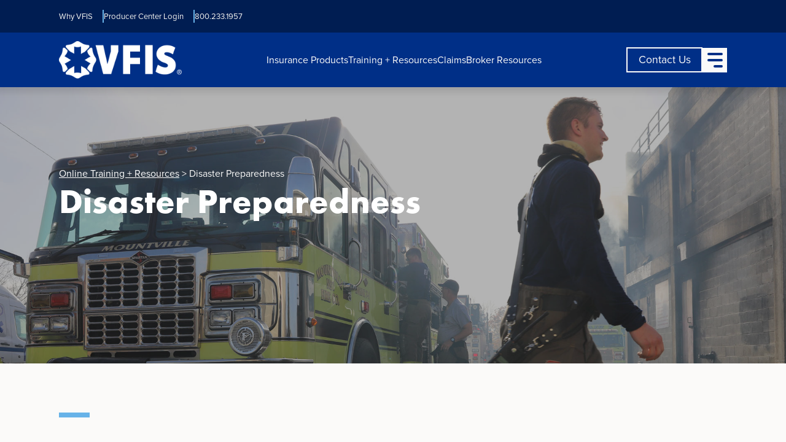

--- FILE ---
content_type: text/html; charset=utf-8
request_url: https://education.vfis.com/fire-ems-resources/category/disaster-preparedness
body_size: 14347
content:
<!DOCTYPE html>
<html  lang="en-US">
<head id="Head"><meta content="text/html; charset=UTF-8" http-equiv="Content-Type" />
<meta property="og:image" content="https://www.vfis.com/img/BC - Training - OrangeCones-FFtruck-Ambulance.jpg"/>

<!-- Google Tag Manager -->
<script>(function(w,d,s,l,i){w[l]=w[l]||[];w[l].push({'gtm.start':
new Date().getTime(),event:'gtm.js'});var f=d.getElementsByTagName(s)[0],
j=d.createElement(s),dl=l!='dataLayer'?'&l='+l:'';j.async=true;j.src=
'https://www.googletagmanager.com/gtm.js?id='+i+dl;f.parentNode.insertBefore(j,f);
})(window,document,'script','dataLayer','GTM-PCPTQLF');</script>
<!-- End Google Tag Manager -->
    <title>
	Fire and EMS Resources + Training: Disaster Preparedness
</title><meta id="MetaDescription" name="description" content="Browse the VFIS safety resources + online training for firefighters, EMS personnel, 911 dispatchers and first responders
" /><meta id="MetaRobots" name="robots" content="INDEX, FOLLOW" /><meta name="viewport" content="width=device-width, initial-scale=1" /><link href="/Resources/Shared/stylesheets/dnndefault/7.0.0/default.css?cdv=74" type="text/css" rel="stylesheet"/><link href="/DesktopModules/DnnSharp/SearchBoost/module.css?cdv=74" type="text/css" rel="stylesheet"/><link href="/Portals/_default/skins/vfis/resources.css?cdv=74" type="text/css" rel="stylesheet"/><link href="/Portals/0/includes/pushy.css?cdv=74" type="text/css" rel="stylesheet"/><link href="/Portals/_default/Skins/VFIS/resources.css?cdv=22&amp;cdv=74" type="text/css" rel="stylesheet"/><script src="/Resources/libraries/jQuery/03_05_01/jquery.js?cdv=74" type="text/javascript"></script><script src="/Resources/libraries/jQuery-UI/01_13_02/jquery-ui.min.js?cdv=74" type="text/javascript"></script>
    <!-- <script async defer src="https://tools.luckyorange.com/core/lo.js?site-id=79697a98"></script> -->
<link rel='SHORTCUT ICON' href='/Portals/0/favicon.ico?ver=togXsU5C6Vq0STpSaNgi-w%3d%3d' type='image/x-icon' /></head>
<body id="Body" class="JQ eqlCkr_side_left">
<!-- Google Tag Manager (noscript) -->
<noscript><iframe src="https://www.googletagmanager.com/ns.html?id=GTM-PCPTQLF"
height="0" width="0" style="display:none;visibility:hidden"></iframe></noscript>
<!-- End Google Tag Manager (noscript) -->
<form method="post" action="/fire-ems-resources/category/disaster-preparedness" id="Form" enctype="multipart/form-data">
<div class="aspNetHidden">
<input type="hidden" name="__EVENTTARGET" id="__EVENTTARGET" value="" />
<input type="hidden" name="__EVENTARGUMENT" id="__EVENTARGUMENT" value="" />
<input type="hidden" name="__VIEWSTATE" id="__VIEWSTATE" value="qEfxM46J9Jn2jHvbQ8scrdz8KjEpbHtsoo1dv9ApUC0G3EBMhcxx4rsBjiv8iroi3sluHiSvi6tQ248sBuMgDyt6k5Ey/6B74hs+Ww==" />
</div>

<script type="text/javascript">
//<![CDATA[
var theForm = document.forms['Form'];
if (!theForm) {
    theForm = document.Form;
}
function __doPostBack(eventTarget, eventArgument) {
    if (!theForm.onsubmit || (theForm.onsubmit() != false)) {
        theForm.__EVENTTARGET.value = eventTarget;
        theForm.__EVENTARGUMENT.value = eventArgument;
        theForm.submit();
    }
}
//]]>
</script>


<script src="/WebResource.axd?d=pynGkmcFUV2kdnWILrixT-KAIpTbt-2AGPhsuhRtKqqKsDK4KAY0bHY-oDU1&amp;t=638901392248157332" type="text/javascript"></script>


<script src="/ScriptResource.axd?d=NJmAwtEo3Irxs0EtiKAmwr6cgoYsBhY7OUA1yPrc_55APFzk1c4TUZQoIuFlWY5gKJy-aSN_rJGI-KWIc4rPCS35THhxtHERVhdMOeKQnjQit8MdU25r6teUuiLYh9ScJBFwKQ2&amp;t=5c0e0825" type="text/javascript"></script>
<script src="/ScriptResource.axd?d=dwY9oWetJoLDZSoPSx96lTrTt7x6IJrkjs0_tkT0PNyLcmy2yGcsxDx3WDCRzvPUMvwoCIe9cDYmOoKVW2yXGLGw-6xjDsbLGp5P6fR1n9_4ctwdnm5VIiWVFjZFknvqG4dlgFoRM7S_XF5g0&amp;t=5c0e0825" type="text/javascript"></script>
<div class="aspNetHidden">

	<input type="hidden" name="__VIEWSTATEGENERATOR" id="__VIEWSTATEGENERATOR" value="CA0B0334" />
	<input type="hidden" name="__VIEWSTATEENCRYPTED" id="__VIEWSTATEENCRYPTED" value="" />
	<input type="hidden" name="__EVENTVALIDATION" id="__EVENTVALIDATION" value="Se3mycXciwvB3Ysl28/oOCqKQgML6xxmF1dfATKZA3m3x5rpgWFXZM0iiQBnu2YGQxLsvydMIr2gOGAHX3jAMiGQGjqX7sbyQU/C3QthJ9cqEeLf" />
</div><script src="/js/dnn.modalpopup.js?cdv=74" type="text/javascript"></script><script src="/DesktopModules/DnnSharp/Common/static/dnnsf/dnnsf.js?cdv=111&amp;cdv=74" type="text/javascript"></script><script src="/js/dnncore.js?cdv=74" type="text/javascript"></script>
<script type="text/javascript">
//<![CDATA[
Sys.WebForms.PageRequestManager._initialize('ScriptManager', 'Form', [], [], [], 90, '');
//]]>
</script>

        
        
        
<link id="browserStyles" type="text/css" rel='stylesheet' href="https://www.vfis.com/styles/style.css" />
<link rel="stylesheet" type="text/css" href="https://use.typekit.net/riw1lpd.css" />
<!--CDF(Css|/Portals/0/includes/pushy.css?cdv=74|DnnPageHeaderProvider|100)-->
<!--CDF(Css|/Portals/_default/Skins/VFIS/resources.css?cdv=22&cdv=74|DnnPageHeaderProvider|100)-->
<!--CDF(Javascript|/DesktopModules/DnnSharp/Common/static/dnnsf/dnnsf.js?cdv=111&cdv=74|DnnBodyProvider|100)-->
<script type="text/javascript">
var g_dnnsfState = {"commonUrl":"/DesktopModules/DnnSharp/Common","protocol":"https","locale":"en-US","alias":"dev2.glatfelters.com","aliasid":2,"isEditor":true,"tabId":38,"commonVersion":"5.24.11","virtualDirectory":"","rootAlias":"dev2.glatfelters.com","dnnPageQuery":"?language=en-US"};

//<![CDATA[
var theForm = document.forms['Form'];
if (!theForm) {
    theForm = document.Form;
}
function __doPostBack(eventTarget, eventArgument) {
    if (!theForm.onsubmit || (theForm.onsubmit() != false)) {
        theForm.__EVENTTARGET.value = eventTarget;
        theForm.__EVENTARGUMENT.value = eventArgument;
        theForm.submit();
    }
}
//]]>

//<![CDATA[
$(function() { 
  dnnsf.api.searchboost.initInputBox({"ClientId":"dnn_ctr406_SearchInput_pnlInput","BehaviorId":1,"SuggestionsApi":"//dev2.glatfelters.com/DesktopModules/DnnSharp/SearchBoost/API/Autocomplete/FromPopularSearchTerms","UseAutocompleteWithSearchResults":false,"UseAutocompleteWithCategories":false,"PreventNormalSearchForAutocompleteWithSearchResults":false,"SuggestionCount":8,"FwdToSearchResultsPageApi":"//dev2.glatfelters.com/DesktopModules/DnnSharp/SearchBoost/API/Search/FwdToSearchResultsPage?language=en-US","IsLiveSearch":false,"RenderResultsApi":"//dev2.glatfelters.com/DesktopModules/DnnSharp/SearchBoost/API/Search/RenderResults"});
});//]]>

(function($) {
    // Add a class to parent body immediately to indicate PB will be visible
    // This is useful to make room for PB placeholder
    var parentBody = window.parent.document.body;
    var parentBody$ = $(parentBody);
    parentBody$.addClass('personabar-visible');

    $(document.body).ready(function() {
        var w = window,
            d = document,
            e = d.documentElement,
            g = d.getElementsByTagName('body')[0],
            x = w.innerWidth || e.clientWidth || g.clientWidth,
            desktopIframe = document.getElementById('personaBar-iframe');

        w["personaBarSettings"] = {"applicationPath":"","buildNumber":"61","userId":1,"avatarUrl":"/DnnImageHandler.ashx?mode=profilepic&userId=1&h=64&w=64","culture":"en-US","logOff":"https://dev2.glatfelters.com/Search-Module-System-Page/ctl/Logoff","visible":true,"userMode":"View","userSettings":{"expandPersonaBar":false,"activeIdentifier":"Dnn.Servers","activePath":null},"menuStructure":{"MenuItems":[{"Parent":"","DisplayName":"Content","MenuId":1,"Identifier":"Content","ModuleName":"Content","FolderName":"","ResourceKey":"nav_Content","Path":"","Link":"","CssClass":"","IconFile":"Images/nav_Content.svg","ParentId":-1,"Order":5,"AllowHost":true,"Enabled":false,"Settings":"{\"permissions\":{\"EDIT\":true}}","Children":[{"Parent":"Content","DisplayName":"Pages","MenuId":14,"Identifier":"Dnn.Pages","ModuleName":"Pages","FolderName":"","ResourceKey":"nav_Pages","Path":"Pages","Link":"","CssClass":"","IconFile":"","ParentId":1,"Order":20,"AllowHost":true,"Enabled":false,"Settings":"{\"canSeePagesList\":true,\"canAddPages\":true,\"portalName\":\"VFIS Classes\",\"currentPagePermissions\":{\"addContentToPage\":true,\"addPage\":true,\"adminPage\":true,\"copyPage\":true,\"deletePage\":true,\"exportPage\":true,\"importPage\":true,\"managePage\":true},\"currentPageName\":\"Search Module System Page\",\"productSKU\":\"DNN\",\"isAdmin\":true,\"currentParentHasChildren\":false,\"isAdminHostSystemPage\":false,\"permissions\":{\"EDIT\":true,\"VIEW_PAGE_LIST\":true}}","Children":[]},{"Parent":"Content","DisplayName":"Recycle Bin","MenuId":16,"Identifier":"Dnn.Recyclebin","ModuleName":"Recyclebin","FolderName":"","ResourceKey":"nav_Recyclebin","Path":"Recyclebin","Link":"","CssClass":"","IconFile":"","ParentId":1,"Order":30,"AllowHost":true,"Enabled":false,"Settings":"{\"permissions\":{\"EDIT\":true,\"RECYCLEBIN_PAGES_VIEW\":true,\"RECYCLEBIN_PAGES_EDIT\":true,\"RECYCLEBIN_MODULES_VIEW\":true,\"RECYCLEBIN_MODULES_EDIT\":true,\"RECYCLEBIN_USERS_VIEW\":true,\"RECYCLEBIN_USERS_EDIT\":true}}","Children":[]}]},{"Parent":"","DisplayName":"Manage","MenuId":2,"Identifier":"Manage","ModuleName":"Manage","FolderName":"","ResourceKey":"nav_Manage","Path":"","Link":"","CssClass":"","IconFile":"Images/nav_Manage.svg","ParentId":-1,"Order":10,"AllowHost":true,"Enabled":false,"Settings":"{\"permissions\":{\"EDIT\":true}}","Children":[{"Parent":"Manage","DisplayName":"Users","MenuId":28,"Identifier":"Dnn.Users","ModuleName":"Users","FolderName":"","ResourceKey":"nav_Users","Path":"Users","Link":"","CssClass":"","IconFile":"","ParentId":2,"Order":10,"AllowHost":true,"Enabled":false,"Settings":"{\"userId\":1,\"requiresQuestionAndAnswer\":false,\"dataConsentActive\":false,\"userNameMinLength\":5,\"permissions\":{\"EDIT\":true,\"ADD_USER\":true,\"MANAGE_ROLES\":true,\"MANAGE_PROFILE\":true,\"VIEW_SETTINGS\":true,\"EDIT_SETTINGS\":true,\"DELETE_USER\":true,\"AUTHORIZE_UNAUTHORIZE_USER\":true,\"MANAGE_PASSWORD\":true}}","Children":[]},{"Parent":"Manage","DisplayName":"Roles","MenuId":17,"Identifier":"Dnn.Roles","ModuleName":"Roles","FolderName":"","ResourceKey":"nav_Roles","Path":"Roles","Link":"","CssClass":"","IconFile":"","ParentId":2,"Order":20,"AllowHost":true,"Enabled":false,"Settings":"{\"permissions\":{\"EDIT\":true}}","Children":[]},{"Parent":"Manage","DisplayName":"Site Assets","MenuId":6,"Identifier":"SiteAssets","ModuleName":"SiteAssets","FolderName":"","ResourceKey":"nav_SiteAssets","Path":"LinkMenu?path=//Admin//FileManagement","Link":"Admin/File-Management","CssClass":"","IconFile":"","ParentId":2,"Order":22,"AllowHost":true,"Enabled":false,"Settings":"{\"permissions\":{\"EDIT\":true}}","Children":[]},{"Parent":"Manage","DisplayName":"Themes","MenuId":27,"Identifier":"Dnn.Themes","ModuleName":"Themes","FolderName":"","ResourceKey":"nav_Themes","Path":"Themes","Link":"","CssClass":"","IconFile":"","ParentId":2,"Order":30,"AllowHost":true,"Enabled":false,"Settings":"{\"previewUrl\":\"https://dev2.glatfelters.com/Search-Module-System-Page\",\"permissions\":{\"EDIT\":true}}","Children":[]},{"Parent":"Manage","DisplayName":"Sites","MenuId":19,"Identifier":"Dnn.Sites","ModuleName":"Sites","FolderName":"","ResourceKey":"nav_Sites","Path":"Sites","Link":"","CssClass":"","IconFile":"","ParentId":2,"Order":40,"AllowHost":true,"Enabled":false,"Settings":"{\"permissions\":{\"EDIT\":true}}","Children":[]},{"Parent":"Manage","DisplayName":"Site Groups","MenuId":20,"Identifier":"Dnn.SiteGroups","ModuleName":"SiteGroups","FolderName":"","ResourceKey":"nav_SiteGroups","Path":"SiteGroups","Link":"","CssClass":"","IconFile":"","ParentId":2,"Order":45,"AllowHost":true,"Enabled":false,"Settings":"{\"permissions\":{\"EDIT\":true}}","Children":[]},{"Parent":"Manage","DisplayName":"Admin Logs","MenuId":8,"Identifier":"Dnn.AdminLogs","ModuleName":"AdminLogs","FolderName":"","ResourceKey":"nav_AdminLogs","Path":"AdminLogs","Link":"","CssClass":"","IconFile":"","ParentId":2,"Order":50,"AllowHost":true,"Enabled":false,"Settings":"{\"permissions\":{\"EDIT\":true,\"ADMIN_LOGS_VIEW\":true,\"ADMIN_LOGS_EDIT\":true,\"LOG_SETTINGS_VIEW\":true,\"LOG_SETTINGS_EDIT\":true}}","Children":[]},{"Parent":"Manage","DisplayName":"Search Boost","MenuId":32,"Identifier":"Link_0_39","ModuleName":"LinkMenu","FolderName":"","ResourceKey":"Search Boost","Path":"LinkMenu?portalId=0&tabId=39","Link":"Admin/Search-Boost","CssClass":"","IconFile":"","ParentId":2,"Order":200,"AllowHost":true,"Enabled":false,"Settings":"{\"permissions\":{\"EDIT\":true}}","Children":[]},{"Parent":"Manage","DisplayName":"Global Assets","MenuId":30,"Identifier":"Link_-1_32","ModuleName":"LinkMenu","FolderName":"","ResourceKey":"Global Assets","Path":"LinkMenu?portalId=-1&tabId=32","Link":"Host/Global-Assets/portalid/0","CssClass":"","IconFile":"","ParentId":2,"Order":300,"AllowHost":true,"Enabled":false,"Settings":"{\"permissions\":{\"EDIT\":true}}","Children":[]},{"Parent":"Manage","DisplayName":"Telerik Removal","MenuId":31,"Identifier":"Link_-1_33","ModuleName":"LinkMenu","FolderName":"","ResourceKey":"Telerik Removal","Path":"LinkMenu?portalId=-1&tabId=33","Link":"Host/Telerik-Removal/portalid/0","CssClass":"","IconFile":"","ParentId":2,"Order":300,"AllowHost":true,"Enabled":false,"Settings":"{\"permissions\":{\"EDIT\":true}}","Children":[]}]},{"Parent":"","DisplayName":"Settings","MenuId":3,"Identifier":"Settings","ModuleName":"Settings","FolderName":"","ResourceKey":"nav_Settings","Path":"","Link":"","CssClass":"","IconFile":"Images/nav_Settings.svg","ParentId":-1,"Order":15,"AllowHost":true,"Enabled":false,"Settings":"{\"permissions\":{\"EDIT\":true}}","Children":[{"Parent":"Settings","DisplayName":"Site Settings","MenuId":24,"Identifier":"Dnn.SiteSettings","ModuleName":"SiteSettings","FolderName":"","ResourceKey":"nav_SiteSettings","Path":"SiteSettings","Link":"","CssClass":"","IconFile":"","ParentId":3,"Order":10,"AllowHost":true,"Enabled":false,"Settings":"{\"permissions\":{\"EDIT\":true,\"SITE_INFO_VIEW\":true,\"SITE_INFO_EDIT\":true}}","Children":[]},{"Parent":"Settings","DisplayName":"Security","MenuId":18,"Identifier":"Dnn.Security","ModuleName":"Security","FolderName":"","ResourceKey":"nav_Security","Path":"Security","Link":"","CssClass":"","IconFile":"","ParentId":3,"Order":20,"AllowHost":true,"Enabled":false,"Settings":"{\"permissions\":{\"EDIT\":true,\"BASIC_LOGIN_SETTINGS_VIEW\":true,\"BASIC_LOGIN_SETTINGS_EDIT\":true,\"REGISTRATION_SETTINGS_VIEW\":true,\"REGISTRATION_SETTINGS_EDIT\":true}}","Children":[]},{"Parent":"Settings","DisplayName":"S E O","MenuId":21,"Identifier":"Dnn.Seo","ModuleName":"Seo","FolderName":"","ResourceKey":"nav_Seo","Path":"Seo","Link":"","CssClass":"","IconFile":"","ParentId":3,"Order":30,"AllowHost":true,"Enabled":false,"Settings":"{\"permissions\":{\"EDIT\":true}}","Children":[]},{"Parent":"Settings","DisplayName":"Vocabularies","MenuId":29,"Identifier":"Dnn.Vocabularies","ModuleName":"Vocabularies","FolderName":"","ResourceKey":"nav_Vocabularies","Path":"vocabularies","Link":"","CssClass":"","IconFile":"","ParentId":3,"Order":40,"AllowHost":true,"Enabled":false,"Settings":"{\"permissions\":{\"EDIT\":true}}","Children":[]},{"Parent":"Settings","DisplayName":"Connectors","MenuId":10,"Identifier":"Dnn.Connectors","ModuleName":"Connectors","FolderName":"","ResourceKey":"nav_Connectors","Path":"Connectors","Link":"","CssClass":"","IconFile":"","ParentId":3,"Order":43,"AllowHost":true,"Enabled":false,"Settings":"{\"permissions\":{\"EDIT\":true}}","Children":[]},{"Parent":"Settings","DisplayName":"Extensions","MenuId":13,"Identifier":"Dnn.Extensions","ModuleName":"Extensions","FolderName":"","ResourceKey":"nav_Extensions","Path":"extensions","Link":"","CssClass":"","IconFile":"","ParentId":3,"Order":47,"AllowHost":true,"Enabled":false,"Settings":"{\"portalId\":0,\"installUrl\":\"https://dev2.glatfelters.com/Search-Module-System-Page/ctl/Install?popUp=true\",\"permissions\":{\"EDIT\":true}}","Children":[]},{"Parent":"Settings","DisplayName":"Servers","MenuId":22,"Identifier":"Dnn.Servers","ModuleName":"Servers","FolderName":"","ResourceKey":"nav_Servers","Path":"Servers","Link":"","CssClass":"","IconFile":"","ParentId":3,"Order":50,"AllowHost":true,"Enabled":false,"Settings":"{\"permissions\":{\"EDIT\":true}}","Children":[]},{"Parent":"Settings","DisplayName":"Import / Export","MenuId":23,"Identifier":"Dnn.SiteImportExport","ModuleName":"SiteImportExport","FolderName":"","ResourceKey":"nav_SiteImportExport","Path":"SiteImportExport","Link":"","CssClass":"","IconFile":"","ParentId":3,"Order":50,"AllowHost":true,"Enabled":false,"Settings":"{\"permissions\":{\"EDIT\":true}}","Children":[]},{"Parent":"Settings","DisplayName":"Scheduler","MenuId":26,"Identifier":"Dnn.TaskScheduler","ModuleName":"TaskScheduler","FolderName":"","ResourceKey":"nav_TaskScheduler","Path":"TaskScheduler","Link":"","CssClass":"","IconFile":"","ParentId":3,"Order":60,"AllowHost":true,"Enabled":false,"Settings":"{\"permissions\":{\"EDIT\":true}}","Children":[]},{"Parent":"Settings","DisplayName":"Custom CSS","MenuId":11,"Identifier":"Dnn.CssEditor","ModuleName":"CssEditor","FolderName":"","ResourceKey":"nav_CssEditor","Path":"CssEditor","Link":"","CssClass":"","IconFile":"","ParentId":3,"Order":70,"AllowHost":true,"Enabled":false,"Settings":"{\"permissions\":{\"EDIT\":true}}","Children":[]},{"Parent":"Settings","DisplayName":"SQL Console","MenuId":25,"Identifier":"Dnn.SqlConsole","ModuleName":"SqlConsole","FolderName":"","ResourceKey":"nav_SqlConsole","Path":"SqlConsole","Link":"","CssClass":"","IconFile":"","ParentId":3,"Order":80,"AllowHost":true,"Enabled":false,"Settings":"{\"permissions\":{\"EDIT\":true}}","Children":[]},{"Parent":"Settings","DisplayName":"Config Manager","MenuId":9,"Identifier":"Dnn.ConfigConsole","ModuleName":"ConfigConsole","FolderName":"","ResourceKey":"nav_ConfigConsole","Path":"ConfigConsole","Link":"","CssClass":"","IconFile":"","ParentId":3,"Order":90,"AllowHost":true,"Enabled":false,"Settings":"{\"permissions\":{\"EDIT\":true}}","Children":[]},{"Parent":"Settings","DisplayName":"Prompt","MenuId":15,"Identifier":"Dnn.Prompt","ModuleName":"Prompt","FolderName":"","ResourceKey":"nav_Prompt","Path":"Prompt","Link":"","CssClass":"","IconFile":"","ParentId":3,"Order":95,"AllowHost":true,"Enabled":false,"Settings":"{\"permissions\":{\"EDIT\":true}}","Children":[]},{"Parent":"Settings","DisplayName":"About","MenuId":12,"Identifier":"Dnn.Licensing","ModuleName":"Licensing","FolderName":"","ResourceKey":"nav_Licensing","Path":"Licensing","Link":"","CssClass":"","IconFile":"","ParentId":3,"Order":100,"AllowHost":true,"Enabled":false,"Settings":"{\"permissions\":{\"EDIT\":true}}","Children":[]}]},{"Parent":"","DisplayName":"Edit","MenuId":5,"Identifier":"Edit","ModuleName":"Edit","FolderName":"","ResourceKey":"nav_Edit","Path":"","Link":"","CssClass":"","IconFile":"Images/nav_Edit.svg","ParentId":-1,"Order":1000,"AllowHost":true,"Enabled":false,"Settings":"{\"permissions\":{\"EDIT\":true}}","Children":[]}]},"sku":"DNN","debugMode":false,"portalId":0,"preferredTimeZone":{"id":"Eastern Standard Time","displayName":"(UTC-05:00) Eastern Time (US & Canada)","baseUtcOffset":"-05:00","currentUtcOffset":"-04:00"},"isAdmin":true,"isHost":true,"customModules":["serversummary"],"disableEditBar":false,"personaBarTheme":false};

        var src = '/DesktopModules/admin/Dnn.PersonaBar/index.html';
        src += '?cdv=' + '61';

        desktopIframe.src = src;

        if (/iPad/i.test(navigator.userAgent)) {
            $(desktopIframe)
                .addClass('ipad')
                .width(x)
                .wrap('<div class="pb-scroll-wrapper"></div>');
        }
    });
})(jQuery);

//<![CDATA[
Sys.WebForms.PageRequestManager._initialize('ScriptManager', 'Form', [], [], [], 90, '');
//]]>

$(function() {
    if (typeof dnn != "undefined" && typeof dnn.searchSkinObject != "undefined") {
        var searchSkinObject = new dnn.searchSkinObject({
            delayTriggerAutoSearch : 400,
            minCharRequiredTriggerAutoSearch : 2,
            searchType: 'S',
            enableWildSearch: true,
            cultureCode: 'en-US',
            portalId: -1
            }
        );
        searchSkinObject.init();
        
        
        // attach classic search
        var siteBtn = $('#dnn_dnnSearch2_SiteRadioButton');
        var webBtn = $('#dnn_dnnSearch2_WebRadioButton');
        var clickHandler = function() {
            if (siteBtn.is(':checked')) searchSkinObject.settings.searchType = 'S';
            else searchSkinObject.settings.searchType = 'W';
        };
        siteBtn.on('change', clickHandler);
        webBtn.on('change', clickHandler);
        
        
    }
});

$(function() {
    if (typeof dnn != "undefined" && typeof dnn.searchSkinObject != "undefined") {
        var searchSkinObject = new dnn.searchSkinObject({
            delayTriggerAutoSearch : 400,
            minCharRequiredTriggerAutoSearch : 2,
            searchType: 'S',
            enableWildSearch: true,
            cultureCode: 'en-US',
            portalId: -1
            }
        );
        searchSkinObject.init();
        
        
        // attach classic search
        var siteBtn = $('#dnn_dnnSearch_SiteRadioButton');
        var webBtn = $('#dnn_dnnSearch_WebRadioButton');
        var clickHandler = function() {
            if (siteBtn.is(':checked')) searchSkinObject.settings.searchType = 'S';
            else searchSkinObject.settings.searchType = 'W';
        };
        siteBtn.on('change', clickHandler);
        webBtn.on('change', clickHandler);
        
        
    }
});


// some common functions
    function sbInp_clearPlaceholder(sbox) {
        sbox = $(sbox);
        if (sbox.hasClass('searchBoxEmpty')) {
            sbox.removeClass('searchBoxEmpty').val('').removeAttr('placeholder');
        }
    }
    function sbInp_syncPlaceholder(sbox) {
        sbox = $(sbox);
        sbox.removeClass('searchBoxEmpty');
        var emptyText = sbox.attr('data-empty');
        if ($.trim(sbox.val()).length == 0 || $.trim(sbox.val()) == emptyText) {
            sbox.addClass('searchBoxEmpty').val(emptyText).attr('placeholder', emptyText);
        }
    }

</script>

<!-- Start Header Include -->
    <!-- Screen Reader Support
    <div hidden>
        <span id="new-window-0">Opens in a new window</span>
        <span id="new-window-1">Opens an external site</span>
        <span id="new-window-2">Opens an external site in a new window</span>  
    </div>
    
    IE Browser Check
    <div id="browserCheck">
        <div class="inner">
            <div class="top">
                <img src="https://www.glatfelters.com/Portals/gig/site_graphics/GIG-logo.png?ver=2015-04-16-090410-000" alt="Glatfelter Insurance Group Logo"/>
                <button type="button" class="popupCloseButton close-button"></button>
            </div>
            <button type="button" class="popupCloseButton close-button"></button>
            <div class="wrap">
                <div class="title">Your browser is not supported.</div>
                <p>Your security and user experience are critical to us. Here are some up-to-date web browsers that better support our site.</p>
                <ul class="styled-list">
                    <li><a href="https://www.microsoft.com/en-us/edge" target="_blank">Microsoft Edge</a></li>
                    <li><a href="https://www.google.com/chrome/" target="_blank">Google Chrome</a></li>
                    <li><a href="https://www.mozilla.org/en-US/firefox/new/" target="_blank">Mozilla Firefox</a></li>
                </ul>
                <p>Don't worry � you'll still be able to find what you need while using Internet Explorer, but switching to Chrome or Edge will provide you with a safer, better experience.</p>
                <p>If you are unable to upgrade your browser, check with your company's IT/LAN team, as the issue could be occurring due to your company's security policies.</p>
                <p>Please refer to your local IT support for questions or assistance changing your browser. We're here to help!</p>
                <button type="button" class="popupCloseButton btn btn-lightBlue">I understand</button>
            </div>
        </div>
    </div>
     -->
<nav role="navigation" aria-label="Accessibility" class="visually-hidden">
  <h2 class="accessibility-sr-only">Quick menu</h2>
  <ul>
    <li><a class="menu-link accessibility-kb-only" href="#content">Skip to content</a></li>
    <li><a class="menu-link accessibility-kb-only" href="#main_menu">Skip to main menu</a></li>
    <li><a class="menu-link accessibility-kb-only" href="#footer">Skip to footer</a></li>
  </ul>
</nav>
<div id="off_canvas" class="pushy pushy-right" data-container-selector="#push-container" data-focus="#markets-link">
  <div class="container">
    <a href="#off_canvas" class="hamburger-icon pushy-link close-link" aria-label="Close Menu" aria-expanded="false" aria-controls="main-menu" tabindex="0">
      <span class="icon"></span>
      <div class="visually-hidden">Close Menu</div>
    </a>
    <nav role="navigation" aria-label="Main">
      <ul id="footer_menu" class="nav__list" aria-labelledby="navbar-main-menu-title">
        <li class="has-submenu"><a href="https://www.vfis.com/insurance-products">Insurance Products</a>
          <ul>
            <li><a href="https://www.vfis.com/insurance-products#property-casualty">Property &amp; Casualty (P&amp;C)</a></li>
            <li><a href="https://www.vfis.com/insurance-products#accident-sickness">Accident &amp; Sickness (A&amp;S)</a></li>
            <li><a href="https://www.vfis.com/insurance-products#group-term-life">Group Term Life</a></li>
            <li><a href="https://www.vfis.com/insurance-products#cancer-critical-illness">Cancer + Critical Illness</a></li>
            <li><a href="https://www.vfis.com/insurance-products#losap">LOSAP</a></li>
          </ul>
        </li>
        <li class="has-submenu"><a href="https://www.vfis.com/why-vfis">Why VFIS</a>
          <ul>
            <!-- <li><a href="https://www.vfis.com/why-vfis">Who We Are</a></li> -->
            <li><a href="https://www.vfis.com/meet-the-team">Meet the VFIS Team</a></li>
            <li><a href="https://www.vfis.com/regional-directors">Our Regional Directors</a></li>
            <li><a href="https://www.vfis.com/stories">Stories</a></li>
            <li><a href="https://www.vfis.com/our-history">Our History</a></li>
          </ul>
        </li>
        <li class="has-submenu">
          <ul>
            <li class="training-resources has-submenu-title"><a href="/">Training + Resources</a>
              <ul>
                <li><a href="https://education.vfis.com/fire-ems-resources">Online Training + Resources</a></li>
                <li><a href="https://education.vfis.com/fire-ems-training">In-Person Training</a></li>
                <li><a href="https://education.vfis.com/fire-ems-instructors">Instructors + Trainers</a></li>
                <li><a href="https://www.vfis.com/docs/ETC-Resource-Catalog-VFIS.pdf" title="ETC Resource Catalog" target="_blank">ETC Resource Catalog</a></li>
		<li><a href="https://www.vfis.com/client-newsletters" title="View Client Newsletters">Client Newsletters</a>
              </ul>
            </li>
          </ul>
          <ul>
            <li class="has-submenu claims has-submenu-title"><a href="https://www.vfis.com/claims">Claims</a>
              <ul>
                <li><a href="https://www.vfis.com/claims#claims">Filing a Claim</a></li>
                <li><a href="https://www.vfis.com/claims-faqs">Claims FAQs</a></li>
              </ul>
            </li>
          </ul>
        </li>
        <li class="agent-resources has-submenu"><a href="https://www.vfis.com/broker-resources">Broker Resources</a>
          <ul>
            <li><a href="https://producer.glatfelters.com/" target="_blank">Broker Portals</a></li>
            <li><a href="https://www.vfis.com/applications">Applications</a></li>
            <li><a href="https://www.vfis.com/appetite-guide">Appetite Guide</a></li>
            <li><a href="https://www.vfis.com/broker-resources">Support Materials</a></li>
            <li><a href="https://www.vfis.com/locate-a-representative">Locate a VFIS Representative</a></li>
            <li><a href="https://www.vfis.com/partner-with-us">Partner With Us</a></li>
            <li><a href="https://www.vfis.com/glatfelter-programs">Glatfelter Programs</a></li>
            <li><a href="https://shop.glatfelters.com?utm_campaign=GIG%20Store&utm_source=VFIS%20website&utm_medium=off-canvas-nav&utm_content=Glatfelter%20Store" target="_blank">Glatfelter Store</a></li>
          </ul>
        </li>
        <li class="has-submenu"><a href="https://www.vfis.com/contact-us">Contact Us</a>
          <ul>
            <li><a href="https://www.vfis.com/locate-a-representative">Locate a VFIS Representative</a></li>
            <li><a href="https://www.vfis.com/meet-the-team#sales_team">Meet Our Sales Specialists</a></li>
            <li><a href="https://www.vfis.com/meet-the-team#underwriting_team">Meet Our Underwriting Team</a></li>
            <li><a href="https://www.vfis.com/meet-the-team#etc_team">Meet Our Education Team</a></li>
            <li><a href="https://www.vfis.com/meet-the-team#risk_team">Meet Our Risk Control Team</a></li>

          </ul>
        </li>
        <li>
          <ul>
            <li class="block"> <a href="https://www.vfis.com/news-and-updates">News + Updates</a></li>
            <li class="block"><a href="https://blog.glatfelters.com" target="_blank">Agent Blog</a></li>
            <li class="block"><a href="https://insurance.glatfelters.com/emergency-services" target="_blank">Fire/EMS Blog</a></li>
            <li class="block"><a href="https://dontriskit.libsyn.com/" target="_blank">Fire/EMS Podcast</a></li>
            <li>
              <ul class="social-links">
                <li class="facebook"><a href="https://www.facebook.com/VFISInsurance" target="_blank"> <span><svg
                        aria-role="img" aria-hidden="true" class="icon-facebook">
                        <use xlink:href="/fonts/icons.svg#icon-facebook"></use>
                      </svg></span> <span class="visually-hidden">Facebook</span></a></li>
                <li class="linkedin"><a href="https://www.linkedin.com/company/vfis" target="_blank">
                    <span><svg aria-role="img" aria-hidden="true" class="icon-linkedin">
                        <use xlink:href="/fonts/icons.svg#icon-linkedin"></use>
                      </svg></span> <span class="visually-hidden">LinkedIn</span></a></li>
              </ul>
            </li>
          </ul>
        </li>
      </ul>
    </nav>
    <section id="our_divisions">
      <div class="flex">
        <a href="https://www.glatfelterhealthcare.com" title="Visit the Glatfelter Healthcare Website" target="_blank"><img
            src="/img/logos/glatfelter-healthcare-white.png" alt="Glatfelter Healthcare Logo" /><span
            class="visually-hidden">Glatfelter Healthcare Practice</span></a>
        <a href="https://www.glatfelterministrycare.com/" title="Visit the Glatfelter Ministry Care Website"
          target="_blank"><img src="/img/logos/glatfelter-ministry-care-white.png"
            alt="Glatfelter Ministry Care Logo" /><span class="visually-hidden">Glatfelter Ministry Care</span></a>
        <a href="https://www.glatfelterpublicentities.com/" title="Visit the Glatfelter Public Entites Website"
          target="_blank"><img src="/img/logos/glatfelter-public-entities-white.png"
            alt="Glatfelter Public Entites Logo" /><span class="visually-hidden">Glatfelter Public Entities</span></a>

        <a href="https://www.glatfelterspecialtybenefits.com" title="Visit the Glatfelter Specialty Benefits Website"
          target="_blank"><img src="/img/logos/glatfelter-specialty-benefits-white.png"
            alt="Glatfelter Specialty Benefits Logo" /><span class="visually-hidden">Glatfelter Special Benefits</span></a>
      </div>
    </section>
  </div>
</div>
<header role="banner" style="opacity: 1; visibility: inherit; transform: translate(0px, 0px);">
  <div class="subnav-container desktop-only">
    <nav class="nav subnav container" role="navigation" aria-label="Helpful Links">
      <ul class="flex">
        <li><a href="https://www.vfis.com/why-vfis">Why VFIS</a></li>
        <li><a href="https://producer.glatfelters.com/" target="_blank">Producer Center Login</a></li>
        <li><a href="tel:800-233-1957" target="_blank">800.233.1957</a></li>
      </ul>
    </nav>
  </div>
  <div class="container flex">
    <a class="logo" href="https://www.vfis.com/" title="to Homepage"><img src="/img/logos/vfis-white.png" alt="VFIS Logo"></a>
    <nav class="nav utility" role="navigation" aria-label="Utility">
      <ul id="utility_navigation" class="flex">
        <li class="hide-mobile"><a href="https://www.vfis.com/insurance-products">Insurance Products</a></li>
        <li class="hide-mobile"><a href="/">Training + Resources</a></li>
        <li class="hide-mobile"><a href="https://www.vfis.com/claims">Claims</a></li>
        <li class="hide-mobile"><a href="https://www.vfis.com/broker-resources">Broker Resources</a></li>
      </ul>
    </nav>

    <div class="flex align-vertical">
      <div class="hide-mobile"><a class="btn btn-skeleton btn-skeleton-blue" href="https://www.vfis.com/contact-us">Contact Us</a></div>
      <!-- <li class="hide-mobile btn-off-canvas menu-btn"><a href="#">Open menu</a></li> -->
      <div class="btn-off-canvas">
        <a href="#off_canvas" class="menu-btn hamburger-icon" aria-label="Open Menu" aria-expanded="false" aria-controls="main-menu" tabindex="0">
          <span class="icon"></span>
          <div class="visually-hidden">Open Main Menu</div>
        </a>
      </div>
    </div>
  </div>
  <div class="progress-bar" id="progressBar"></div>  
</header>


<!-- End Header Include -->
<!-- DNN Content Pane -->
<div id="site" class="landing training push">
  <div id="dnn_ContentPane"><div class="DnnModule DnnModule-2sxc-app DnnModule-394 DnnVersionableControl"><a name="394"></a>
<div class="DNNContainer_noTitle">
	<div id="dnn_ctr394_ContentPane"><!-- Start_Module_394 --><div id="dnn_ctr394_ModuleContent" class="DNNModuleContent Mod2sxcappC">
	<div class='sc-content-block'  data-cb-instance='394' data-cb-id='394'>

 
 

 






 <!-- For debugging. Remove when live -->
<!-- Remove the following functions block and all related code after debugging -->


  <style>
          
       <!-- new styles -->
       
      
  </style>

  <!-- _listing.cshtml -->
  <section id="hero" class="bg-gray bg-image disaster-preparedness hero--small">
    <div class="container">
        <div class="content wrap">
            <div class="breadcrumbs">
                <p><a href="/fire-ems-resources/">Online Training + Resources</a> > Disaster Preparedness</p>
            </div>
            <h1>Disaster Preparedness</h1>
        </div>
    </div>
    <div class="overlay"></div>
  </section>

  <!-- Start of 2SXC Module -->


<section id="riskContainer" class="container relative-wrapper">
  <div class="section-header margin-bottom-large flex">
    <div class="search-terms h2 title accent">Explore by category: <span class="title">Disaster Preparedness</span></div>
    <!--<div id="searchResultsControls">
      <a href="#" data-view="list" class="btn btn-black active view-toggle-btn">List</a>
      <a href="#" data-view="grid" class="btn btn-black view-toggle-btn">Grid</a>
    </div> -->
    <div id="searchResultsControls">
              <button type="button" data-view="list" class="btn btn-black view-toggle-btn active">List</button>
              <button type="button" data-view="grid" class="btn btn-black view-toggle-btn">Grid</button>
    </div>
  </div>
  <div id="riskResources" class="view--list filter-accordion-container">
    <div class="relative-wrapper flex">
      <div class="filter">
        <div class="wrapper">
        <div class="mobile-only h3">Risk Resource Filters:</div>
        <div class="filter-accordion-item">
            <div class="sb-filter-label h4 filter-accordion-header flex"><span>Filter by content type:</span><span class="icon mobile-only"><svg aria-hidden="true" aria-role="img" class="mobile-only icon-chevron-right">
                    <use xlink:href="/fonts/icons.svg#icon-chevron-right">
                    </use>
                </svg></span></div>
            

              <ul class="link-list filters filter-accordion-content">

                          <li><a class="ctype hover-link" href="?cType=audio#riskContainer" title="Explore Audio">Audio (4)</a></li>
                          <li><a class="ctype hover-link" href="?cType=document#riskContainer" title="Explore Document">Document (7)</a></li>
                      <!-- Hide UNKNOWN -->
                      <!-- Hide UNKNOWN -->
                      <!-- Hide UNKNOWN -->
                      <!-- Hide UNKNOWN -->
                      <!-- Hide UNKNOWN -->


              </ul>
         </div>
         <div class="filter-accordion-item">
                <div class="sb-filter-label h4 filter-accordion-header flex"><span>Explore by category:</span><span class="icon mobile-only"><svg aria-hidden="true" aria-role="img" class="mobile-only icon-chevron-right">
                    <use xlink:href="/fonts/icons.svg#icon-chevron-right">
                    </use>
                </svg></span></div>
                <ul class="link-list filters filter-accordion-content">
                      <li><a class="hover-link " href="/fire-ems-resources/category/fire-ems-operations#searchResultsContainer" title="Explore Fire + EMS Operations">Fire + EMS Operations</a></li>
                      <li><a class="hover-link " href="/fire-ems-resources/category/vehicle-operations#searchResultsContainer" title="Explore Vehicle Operations">Vehicle Operations</a></li>
                      <li><a class="hover-link " href="/fire-ems-resources/category/wellness#searchResultsContainer" title="Explore Wellness">Wellness</a></li>
                      <li><a class="hover-link " href="/fire-ems-resources/category/personnel-management#searchResultsContainer" title="Explore Personnel Management">Personnel Management</a></li>
                      <li><a class="hover-link " href="/fire-ems-resources/category/property-management#searchResultsContainer" title="Explore Property Management">Property Management</a></li>
                      <li><a class="hover-link selected" href="/fire-ems-resources/category/disaster-preparedness#searchResultsContainer" title="Explore Disaster Preparedness">Disaster Preparedness</a></li>
                      <li><a class="hover-link " href="/fire-ems-resources/category/telecommunications#searchResultsContainer" title="Explore Telecommunications">Telecommunications</a></li>
                      <li><a class="hover-link " href="/fire-ems-resources/category/cybersecurity#searchResultsContainer" title="Explore Cybersecurity">Cybersecurity</a></li>
                      <li><a class="hover-link " href="/fire-ems-resources/category/community-risk-reduction#searchResultsContainer" title="Explore Community Risk Reduction">Community Risk Reduction</a></li>

                </ul>
              </div>
          </div>
      </div>
      <div class="results">

            <div class="sb-container panel-here col-xs-12 col-sm-12 col-md-12 col-lg-12 item">
              <div>

                   <div class="icon">
                     <svg class="icon-document">
                       <use xlink:href="/fonts/icon.svg#icon-document"></use>
                     </svg>
                    <div>DOCUMENT</div>                     
                   </div>

            <h3 class="sb-title title h3 f-title">
              <a href="/fire-ems-resources/content/be-prepared-for-a-hurricane">
              Be Prepared For A Hurricane
              </a>
              </h3>
              <p>Hurricanes have the potential to cause significant disruption in the operations of facilities. Prepare by reviewing this checklist.</p>
          </div>

          <a href="/fire-ems-resources/content/be-prepared-for-a-hurricane" class="link-alt link-alt-highlight" target="_self" target = "_self">
            <span>Open resource</span>
            <span class="icon"><svg aria-hidden="true" aria-role="img" class="icon-arrow-right">
                    <use xlink:href="/fonts/icon.svg#icon-arrow-right"></use>
                </svg></span>
        </a>

      </div>
            <div class="sb-container panel-here col-xs-12 col-sm-12 col-md-12 col-lg-12 item">
              <div>

                   <div class="icon">
                     <svg class="icon-document">
                       <use xlink:href="/fonts/icon.svg#icon-document"></use>
                     </svg>
                    <div>DOCUMENT</div>                     
                   </div>

            <h3 class="sb-title title h3 f-title">
              <a href="/fire-ems-resources/content/terrorism-preparedness-matrix">
              Terrorism Preparedness Matrix
              </a>
              </h3>
              <p>Preparedness precautions to help your team maintain a constant state of readiness. </p>
          </div>

          <a href="/fire-ems-resources/content/terrorism-preparedness-matrix" class="link-alt link-alt-highlight" target="_self" target = "_self">
            <span>Open resource</span>
            <span class="icon"><svg aria-hidden="true" aria-role="img" class="icon-arrow-right">
                    <use xlink:href="/fonts/icon.svg#icon-arrow-right"></use>
                </svg></span>
        </a>

      </div>
            <div class="sb-container panel-here col-xs-12 col-sm-12 col-md-12 col-lg-12 item">
              <div>

                   <div class="icon">
                     <svg class="icon-document">
                       <use xlink:href="/fonts/icon.svg#icon-document"></use>
                     </svg>
                    <div>DOCUMENT</div>                     
                   </div>

            <h3 class="sb-title title h3 f-title">
              <a href="/fire-ems-resources/content/staffing-for-crisis">
              Staffing for Crisis
              </a>
              </h3>
              <p>How you can begin to prepare for potential staffing issues during crisis situations. </p>
          </div>

          <a href="/fire-ems-resources/content/staffing-for-crisis" class="link-alt link-alt-highlight" target="_self" target = "_self">
            <span>Open resource</span>
            <span class="icon"><svg aria-hidden="true" aria-role="img" class="icon-arrow-right">
                    <use xlink:href="/fonts/icon.svg#icon-arrow-right"></use>
                </svg></span>
        </a>

      </div>
            <div class="sb-container panel-here col-xs-12 col-sm-12 col-md-12 col-lg-12 item">
              <div>

                   <div class="icon">
                     <svg class="icon-document">
                       <use xlink:href="/fonts/icon.svg#icon-document"></use>
                     </svg>
                    <div>DOCUMENT</div>                     
                   </div>

            <h3 class="sb-title title h3 f-title">
              <a href="/fire-ems-resources/content/severe-weather-action-plans">
              Severe Weather Action Plans
              </a>
              </h3>
              <p>Procedures you can implement today to provide guidance when bad weather strikes.</p>
          </div>

          <a href="/fire-ems-resources/content/severe-weather-action-plans" class="link-alt link-alt-highlight" target="_self" target = "_self">
            <span>Open resource</span>
            <span class="icon"><svg aria-hidden="true" aria-role="img" class="icon-arrow-right">
                    <use xlink:href="/fonts/icon.svg#icon-arrow-right"></use>
                </svg></span>
        </a>

      </div>
            <div class="sb-container panel-here col-xs-12 col-sm-12 col-md-12 col-lg-12 item">
              <div>

                   <div class="icon">
                     <svg class="icon-document">
                       <use xlink:href="/fonts/icon.svg#icon-document"></use>
                     </svg>
                    <div>DOCUMENT</div>                     
                   </div>

            <h3 class="sb-title title h3 f-title">
              <a href="/fire-ems-resources/content/pre-flood-readiness-checklist">
              Pre-Flood Readiness Checklist
              </a>
              </h3>
              <p>A printable checklist to help assess flood risks and readiness.</p>
          </div>

          <a href="/fire-ems-resources/content/pre-flood-readiness-checklist" class="link-alt link-alt-highlight" target="_self" target = "_self">
            <span>Open resource</span>
            <span class="icon"><svg aria-hidden="true" aria-role="img" class="icon-arrow-right">
                    <use xlink:href="/fonts/icon.svg#icon-arrow-right"></use>
                </svg></span>
        </a>

      </div>
            <div class="sb-container panel-here col-xs-12 col-sm-12 col-md-12 col-lg-12 item">
              <div>

                   <div class="icon">
                     <svg class="icon-document">
                       <use xlink:href="/fonts/icon.svg#icon-document"></use>
                     </svg>
                    <div>DOCUMENT</div>                     
                   </div>

            <h3 class="sb-title title h3 f-title">
              <a href="/fire-ems-resources/content/hail-damage-prevention">
              Hail Damage Prevention
              </a>
              </h3>
              <p>Best practices and checklist to help protect your property from hail damage.</p>
          </div>

          <a href="/fire-ems-resources/content/hail-damage-prevention" class="link-alt link-alt-highlight" target="_self" target = "_self">
            <span>Open resource</span>
            <span class="icon"><svg aria-hidden="true" aria-role="img" class="icon-arrow-right">
                    <use xlink:href="/fonts/icon.svg#icon-arrow-right"></use>
                </svg></span>
        </a>

      </div>
            <div class="sb-container panel-here col-xs-12 col-sm-12 col-md-12 col-lg-12 item">
              <div>

                   <div class="icon">
                     <svg class="icon-document">
                       <use xlink:href="/fonts/icon.svg#icon-document"></use>
                     </svg>
                    <div>DOCUMENT</div>                     
                   </div>

            <h3 class="sb-title title h3 f-title">
              <a href="/fire-ems-resources/content/eso-disaster-planning-business-continuity">
              ESO Disaster Planning + Business Continuity 
              </a>
              </h3>
              <p>Detailed booklet to help emergency service organizations plan for disasters.</p>
          </div>

          <a href="/fire-ems-resources/content/eso-disaster-planning-business-continuity" class="link-alt link-alt-highlight" target="_self" target = "_self">
            <span>Open resource</span>
            <span class="icon"><svg aria-hidden="true" aria-role="img" class="icon-arrow-right">
                    <use xlink:href="/fonts/icon.svg#icon-arrow-right"></use>
                </svg></span>
        </a>

      </div>
            <div class="sb-container panel-here col-xs-12 col-sm-12 col-md-12 col-lg-12 item">
              <div>


            <h3 class="sb-title title h3 f-title">
              <a href="/fire-ems-resources/content/winter-weather-driving-preparedness">
              Winter Weather Driving Preparedness
              </a>
              </h3>
              <p>Check out this infographic to learn more about preparing for the hazards of winter weather driving.</p>
          </div>

          <a href="/fire-ems-resources/content/winter-weather-driving-preparedness" class="link-alt link-alt-highlight" target="_self" target = "_self">
            <span>Open resource</span>
            <span class="icon"><svg aria-hidden="true" aria-role="img" class="icon-arrow-right">
                    <use xlink:href="/fonts/icon.svg#icon-arrow-right"></use>
                </svg></span>
        </a>

      </div>
            <div class="sb-container panel-here col-xs-12 col-sm-12 col-md-12 col-lg-12 item">
              <div>


            <h3 class="sb-title title h3 f-title">
              <a href="/fire-ems-resources/content/lightning-myths-exposed">
              Lightning Myths Exposed
              </a>
              </h3>
              <p>Know the facts and debunk the myths to stay safe. Check out this infographic to learn more.</p>
          </div>

          <a href="/fire-ems-resources/content/lightning-myths-exposed" class="link-alt link-alt-highlight" target="_self" target = "_self">
            <span>Open resource</span>
            <span class="icon"><svg aria-hidden="true" aria-role="img" class="icon-arrow-right">
                    <use xlink:href="/fonts/icon.svg#icon-arrow-right"></use>
                </svg></span>
        </a>

      </div>
            <div class="sb-container panel-here col-xs-12 col-sm-12 col-md-12 col-lg-12 item">
              <div>


            <h3 class="sb-title title h3 f-title">
              <a href="/fire-ems-resources/content/hurricane-preparedness">
              Hurricane Preparedness Infographic
              </a>
              </h3>
              <p>Are you ready for a hurricane? Check out this infographic to learn more.</p>
          </div>

          <a href="/fire-ems-resources/content/hurricane-preparedness" class="link-alt link-alt-highlight" target="_self" target = "_self">
            <span>Open resource</span>
            <span class="icon"><svg aria-hidden="true" aria-role="img" class="icon-arrow-right">
                    <use xlink:href="/fonts/icon.svg#icon-arrow-right"></use>
                </svg></span>
        </a>

      </div>
            <div class="sb-container panel-here col-xs-12 col-sm-12 col-md-12 col-lg-12 item">
              <div>


            <h3 class="sb-title title h3 f-title">
              <a href="/fire-ems-resources/content/cold-weather-tips">
              Cold Weather Tips
              </a>
              </h3>
              <p>Check out this infographic to learn more about keeping yourself safe from cold weather conditions.</p>
          </div>

          <a href="/fire-ems-resources/content/cold-weather-tips" class="link-alt link-alt-highlight" target="_self" target = "_self">
            <span>Open resource</span>
            <span class="icon"><svg aria-hidden="true" aria-role="img" class="icon-arrow-right">
                    <use xlink:href="/fonts/icon.svg#icon-arrow-right"></use>
                </svg></span>
        </a>

      </div>
            <div class="sb-container panel-here col-xs-12 col-sm-12 col-md-12 col-lg-12 item">
              <div>

                   <div class="icon">
                      <svg class="icon-podcast">
                        <use xlink:href="/fonts/icon.svg#icon-podcast"></use>
                      </svg>
                    <div>AUDIO</div>                      
                    </div>

            <h3 class="sb-title title h3 f-title">
              <a href="/fire-ems-resources/content/grounding-best-practices-with-chris-rodgers-and-tom-labarge">
              Grounding Best Practices with Chris Rodgers and Tom LaBarge
              </a>
              </h3>
              <p>In this episode, Tom LaBarge from GroundLinx Technologies, LLC provides some education and best practices when it comes to lightning protection and grounding for emergency service facilities.Â </p>
          </div>

          <a href="/fire-ems-resources/content/grounding-best-practices-with-chris-rodgers-and-tom-labarge" class="link-alt link-alt-highlight" target="_self" target = "_self">
            <span>Open resource</span>
            <span class="icon"><svg aria-hidden="true" aria-role="img" class="icon-arrow-right">
                    <use xlink:href="/fonts/icon.svg#icon-arrow-right"></use>
                </svg></span>
        </a>

      </div>
            <div class="sb-container panel-here col-xs-12 col-sm-12 col-md-12 col-lg-12 item">
              <div>

                   <div class="icon">
                      <svg class="icon-podcast">
                        <use xlink:href="/fonts/icon.svg#icon-podcast"></use>
                      </svg>
                    <div>AUDIO</div>                      
                    </div>

            <h3 class="sb-title title h3 f-title">
              <a href="/fire-ems-resources/content/catastrophic-storm-prep-with-glatfelter-claims-management">
              Catastrophic Storm Prep With Glatfelter Claims Management
              </a>
              </h3>
              <p>In this episode, Mike Leatherwood, Jeff Paul, and Greg Joy of Glatfelter Claims Management discuss items your organization should consider when preparing for a catastrophic event.</p>
          </div>

          <a href="/fire-ems-resources/content/catastrophic-storm-prep-with-glatfelter-claims-management" class="link-alt link-alt-highlight" target="_self" target = "_self">
            <span>Open resource</span>
            <span class="icon"><svg aria-hidden="true" aria-role="img" class="icon-arrow-right">
                    <use xlink:href="/fonts/icon.svg#icon-arrow-right"></use>
                </svg></span>
        </a>

      </div>
            <div class="sb-container panel-here col-xs-12 col-sm-12 col-md-12 col-lg-12 item">
              <div>

                   <div class="icon">
                      <svg class="icon-podcast">
                        <use xlink:href="/fonts/icon.svg#icon-podcast"></use>
                      </svg>
                    <div>AUDIO</div>                      
                    </div>

            <h3 class="sb-title title h3 f-title">
              <a href="/fire-ems-resources/content/severe-weather-preparation-with-pender-ems-fire">
              Severe Weather Preparation with Pender EMS &amp; Fire
              </a>
              </h3>
              <p>The importance of being proactive in updating your severe weather plan</p>
          </div>

          <a href="/fire-ems-resources/content/severe-weather-preparation-with-pender-ems-fire" class="link-alt link-alt-highlight" target="_self" target = "_self">
            <span>Open resource</span>
            <span class="icon"><svg aria-hidden="true" aria-role="img" class="icon-arrow-right">
                    <use xlink:href="/fonts/icon.svg#icon-arrow-right"></use>
                </svg></span>
        </a>

      </div>
            <div class="sb-container panel-here col-xs-12 col-sm-12 col-md-12 col-lg-12 item">
              <div>

                   <div class="icon">
                      <svg class="icon-podcast">
                        <use xlink:href="/fonts/icon.svg#icon-podcast"></use>
                      </svg>
                    <div>AUDIO</div>                      
                    </div>

            <h3 class="sb-title title h3 f-title">
              <a href="/fire-ems-resources/content/winter-weather-prep">
              Winter Weather Prep
              </a>
              </h3>
              <p>Be ahead of the game when preparing your property for seasonal changes in temperature. In </p>
          </div>

          <a href="/fire-ems-resources/content/winter-weather-prep" class="link-alt link-alt-highlight" target="_self" target = "_self">
            <span>Open resource</span>
            <span class="icon"><svg aria-hidden="true" aria-role="img" class="icon-arrow-right">
                    <use xlink:href="/fonts/icon.svg#icon-arrow-right"></use>
                </svg></span>
        </a>

      </div>

  </div>
</div>
</div>
</section> 
 
  <!-- End of CSS grid Markup -->

</div>
</div><!-- End_Module_394 --></div>
	<div class="clear"></div>
</div>
</div><div class="DnnModule DnnModule-avtSearchBoostResults DnnModule-415"><a name="415"></a>
<div class="DNNContainer_noTitle">
	<div id="dnn_ctr415_ContentPane"><!-- Start_Module_415 --><div id="dnn_ctr415_ModuleContent" class="DNNModuleContent ModavtSearchBoostResultsC">
	<div id="dnn_ctr415_SearchResults_pnlResults"></div>
<div id="dnn_ctr415_SearchResults_pnlErr"></div>

</div><!-- End_Module_415 --></div>
	<div class="clear"></div>
</div>
</div></div>
</div>
<div id="cta-endcap">
  <div class="container">
    <a href="https://www.vfis.com/contact-us">
      Questions? <span>Contact Us</span>
    </a>
    <a href="https://careers.glatfelters.com" target="_blank">
      Explore Our<span>Careers</span>
    </a>
  </div>
</div>
<footer role="contentinfo" class="bg-black">
  <div class="container">
 <nav role="navigation" aria-label="Main">
      <ul id="footer_menu" class="nav__list" aria-labelledby="navbar-main-menu-title">
        <li class="has-submenu"><a href="https://www.vfis.com/insurance-products">Insurance Products</a>
          <ul>
            <li><a href="https://www.vfis.com/insurance-products#property-casualty">Property &amp; Casualty (P&amp;C)</a></li>
            <li><a href="https://www.vfis.com/insurance-products#accident-sickness">Accident &amp; Sickness (A&amp;S)</a></li>
            <li><a href="https://www.vfis.com/insurance-products#group-term-life">Group Term Life</a></li>
            <li><a href="https://www.vfis.com/insurance-products#cancer-critical-illness">Cancer + Critical Illness</a></li>
            <li><a href="https://www.vfis.com/insurance-products#losap">LOSAP</a></li>
          </ul>
        </li>
        <li class="has-submenu"><a href="https://www.vfis.com/why-vfis">Why VFIS</a>
          <ul>
            <!-- <li><a href="https://www.vfis.com/why-vfis">Who We Are</a></li> -->
            <li><a href="https://www.vfis.com/meet-the-team">Meet the VFIS Team</a></li>
            <li><a href="https://www.vfis.com/regional-directors">Our Regional Directors</a></li>
            <li><a href="https://www.vfis.com/stories">Stories</a></li>
            <li><a href="https://www.vfis.com/our-history">Our History</a></li>
          </ul>
        </li>
        <li class="has-submenu">
          <ul>
            <li class="training-resources has-submenu-title"><a href="/">Training + Resources</a>
              <ul>
                <li><a href="https://education.vfis.com/fire-ems-resources">Online Training + Resources</a></li>
                <li><a href="https://education.vfis.com/fire-ems-training">In-Person Training</a></li>
                <li><a href="https://education.vfis.com/fire-ems-instructors">Instructors + Trainers</a></li>
                <li><a href="https://www.vfis.com/docs/ETC-Resource-Catalog-VFIS.pdf" title="ETC Resource Catalog" target="_blank">ETC Resource Catalog</a></li>
		<li><a href="https://www.vfis.com/client-newsletters" title="View Client Newsletters">Client Newsletters</a>
              </ul>
            </li>
          </ul>
          <ul>
            <li class="has-submenu claims has-submenu-title"><a href="https://www.vfis.com/claims">Claims</a>
              <ul>
                <li><a href="https://www.vfis.com/claims#claims">Filing a Claim</a></li>
                <li><a href="https://www.vfis.com/claims-faqs">Claims FAQs</a></li>
              </ul>
            </li>
          </ul>
        </li>
        <li class="agent-resources has-submenu"><a href="https://www.vfis.com/broker-resources">Broker Resources</a>
          <ul>
            <li><a href="https://producer.glatfelters.com/" target="_blank">Broker Portals</a></li>
            <li><a href="https://www.vfis.com/applications">Applications</a></li>
            <li><a href="https://www.vfis.com/appetite-guide">Appetite Guide</a></li>
            <li><a href="https://www.vfis.com/broker-resources">Support Materials</a></li>
            <li><a href="https://www.vfis.com/locate-a-representative">Locate a VFIS Representative</a></li>
            <li><a href="https://www.vfis.com/partner-with-us">Partner With Us</a></li>
            <li><a href="https://www.vfis.com/glatfelter-programs">Glatfelter Programs</a></li>
            <li><a href="https://shop.glatfelters.com?utm_campaign=GIG%20Store&utm_source=VFIS%20website&utm_medium=off-canvas-nav&utm_content=Glatfelter%20Store" target="_blank">Glatfelter Store</a></li>
          </ul>
        </li>
        <li class="has-submenu"><a href="https://www.vfis.com/contact-us">Contact Us</a>
          <ul>
            <li><a href="https://www.vfis.com/locate-a-representative">Locate a VFIS Representative</a></li>
            <li><a href="https://www.vfis.com/meet-the-team#sales_team">Meet Our Sales Specialists</a></li>
            <li><a href="https://www.vfis.com/meet-the-team#underwriting_team">Meet Our Underwriting Team</a></li>
            <li><a href="https://www.vfis.com/meet-the-team#etc_team">Meet Our Education Team</a></li>
            <li><a href="https://www.vfis.com/meet-the-team#risk_team">Meet Our Risk Control Team</a></li>

          </ul>
        </li>
        <li>
          <ul>
            <li class="block"> <a href="https://www.vfis.com/news-and-updates">News + Updates</a></li>
            <li class="block"><a href="https://blog.glatfelters.com" target="_blank">Agent Blog</a></li>
            <li class="block"><a href="https://insurance.glatfelters.com/emergency-services" target="_blank">Fire/EMS Blog</a></li>
            <li class="block"><a href="https://dontriskit.libsyn.com/" target="_blank">Fire/EMS Podcast</a></li>
            <li>
              <ul class="social-links">
                <li class="facebook"><a href="https://www.facebook.com/VFISInsurance" target="_blank"> <span><svg
                        aria-role="img" aria-hidden="true" class="icon-facebook">
                        <use xlink:href="/fonts/icons.svg#icon-facebook"></use>
                      </svg></span> <span class="visually-hidden">Facebook</span></a></li>
                <li class="linkedin"><a href="https://www.linkedin.com/company/vfis" target="_blank">
                    <span><svg aria-role="img" aria-hidden="true" class="icon-linkedin">
                        <use xlink:href="/fonts/icons.svg#icon-linkedin"></use>
                      </svg></span> <span class="visually-hidden">LinkedIn</span></a></li>
              </ul>
            </li>
          </ul>
        </li>
      </ul>
    </nav>
    <section id="our_divisions">
      <div class="flex">
        <a href="https://www.glatfelterhealthcare.com" title="Visit the Glatfelter Healthcare Website" target="_blank"><img
            src="/img/logos/glatfelter-healthcare-white.png" alt="Glatfelter Healthcare Logo" /><span
            class="visually-hidden">Glatfelter Healthcare Practice</span></a>
        <a href="https://www.glatfelterministrycare.com/" title="Visit the Glatfelter Ministry Care Website"
          target="_blank"><img src="/img/logos/glatfelter-ministry-care-white.png"
            alt="Glatfelter Ministry Care Logo" /><span class="visually-hidden">Glatfelter Ministry Care</span></a>
        <a href="https://www.glatfelterpublicentities.com/" title="Visit the Glatfelter Public Entites Website"
          target="_blank"><img src="/img/logos/glatfelter-public-entities-white.png"
            alt="Glatfelter Public Entites Logo" /><span class="visually-hidden">Glatfelter Public Entities</span></a>

        <a href="https://www.glatfelterspecialtybenefits.com" title="Visit the Glatfelter Specialty Benefits Website"
          target="_blank"><img src="/img/logos/glatfelter-specialty-benefits-white.png"
            alt="Glatfelter Specialty Benefits Logo" /><span class="visually-hidden">Glatfelter Special Benefits</span></a>
      </div>
    </section>
  </div>
  <div class="footer-end">
    <div class="container flex">
      <a class="btn btn-skeleton portal-link" href="https://gap.glatfelters.com" target="_blank">Associate Portal</a>

      <div class="copyright">©<script>
          document.write(new Date().getFullYear())
        </script> VFIS. All Rights Reserved.</div>

      <nav role="navigation" aria-label="Footer">
        <ul class="policy-links">
          <li><a href="https://www.glatfelters.com/privacy-policy">Privacy Policy</a></li>
          <li><a href="https://www.vfis.com/accessibility-policy">Accessibility</a></li>
          <li><a href="https://www.glatfelters.com/legal-policy">Legal Policy</a></li>
        </ul>
      </nav>
    </div>
  </div>
    <a href="#site" id="backToTop" class="JQ-scrollTo">
    <svg class="icon-chevron-right">
        <use xlink:href="/fonts/icons.svg#icon-chevron-right">
        </use>
    </svg>
    <span class="visually-hidden">Back to top</span>
</a>
</footer>

<!-- Include scripts here. Concatenate & minify for performance: https://developers.google.com/speed/docs/insights/MinifyResources -->
<script src="https://cdnjs.cloudflare.com/ajax/libs/gsap/3.9.1/gsap.min.js"></script>
<script src="https://cdnjs.cloudflare.com/ajax/libs/gsap/3.8.0/ScrollToPlugin.min.js"></script>
<script src="https://cdnjs.cloudflare.com/ajax/libs/gsap/3.9.1/ScrollTrigger.min.js"></script>
<script src="https://www.vfis.com/js/vendor/pushy-1.4.0\js/pushy.min.js"></script>
<script type="text/javascript" src="//cdn.jsdelivr.net/npm/@accessible360/accessible-slick@1.0.1/slick/slick.min.js"></script>
<script src="https://www.vfis.com/js/sliders.js"></script>
<script src="https://www.vfis.com/js/app.js" defer></script>
<!-- <script src="js/app.js" defer></script> -->

<script type="text/javascript">
  $(document).ready(function () {
    if ($('body.dnnEditState').length == 0) {
        $('head link[href*="/Resources/Shared/stylesheets/dnndefault/7.0.0/default.css"]').remove();
        $('head link[href*="/portals/0/portal.css"]').remove();
    }
  });
</script>
<script type='application/ld+json'>
  {
      "@context": "http://www.schema.org",
      "@type": "InsuranceAgency",
      "name": "VFIS",
      "url": "https://www.vfis.com",
      "logo": "https://www.vfis.com/img/logos/glatfelter.png",
      "image": "https://www.vfis.com/img/Glatfelter-Insurance-Group.jpg",
      "priceRange": "$000 - $5,000,000.00",
      "description": "Each one of our niche commerial lines help build & protect the communities they serve - from firefighters & faith leaders to educators & healthcare workers.",
      "telephone": "1-800-233-1957",
      "address": {
          "@type": "PostalAddress",
          "streetAddress": "183 LEADER HEIGHTS ROAD",
          "addressLocality": "YORK",
          "addressRegion": "PA",
          "postalCode": "17402",
          "addressCountry": "USA"
      },
      "geo": {
          "@type": "GeoCoordinates",
          "latitude": "39.9119639",
          "longitude": "-76.7000546"
      },
      "openingHours": "Mo, Tu, We, Th, Fr 08:00-17:00",
      "contactPoint": {
          "@type": "ContactPoint",
          "telephone": "1-800-233-1957",
          "contactType": "Phone"
      }
  }
</script>



<!-- Google Tag Manager (noscript) -->
<noscript><iframe src="https://www.googletagmanager.com/ns.html?id=GTM-MJ25XC" height="0" width="0" style="display:none;visibility:hidden"></iframe></noscript>
<!-- End Google Tag Manager (noscript) -->



<script src="/DesktopModules/DnnSharp/SearchBoost/static/sb-client.js?cdv=100" type="text/javascript"></script>
<script src="https://code.jquery.com/jquery-3.6.0.min.js"></script>
<script src="/DesktopModules/DnnSharp/SearchBoost/templates/input/default/script.js?cdv=001" type="text/javascript">
</script>
<script src="/DesktopModules/DnnSharp/Common/static/dnnsf/dnnsf.js?cdv=100" type="text/javascript"></script>
<script src="/DesktopModules/DnnSharp/Common/static/bootstrap341/js/bootstrap.min.js?cdv=100" type="text/javascript">
</script>
<script src="/DesktopModules/DnnSharp/Common/static/js/typeahead.min.js?cdv=100" type="text/javascript"></script>
<script type="text/javascript">
  function hideSearch() {
    const url = window.location.href;
    var regex = /.q=?/;
    if (regex.test(url)) {
      //hide Hero
      $(".training #categories").hide();
      $(".training #vfisu").hide();
      $(".training #tools").hide();

    } else {
      //show Hero
      $(".training #categories").show();
      $(".training #vfisu").show();
      $(".training #tools").show();

    }
  }
  hideSearch();
  
  // Back to top functionality

  var backToTopBtn = document.querySelector('#backToTop'),
      hero = document.querySelector('#hero');

    ScrollTrigger.create({
    // start: '+=160',
    start: '+=1200',
    end: '99999',
    toggleClass: {
        className: 'visible',
        targets: backToTopBtn
    }

});

</script>


        <input name="ScrollTop" type="hidden" id="ScrollTop" />
        <input name="__dnnVariable" type="hidden" id="__dnnVariable" autocomplete="off" />
        
    </form>
    <!--CDF(Javascript|/js/dnncore.js?cdv=74|DnnBodyProvider|100)--><!--CDF(Javascript|/js/dnn.modalpopup.js?cdv=74|DnnBodyProvider|50)--><!--CDF(Css|/Resources/Shared/stylesheets/dnndefault/7.0.0/default.css?cdv=74|DnnPageHeaderProvider|5)--><!--CDF(Css|/Portals/_default/skins/vfis/resources.css?cdv=74|DnnPageHeaderProvider|20)--><!--CDF(Css|/DesktopModules/DnnSharp/SearchBoost/module.css?cdv=74|DnnPageHeaderProvider|10)--><!--CDF(Javascript|/Resources/libraries/jQuery-UI/01_13_02/jquery-ui.min.js?cdv=74|DnnPageHeaderProvider|10)--><!--CDF(Javascript|/Resources/libraries/jQuery/03_05_01/jquery.js?cdv=74|DnnPageHeaderProvider|5)-->
    
<script type="text/javascript" src="/_Incapsula_Resource?SWJIYLWA=719d34d31c8e3a6e6fffd425f7e032f3&ns=2&cb=1928171507" async></script></body>
</html>


--- FILE ---
content_type: text/css
request_url: https://education.vfis.com/Portals/_default/skins/vfis/resources.css?cdv=74
body_size: 1898
content:
.dropzone-adam {
   display: none;
}

/* Content Editing */
.sc-content-block {
   /* background-color: #259f3d; */
}

/* Place Editing menu above overlay */
.sc-menu.sc-tb-show-hover {
   z-index: 4445;
}

/* hide 2sxc content pane controls */
.sc-content-block-menu.sc-content-block-quick-insert {
   display: none !important;
   visibility: hidden !important;
}

.edit-toolbar {
   background-color: #259f3d;
}

.edit-menu {
   position: relative;
   padding: 0 20% 0 0;
   width: 50%;
   height: 50px;
}


a.btn:visited {
   color: white;
}

a.btn:visited:hover {
   color: black;
}

a.btn-black:visited:hover {
   color: white;
}

form header .btn,
form header button {
   margin-bottom: 0;
}


.card-list .card .content {
   padding: 5rem 4rem 10rem 4rem;
}


#site section:last-of-type {
   padding-bottom: 10rem;
}

.breadcrumbs p {
   font-size: 1rem;
   margin-bottom: 2rem;

}

.breadcrumbs a {
   color: white;
}

#hero .content p:last-of-type {
   margin-bottom: 2rem;
}

#hero h1 {
   color: white;
}

#hero.hero--small {
   min-height: 400px;
}

#hero h1 {
   color: white;
}

#resources_container .card .content p {
   overflow: hidden;
   display: -webkit-box;
   -webkit-line-clamp: 3;
   -webkit-box-orient: vertical;
   text-overflow: ellipsis;
   flex-grow: 0;
   white-space: break-space;
}

#hero.bg-image .content {
   max-width: 100%;
   display: flex;
   flex-direction: column;
   margin-top: 3rem;
}


@media only screen and (max-width: 768px) {

  #site.training #hero.bg-image {
     min-height: 250px;
  }

}

#site.training #hero.bg-image.vehicle-operations {
   background-image: url(/img/categories/vehicle-operations-large.jpg);
}

#site.training #hero.bg-image.fire-ems-resources {
   background-image: url(/img/categories/fire-ems-resources-large.jpg);
}

#site.training #hero.bg-image.wellness {
   background-image: url(/img/categories/wellness-large.jpg);
}

#site.training #hero.bg-image.personnel-management {
   background-image: url(/img/categories/personnel-management-large.jpg);
}

#site.training #hero.bg-image.property-management {
   background-image: url(/img/categories/property-management-large.jpg);
}

#site.training #hero.bg-image.disaster-preparedness {
   background-image: url(/img/categories/disaster-preparedness-large.jpg);
}

#site.training #hero.bg-image.telecommunications {
   background-image: url(/img/categories/telecommunications-large.jpg);
}

#site.training #hero.bg-image.cybersecurity {
   background-image: url(/img/categories/cybersecurity-large.jpg);
}

#site.training #hero.bg-image.community-risk-reduction {
   background-image: url(/img/categories/community-risk-reduction-large.jpg);
}


/* Search Results Styles */

#riskResources .flex {
   flex-direction: column;
   align-items: flex-start;
}

#riskResources .filter {
   flex: 0 0 100%;
   width:100%;
}

#riskResources .results {
   display: flex;
   flex-wrap: wrap;
   justify-content: space-between;
   width: 100%;
}

#riskContainer .section-header {
   position: relative;
   flex-direction: column;
   display: flex;
   justify-content: center;
}

@media only screen and (max-width: 768px) {

#riskContainer .section-header.margin-bottom-large{
  margin-bottom:0;
}

}

#riskResources ul {
   margin-bottom: 2rem;
}

#riskResources ul.link-list li{
  margin: 0;
}

#riskResources ul.link-list li .hover-link {
   line-height: auto;
   font-size: 0.88rem;
   margin: 0;
   padding: 1rem 1.25rem 0.25rem;

}

#riskResources .item {
   box-sizing: border-box;
   display: flex;
   flex-direction: column;
   justify-content: space-between;
   width: 100%;
   border-bottom: 1px solid #e3e3e3;
   margin: 0;
   min-height: 300px;
   position: relative;
   min-width: 100%;
   padding:0;
   margin-bottom: 2rem;
}

@media only screen and (min-width: 768px) {
  #riskResources .item {
   padding: 40px 20px;
   margin-bottom:0;
  }
}

#riskResources.view--grid .item {
   border: 1px solid #e3e3e3;
   padding: 20px;
   justify-content: flex-start;

}


#riskResources .item h3 {
   font-size: 1.5rem;
   margin-top: 1rem;
}

#riskResources .item a:hover,
#riskResources .item a:visited {
   text-decoration: none;
   color: #272727;
}

#riskResources .filters .hover-link.selected:after {

   background-color: #c4c4c4;
   transform: scaleX(0);
   transform-origin: bottom right;

}

#riskResources .filters .hover-link.selected {
   background-color: #f3f3f3;
   font-weight: bold;
}

#riskResources .filter p.sb-filterby {
   font-size: 1rem;
   padding: 1em;
   background-color: #272727;
   color: white;
}

#riskResources .filter p.sb-filterby a {
   color: #67B2E8;
}

#riskResources .filter p.sb-filterby a:hover {
   color: white;
}

#riskResources .non-hover-link {
   display: none;
}

@media only screen and (max-width: 768px) {
  #riskResources.filter-accordion-container .filter{
    width: 100%;
  } 
}

#riskResources .filter-accordion-item {
    border: 1px solid #ddd;
    margin-bottom: 1rem;
    display: flex;
    flex-direction: column;
    padding: 0;
}

#riskResources .filter-accordion-item .filter-accordion-header {
   cursor: pointer;
   background-color: #ddd;
   padding: 1.5rem 1rem;
   margin-bottom:0;
}

#riskResources .flex.filter-accordion-header {
  flex-direction: row;
  justify-content: space-between;
}

#riskResources .filter-accordion-header .icon {
  margin-bottom:0;
  max-width:20px;
  display: block;
}

@media only screen and (min-width: 768px) {
  #riskResources .filter-accordion-header.flex .icon {
    display: none;
  }
}

#riskResources .filter-accordion-header.active .icon {
    transform: rotate(90deg);
    transition: transform 0.2s;
}

#riskResources .filter-accordion-item .filter-accordion-content {
   display: none;
   background-color: #fff;
   border-top: 1px solid #ddd;
   margin: 0;
}

#riskResources .filter-accordion-header.active + .filter-accordion-content {
   display: block;
}
#riskResources .filters .ctype.hover-link.selected{
  display: block;
}

@media only screen and (min-width: 768px) {
  #riskResources .filter-accordion-item .filter-accordion-content {
     display: block !important;
  }
}

#riskContainer .search-result-controls {
   display: flex;
   margin-left: auto;
   margin-right: 0;
   position: absolute;
   right: 0;
   top: 0;
   bottom: 0;
   align-items: center;
}

#riskContainer .search-result-controls ul {
   margin: 0;
   padding: 0;
}

#riskContainer .search-result-controls ul li {
   list-style-type: none;
}

#riskContainer .search-result-controls ul li a {
   padding: 1rem;
}

searchResultsControls button.active {
   background-color: #002F87;
}

#searchResultsControls a:visited {
   color: white;
}

#riskResources .icon {
   display: flex;
   gap: 10px;
   align-items: center;
   background-color: transparent;
   padding: 0;
   margin-bottom: 1rem;
}

#riskResources .icon div {
   color: #555555;
   font-size: 0.88rem;
   font-weight: bold;
   text-transform: uppercase;
}

#riskResources .icon svg {
   color: #67B2E8;
}


#riskResources .link-alt {
   position: absolute;
   margin-top: 20px;
   text-align: right;
   bottom: 0;
   justify-content: flex-end;
   gap: 1rem;
   width: auto;
   align-items: normal;
   font-size: 1.25rem;
   text-decoration: none;
   right: 1rem;
}


#riskResources .link-alt .icon {
   padding: 5px;

}

#riskResources .link-alt .icon svg {
   width: 18px;
   height: 18px;
}


#riskResources .link-alt:hover {
   text-decoration: underline;
}

#riskResources .item p {
   position: relative;
   font-size: 1rem;

}

#riskResources.view--grid .item p {
   display: none;
}

/*.sb-container.panel-here p:after {
   content: '...';
}
*/

@media only screen and (min-width: 768px) {
   #riskResources .flex {
      flex-wrap: wrap;
      flex-direction: row;
   }

   #riskResources .results {
      flex: 1;
      justify-content: flex-start;
      gap: 1rem;
   }

   #riskResources .item {
      min-width: 380px;
   }

}

@media only screen and (min-width: 1024px) {

   #riskResources .filter {
      max-width: 380px;
   }
}

@media only screen and (min-width: 1375px) {
   #riskContainer .section-header {
      flex-direction: row;
      justify-content: space-between;
   }

   #riskResources.view--grid .item {
      flex-basis: calc(50% - 20px);
   }

}

@media only screen and (min-width: 1700px) {
   #riskResources.view--grid .item {
      flex-basis: calc(33.33% - 20px);
      min-width: auto;
   }
}

@media only screen and (max-width: 1375px) {
   #riskContainer #searchResultsControls {
      display: none !important;
   }
}

--- FILE ---
content_type: text/css
request_url: https://education.vfis.com/Portals/0/includes/pushy.css?cdv=74
body_size: 828
content:
/*! Pushy - v1.4.0 - 2020-12-28
* Pushy is a responsive off-canvas navigation menu using CSS transforms & transitions.
* https://github.com/christophery/pushy/
* by Christopher Yee */
/* Menu Appearance */
.pushy {
  position: fixed;
  width: 100%;
  height: 100%;
  top: 0;
  z-index: 9999;
  background: #191918;
  overflow: auto;
  -webkit-overflow-scrolling: touch;
  /* enables momentum scrolling in iOS overflow elements */
}

.pushy a {
  display: block;
  color: #b3b3b1;
  padding: 15px 30px;
  text-decoration: none;
}

.pushy a:hover {
  color: #FFF;
}

.pushy ul:first-child {
  margin-top: 10px;
}

.pushy.pushy-left {
  left: 0;
}

.pushy.pushy-right {
  right: 0;
}

.pushy-content {
  visibility: hidden;
}

/* Menu Movement */
.pushy-left {
  -webkit-transform: translate3d(-100%, 0, 0);
  -ms-transform: translate3d(-100%, 0, 0);
  transform: translate3d(-100%, 0, 0);
}

.pushy-open-left #container,
.pushy-open-left .push {
  -webkit-transform: translate3d(100%, 0, 0);
  -ms-transform: translate3d(100%, 0, 0);
  transform: translate3d(100%, 0, 0);
}

.pushy-right {
  -webkit-transform: translate3d(100%, 0, 0);
  -ms-transform: translate3d(100%, 0, 0);
  transform: translate3d(100%, 0, 0);
}

.pushy-open-right #container,
.pushy-open-right .push {
  -webkit-transform: translate3d(-100%, 0, 0);
  -ms-transform: translate3d(-100%, 0, 0);
  transform: translate3d(-100%, 0, 0);
}

.pushy-open-left .pushy,
.pushy-open-right .pushy {
  -webkit-transform: translate3d(0, 0, 0);
  -ms-transform: translate3d(0, 0, 0);
  transform: translate3d(0, 0, 0);
}

.pushy-open-left .pushy-content,
.pushy-open-right .pushy-content {
  visibility: visible;
}

/* Menu Transitions */
#container,
.pushy,
.push {
  transition: transform 0.2s cubic-bezier(0.16, 0.68, 0.43, 0.99);
}

.pushy-content {
  transition: visibility 0.2s cubic-bezier(0.16, 0.68, 0.43, 0.99);
}

/* Site Overlay */
.site-overlay {
  display: none;
}

.pushy-open-left .site-overlay,
.pushy-open-right .site-overlay {
  display: block;
  position: fixed;
  top: 0;
  right: 0;
  bottom: 0;
  left: 0;
  z-index: 9998;
  background-color: rgba(0, 0, 0, 0.5);
  -webkit-animation: fade 500ms;
  animation: fade 500ms;
}

@keyframes fade {
  0% {
    opacity: 0;
  }
  100% {
    opacity: 1;
  }
}

@-webkit-keyframes fade {
  0% {
    opacity: 0;
  }
  100% {
    opacity: 1;
  }
}

/* Submenu Appearance */
.pushy-submenu {
  /* Submenu Buttons */
  /* Submenu Icon */
}

.pushy-submenu > ul {
  padding-left: 15px;
  transition: max-height 0.2s ease-in-out, visibility 0.2s ease-in-out;
}

.pushy-submenu > ul .pushy-link {
  transition: opacity 0.2s ease-in-out;
}

.pushy-submenu button {
  width: 100%;
  color: #b3b3b1;
  padding: 15px 30px;
  text-align: left;
  background: transparent;
  border: 0;
}

.pushy-submenu button:hover {
  color: #FFF;
}

.pushy-submenu > a,
.pushy-submenu > button {
  position: relative;
}

.pushy-submenu > a::after,
.pushy-submenu > button::after {
  content: '';
  display: block;
  height: 11px;
  width: 8px;
  position: absolute;
  top: 50%;
  right: 15px;
  background: url("../img/arrow.svg") no-repeat;
  -webkit-transform: translateY(-50%);
  -ms-transform: translateY(-50%);
  transform: translateY(-50%);
  transition: transform 0.2s;
}

/* Submenu Movement */
.pushy-submenu-closed > ul {
  max-height: 0;
  overflow: hidden;
  visibility: hidden;
}

.pushy-submenu-closed .pushy-link {
  opacity: 0;
}

.pushy-submenu-open {
  /* Submenu Icon */
}

.pushy-submenu-open > ul {
  max-height: 1000px;
  visibility: visible;
}

.pushy-submenu-open .pushy-link {
  opacity: 1;
}

.pushy-submenu-open > a::after,
.pushy-submenu-open > button::after {
  -webkit-transform: translateY(-50%) rotate(100deg);
  -ms-transform: translateY(-50%) rotate(100deg);
  transform: translateY(-50%) rotate(100deg);
}


--- FILE ---
content_type: text/css
request_url: https://education.vfis.com/Portals/_default/Skins/VFIS/resources.css?cdv=22&cdv=74
body_size: 1752
content:
.dropzone-adam {
   display: none;
}

/* Content Editing */
.sc-content-block {
   /* background-color: #259f3d; */
}

/* Place Editing menu above overlay */
.sc-menu.sc-tb-show-hover {
   z-index: 4445;
}

/* hide 2sxc content pane controls */
.sc-content-block-menu.sc-content-block-quick-insert {
   display: none !important;
   visibility: hidden !important;
}

.edit-toolbar {
   background-color: #259f3d;
}

.edit-menu {
   position: relative;
   padding: 0 20% 0 0;
   width: 50%;
   height: 50px;
}


a.btn:visited {
   color: white;
}

a.btn:visited:hover {
   color: black;
}

a.btn-black:visited:hover {
   color: white;
}

form header .btn,
form header button {
   margin-bottom: 0;
}


.card-list .card .content {
   padding: 5rem 4rem 10rem 4rem;
}


#site section:last-of-type {
   padding-bottom: 10rem;
}

.breadcrumbs p {
   font-size: 1rem;
   margin-bottom: 2rem;

}

.breadcrumbs a {
   color: white;
}

#hero .content p:last-of-type {
   margin-bottom: 2rem;
}

#hero h1 {
   color: white;
}

#hero.hero--small {
   min-height: 400px;
}

#hero h1 {
   color: white;
}

#resources_container .card .content p {
   overflow: hidden;
   display: -webkit-box;
   -webkit-line-clamp: 3;
   -webkit-box-orient: vertical;
   text-overflow: ellipsis;
   flex-grow: 0;
   white-space: break-space;
}

#hero.bg-image .content {
   max-width: 100%;
   display: flex;
   flex-direction: column;
   margin-top: 3rem;
}


@media only screen and (max-width: 768px) {

  #site.training #hero.bg-image {
     min-height: 250px;
  }

}

#site.training #hero.bg-image.vehicle-operations {
   background-image: url(/img/categories/vehicle-operations-large.jpg);
}

#site.training #hero.bg-image.fire-ems-resources {
   background-image: url(/img/categories/fire-ems-resources-large.jpg);
}

#site.training #hero.bg-image.wellness {
   background-image: url(/img/categories/wellness-large.jpg);
}

#site.training #hero.bg-image.personnel-management {
   background-image: url(/img/categories/personnel-management-large.jpg);
}

#site.training #hero.bg-image.property-management {
   background-image: url(/img/categories/property-management-large.jpg);
}

#site.training #hero.bg-image.disaster-preparedness {
   background-image: url(/img/categories/disaster-preparedness-large.jpg);
}

#site.training #hero.bg-image.telecommunications {
   background-image: url(/img/categories/telecommunications-large.jpg);
}

#site.training #hero.bg-image.cybersecurity {
   background-image: url(/img/categories/cybersecurity-large.jpg);
}

#site.training #hero.bg-image.community-risk-reduction {
   background-image: url(/img/categories/community-risk-reduction-large.jpg);
}


/* Search Results Styles */

#riskResources .flex {
   flex-direction: column;
   align-items: flex-start;
}

#riskResources .filter {
   flex: 0 0 100%;
   width:100%;
}

#riskResources .results {
   display: flex;
   flex-wrap: wrap;
   justify-content: space-between;
   width: 100%;
}

#riskContainer .section-header {
   position: relative;
   flex-direction: column;
   display: flex;
   justify-content: center;
}

@media only screen and (max-width: 768px) {

#riskContainer .section-header.margin-bottom-large{
  margin-bottom:0;
}

}

#riskResources ul {
   margin-bottom: 2rem;
}

#riskResources ul.link-list li{
  margin: 0;
}

#riskResources ul.link-list li .hover-link {
   line-height: auto;
   font-size: 0.88rem;
   margin: 0;
   padding: 1rem 1.25rem 0.25rem;

}

#riskResources .item {
   box-sizing: border-box;
   display: flex;
   flex-direction: column;
   justify-content: space-between;
   width: 100%;
   border-bottom: 1px solid #e3e3e3;
   margin: 0;
   min-height: 300px;
   position: relative;
   min-width: 100%;
   padding:0;
   margin-bottom: 2rem;
}

@media only screen and (min-width: 768px) {
  #riskResources .item {
   padding: 40px 20px;
   margin-bottom:0;
  }
}

#riskResources.view--grid .item {
   border: 1px solid #e3e3e3;
   padding: 20px;
   justify-content: flex-start;

}


#riskResources .item h3 {
   font-size: 1.5rem;
   margin-top: 1rem;
}

#riskResources .item a:hover,
#riskResources .item a:visited {
   text-decoration: none;
   color: #272727;
}

#riskResources .filters .hover-link.selected:after {

   background-color: #c4c4c4;
   transform: scaleX(0);
   transform-origin: bottom right;

}

#riskResources .filters .hover-link.selected {
   background-color: #f3f3f3;
   font-weight: bold;
}

#riskResources .filter p.sb-filterby {
   font-size: 1rem;
   padding: 1em;
   background-color: #272727;
   color: white;
}

#riskResources .filter p.sb-filterby a {
   color: #67B2E8;
}

#riskResources .filter p.sb-filterby a:hover {
   color: white;
}

#riskResources .non-hover-link {
   display: none;
}

@media only screen and (max-width: 768px) {
  #riskResources.filter-accordion-container .filter{
    width: 100%;
  } 
}

#riskResources .filter-accordion-item {
    border: 1px solid #ddd;
    margin-bottom: 1rem;
    display: flex;
    flex-direction: column;
    padding: 0;
}

#riskResources .filter-accordion-item .filter-accordion-header {
   cursor: pointer;
   background-color: #ddd;
   padding: 1.5rem 1rem;
   margin-bottom:0;
}

#riskResources .flex.filter-accordion-header {
  flex-direction: row;
  justify-content: space-between;
}

#riskResources .filter-accordion-header .icon {
  margin-bottom:0;
  max-width:20px;
  display: block;
}

@media only screen and (min-width: 768px) {
  #riskResources .filter-accordion-header.flex .icon {
    display: none;
  }
}

#riskResources .filter-accordion-header.active .icon {
    transform: rotate(90deg);
    transition: transform 0.2s;
}

#riskResources .filter-accordion-item .filter-accordion-content {
   display: none;
   background-color: #fff;
   border-top: 1px solid #ddd;
   margin: 0;
}

#riskResources .filter-accordion-header.active + .filter-accordion-content {
   display: block;
}
#riskResources .filters .ctype.hover-link.selected{
  display: block;
}

@media only screen and (min-width: 768px) {
  #riskResources .filter-accordion-item .filter-accordion-content {
     display: block !important;
  }
}

#riskContainer .search-result-controls {
   display: flex;
   margin-left: auto;
   margin-right: 0;
   position: absolute;
   right: 0;
   top: 0;
   bottom: 0;
   align-items: center;
}

#riskContainer .search-result-controls ul {
   margin: 0;
   padding: 0;
}

#riskContainer .search-result-controls ul li {
   list-style-type: none;
}

#riskContainer .search-result-controls ul li a {
   padding: 1rem;
}

searchResultsControls button.active {
   background-color: #002F87;
}

#searchResultsControls a:visited {
   color: white;
}

#riskResources .icon {
   display: flex;
   gap: 10px;
   align-items: center;
   background-color: transparent;
   padding: 0;
   margin-bottom: 1rem;
}

#riskResources .icon div {
   color: #555555;
   font-size: 0.88rem;
   font-weight: bold;
   text-transform: uppercase;
}

#riskResources .icon svg {
   color: #67B2E8;
}


#riskResources .link-alt {
   position: absolute;
   margin-top: 20px;
   text-align: right;
   bottom: 0;
   justify-content: flex-end;
   gap: 1rem;
   width: auto;
   align-items: normal;
   font-size: 1.25rem;
   text-decoration: none;
   right: 1rem;
}


#riskResources .link-alt .icon {
   padding: 5px;

}

#riskResources .link-alt .icon svg {
   width: 18px;
   height: 18px;
}


#riskResources .link-alt:hover {
   text-decoration: underline;
}

#riskResources .item p {
   position: relative;
   font-size: 1rem;

}

#riskResources.view--grid .item p {
   display: none;
}

/*.sb-container.panel-here p:after {
   content: '...';
}
*/

@media only screen and (min-width: 768px) {
   #riskResources .flex {
      flex-wrap: wrap;
      flex-direction: row;
   }

   #riskResources .results {
      flex: 1;
      justify-content: flex-start;
      gap: 1rem;
   }

   #riskResources .item {
      min-width: 380px;
   }

}

@media only screen and (min-width: 1024px) {

   #riskResources .filter {
      max-width: 380px;
   }
}

@media only screen and (min-width: 1375px) {
   #riskContainer .section-header {
      flex-direction: row;
      justify-content: space-between;
   }

   #riskResources.view--grid .item {
      flex-basis: calc(50% - 20px);
   }

}

@media only screen and (min-width: 1700px) {
   #riskResources.view--grid .item {
      flex-basis: calc(33.33% - 20px);
      min-width: auto;
   }
}

@media only screen and (max-width: 1375px) {
   #riskContainer #searchResultsControls {
      display: none !important;
   }
}

--- FILE ---
content_type: text/css
request_url: https://www.vfis.com/styles/style.css
body_size: 32431
content:
/* resets */
/*! normalize.css v8.0.1 | MIT License | github.com/necolas/normalize.css */
/* Document
   ========================================================================== */
/**
 * 1. Correct the line height in all browsers.
 * 2. Prevent adjustments of font size after orientation changes in iOS.
 */
html {
  line-height: 1.15; /* 1 */
  -webkit-text-size-adjust: 100%; /* 2 */
}
/* Sections
   ========================================================================== */
/**
 * Remove the margin in all browsers.
 */
body {
  margin: 0;
}
/**
 * Render the `main` element consistently in IE.
 */
main {
  display: block;
}
/**
 * Correct the font size and margin on `h1` elements within `section` and
 * `article` contexts in Chrome, Firefox, and Safari.
 */
h1 {
  font-size: 2em;
  margin: 0.67em 0;
}
/* Grouping content
   ========================================================================== */
/**
 * 1. Add the correct box sizing in Firefox.
 * 2. Show the overflow in Edge and IE.
 */
hr {
  box-sizing: content-box; /* 1 */
  height: 0; /* 1 */
  overflow: visible; /* 2 */
}
/**
 * 1. Correct the inheritance and scaling of font size in all browsers.
 * 2. Correct the odd `em` font sizing in all browsers.
 */
pre {
  font-family: monospace, monospace; /* 1 */
  font-size: 1em; /* 2 */
}
/* Text-level semantics
   ========================================================================== */
/**
 * Remove the gray background on active links in IE 10.
 */
a {
  background-color: transparent;
}
/**
 * 1. Remove the bottom border in Chrome 57-
 * 2. Add the correct text decoration in Chrome, Edge, IE, Opera, and Safari.
 */
abbr[title] {
  border-bottom: none; /* 1 */
  text-decoration: underline; /* 2 */
  -webkit-text-decoration: underline dotted;
          text-decoration: underline dotted; /* 2 */
}
/**
 * Add the correct font weight in Chrome, Edge, and Safari.
 */
b,
strong {
  font-weight: bolder;
}
/**
 * 1. Correct the inheritance and scaling of font size in all browsers.
 * 2. Correct the odd `em` font sizing in all browsers.
 */
code,
kbd,
samp {
  font-family: monospace, monospace; /* 1 */
  font-size: 1em; /* 2 */
}
/**
 * Add the correct font size in all browsers.
 */
small {
  font-size: 80%;
}
/**
 * Prevent `sub` and `sup` elements from affecting the line height in
 * all browsers.
 */
sub,
sup {
  font-size: 75%;
  line-height: 0;
  position: relative;
  vertical-align: baseline;
}
sub {
  bottom: -0.25em;
}
sup {
  top: -0.5em;
}
/* Embedded content
   ========================================================================== */
/**
 * Remove the border on images inside links in IE 10.
 */
img {
  border-style: none;
}
/* Forms
   ========================================================================== */
/**
 * 1. Change the font styles in all browsers.
 * 2. Remove the margin in Firefox and Safari.
 */
button,
input,
optgroup,
select,
textarea {
  font-family: inherit; /* 1 */
  font-size: 100%; /* 1 */
  line-height: 1.15; /* 1 */
  margin: 0; /* 2 */
}
/**
 * Show the overflow in IE.
 * 1. Show the overflow in Edge.
 */
button,
input { /* 1 */
  overflow: visible;
}
/**
 * Remove the inheritance of text transform in Edge, Firefox, and IE.
 * 1. Remove the inheritance of text transform in Firefox.
 */
button,
select { /* 1 */
  text-transform: none;
}
/**
 * Correct the inability to style clickable types in iOS and Safari.
 */
button,
[type="button"],
[type="reset"],
[type="submit"] {
  -webkit-appearance: button;
}
/**
 * Remove the inner border and padding in Firefox.
 */
button::-moz-focus-inner,
[type="button"]::-moz-focus-inner,
[type="reset"]::-moz-focus-inner,
[type="submit"]::-moz-focus-inner {
  border-style: none;
  padding: 0;
}
/**
 * Restore the focus styles unset by the previous rule.
 */
button:-moz-focusring,
[type="button"]:-moz-focusring,
[type="reset"]:-moz-focusring,
[type="submit"]:-moz-focusring {
  outline: 1px dotted ButtonText;
}
/**
 * Correct the padding in Firefox.
 */
fieldset {
  padding: 0.35em 0.75em 0.625em;
}
/**
 * 1. Correct the text wrapping in Edge and IE.
 * 2. Correct the color inheritance from `fieldset` elements in IE.
 * 3. Remove the padding so developers are not caught out when they zero out
 *    `fieldset` elements in all browsers.
 */
legend {
  box-sizing: border-box; /* 1 */
  color: inherit; /* 2 */
  display: table; /* 1 */
  max-width: 100%; /* 1 */
  padding: 0; /* 3 */
  white-space: normal; /* 1 */
}
/**
 * Add the correct vertical alignment in Chrome, Firefox, and Opera.
 */
progress {
  vertical-align: baseline;
}
/**
 * Remove the default vertical scrollbar in IE 10+.
 */
textarea {
  overflow: auto;
}
/**
 * 1. Add the correct box sizing in IE 10.
 * 2. Remove the padding in IE 10.
 */
[type="checkbox"],
[type="radio"] {
  box-sizing: border-box; /* 1 */
  padding: 0; /* 2 */
}
/**
 * Correct the cursor style of increment and decrement buttons in Chrome.
 */
[type="number"]::-webkit-inner-spin-button,
[type="number"]::-webkit-outer-spin-button {
  height: auto;
}
/**
 * 1. Correct the odd appearance in Chrome and Safari.
 * 2. Correct the outline style in Safari.
 */
[type="search"] {
  -webkit-appearance: textfield; /* 1 */
  outline-offset: -2px; /* 2 */
}
/**
 * Remove the inner padding in Chrome and Safari on macOS.
 */
[type="search"]::-webkit-search-decoration {
  -webkit-appearance: none;
}
/**
 * 1. Correct the inability to style clickable types in iOS and Safari.
 * 2. Change font properties to `inherit` in Safari.
 */
::-webkit-file-upload-button {
  -webkit-appearance: button; /* 1 */
  font: inherit; /* 2 */
}
/* Interactive
   ========================================================================== */
/*
 * Add the correct display in Edge, IE 10+, and Firefox.
 */
details {
  display: block;
}
/*
 * Add the correct display in all browsers.
 */
summary {
  display: list-item;
}
/* Misc
   ========================================================================== */
/**
 * Add the correct display in IE 10+.
 */
template {
  display: none;
}
/**
 * Add the correct display in IE 10.
 */
[hidden] {
  display: none;
}
/*! normalize.css v8.0.1 | MIT License | github.com/necolas/normalize.css */
/* Document
   ========================================================================== */
/**
 * 1. Correct the line height in all browsers.
 * 2. Prevent adjustments of font size after orientation changes in iOS.
 */
html {
    line-height: 1.15; /* 1 */
    -webkit-text-size-adjust: 100%; /* 2 */
  }
/* Sections
     ========================================================================== */
/**
   * Remove the margin in all browsers.
   */
body {
    margin: 0;
  }
/**
   * Render the `main` element consistently in IE.
   */
main {
    display: block;
  }
/**
   * Correct the font size and margin on `h1` elements within `section` and
   * `article` contexts in Chrome, Firefox, and Safari.
   */
h1 {
    font-size: 2em;
    margin: 0.67em 0;
  }
/* Grouping content
     ========================================================================== */
/**
   * 1. Add the correct box sizing in Firefox.
   * 2. Show the overflow in Edge and IE.
   */
hr {
    box-sizing: content-box; /* 1 */
    height: 0; /* 1 */
    overflow: visible; /* 2 */
  }
/**
   * 1. Correct the inheritance and scaling of font size in all browsers.
   * 2. Correct the odd `em` font sizing in all browsers.
   */
pre {
    font-family: monospace, monospace; /* 1 */
    font-size: 1em; /* 2 */
  }
/* Text-level semantics
     ========================================================================== */
/**
   * Remove the gray background on active links in IE 10.
   */
a {
    background-color: transparent;
  }
/**
   * 1. Remove the bottom border in Chrome 57-
   * 2. Add the correct text decoration in Chrome, Edge, IE, Opera, and Safari.
   */
abbr[title] {
    border-bottom: none; /* 1 */
    text-decoration: underline; /* 2 */
    -webkit-text-decoration: underline dotted;
            text-decoration: underline dotted; /* 2 */
  }
/**
   * Add the correct font weight in Chrome, Edge, and Safari.
   */
b,
  strong {
    font-weight: bolder;
  }
/**
   * 1. Correct the inheritance and scaling of font size in all browsers.
   * 2. Correct the odd `em` font sizing in all browsers.
   */
code,
  kbd,
  samp {
    font-family: monospace, monospace; /* 1 */
    font-size: 1em; /* 2 */
  }
/**
   * Add the correct font size in all browsers.
   */
small {
    font-size: 80%;
  }
/**
   * Prevent `sub` and `sup` elements from affecting the line height in
   * all browsers.
   */
sub,
  sup {
    font-size: 75%;
    line-height: 0;
    position: relative;
    vertical-align: baseline;
  }
sub {
    bottom: -0.25em;
  }
sup {
    top: -0.5em;
  }
/* Embedded content
     ========================================================================== */
/**
   * Remove the border on images inside links in IE 10.
   */
img {
    border-style: none;
  }
/* Forms
     ========================================================================== */
/**
   * 1. Change the font styles in all browsers.
   * 2. Remove the margin in Firefox and Safari.
   */
button,
  input,
  optgroup,
  select,
  textarea {
    font-family: inherit; /* 1 */
    font-size: 100%; /* 1 */
    line-height: 1.15; /* 1 */
    margin: 0; /* 2 */
  }
/**
   * Show the overflow in IE.
   * 1. Show the overflow in Edge.
   */
button,
  input { /* 1 */
    overflow: visible;
  }
/**
   * Remove the inheritance of text transform in Edge, Firefox, and IE.
   * 1. Remove the inheritance of text transform in Firefox.
   */
button,
  select { /* 1 */
    text-transform: none;
  }
/**
   * Correct the inability to style clickable types in iOS and Safari.
   */
button,
  [type="button"],
  [type="reset"],
  [type="submit"] {
    -webkit-appearance: button;
  }
/**
   * Remove the inner border and padding in Firefox.
   */
button::-moz-focus-inner,
  [type="button"]::-moz-focus-inner,
  [type="reset"]::-moz-focus-inner,
  [type="submit"]::-moz-focus-inner {
    border-style: none;
    padding: 0;
  }
/**
   * Restore the focus styles unset by the previous rule.
   */
button:-moz-focusring,
  [type="button"]:-moz-focusring,
  [type="reset"]:-moz-focusring,
  [type="submit"]:-moz-focusring {
    outline: 1px dotted ButtonText;
  }
/**
   * Correct the padding in Firefox.
   */
fieldset {
    padding: 0.35em 0.75em 0.625em;
  }
/**
   * 1. Correct the text wrapping in Edge and IE.
   * 2. Correct the color inheritance from `fieldset` elements in IE.
   * 3. Remove the padding so developers are not caught out when they zero out
   *    `fieldset` elements in all browsers.
   */
legend {
    box-sizing: border-box; /* 1 */
    color: inherit; /* 2 */
    display: table; /* 1 */
    max-width: 100%; /* 1 */
    padding: 0; /* 3 */
    white-space: normal; /* 1 */
  }
/**
   * Add the correct vertical alignment in Chrome, Firefox, and Opera.
   */
progress {
    vertical-align: baseline;
  }
/**
   * Remove the default vertical scrollbar in IE 10+.
   */
textarea {
    overflow: auto;
  }
/**
   * 1. Add the correct box sizing in IE 10.
   * 2. Remove the padding in IE 10.
   */
[type="checkbox"],
  [type="radio"] {
    box-sizing: border-box; /* 1 */
    padding: 0; /* 2 */
  }
/**
   * Correct the cursor style of increment and decrement buttons in Chrome.
   */
[type="number"]::-webkit-inner-spin-button,
  [type="number"]::-webkit-outer-spin-button {
    height: auto;
  }
/**
   * 1. Correct the odd appearance in Chrome and Safari.
   * 2. Correct the outline style in Safari.
   */
[type="search"] {
    -webkit-appearance: textfield; /* 1 */
    outline-offset: -2px; /* 2 */
  }
/**
   * Remove the inner padding in Chrome and Safari on macOS.
   */
[type="search"]::-webkit-search-decoration {
    -webkit-appearance: none;
  }
/**
   * 1. Correct the inability to style clickable types in iOS and Safari.
   * 2. Change font properties to `inherit` in Safari.
   */
::-webkit-file-upload-button {
    -webkit-appearance: button; /* 1 */
    font: inherit; /* 2 */
  }
/* Interactive
     ========================================================================== */
/*
   * Add the correct display in Edge, IE 10+, and Firefox.
   */
details {
    display: block;
  }
/*
   * Add the correct display in all browsers.
   */
summary {
    display: list-item;
  }
/* Misc
     ========================================================================== */
/**
   * Add the correct display in IE 10+.
   */
template {
    display: none;
  }
/**
   * Add the correct display in IE 10.
   */
[hidden] {
    display: none;
  }
/* abstracts */
/* Colors */
:root {

	/* Colors */


	/* Fonts */

	/* Sizes */

}
/* Breakpoints */
/* 576px */
/* 768px  */
/* 1040px  */
/* 1200px  */
/* 1400px  */
.clearfix::after {
    display: block;
    content: "";
    clear: both;
  }
/**
 * Flex
 */
.flex {
	display: flex;
	grid-gap: var(--gap, 1rem);
	gap: var(--gap, 1rem);
}
.no-grow-yo {
    flex-grow: 0 !important;
}
/**
 * Gradients & Filters
 */
.gradient {

	top: auto;
	z-index: 2222;
	bottom: 0;
	left: 0;
	right: 0;
	display: block;
	margin-top: 2em;
	position: absolute;

}
.gradient-to-black:after {
			content: '';
			height: 55px;
			position: absolute;
			top: auto;
			bottom: 0;
			left: 0;
			right: 0;
			width: 100%;
			background: rgb(39, 39, 39);
			background: linear-gradient(180deg, rgba(39, 39, 39, 0) 0%, rgba(39, 39, 39, 1) 100%);
			filter: progid:DXImageTransform.Microsoft.gradient(startColorstr="#272727", endColorstr="#272727", GradientType=1);
		}
@media screen and (min-width: 48em) {
.gradient-to-black:after {
				height: 150px
		}

			}
.gradient-white-to-secondary:after {
			content: '';
			height: 55px;
			position: absolute;
			bottom: 0;
			left: 0;
			right: 0;
			width: 100%;
			background: rgb(239, 231, 221);
			background: linear-gradient(0deg, rgba(239, 231, 221, 1) 50%, rgba(251, 250, 249, 1) 100%);
			filter: progid:DXImageTransform.Microsoft.gradient(startColorstr="#efe7dd", endColorstr="#ffffff", GradientType=1);
		}
@media screen and (min-width: 48em) {
.gradient-white-to-secondary:after {
				height: 150px
		}

			}
.gradient-primary-to-white:after {
			content: '';
			height: 55px;
			position: absolute;
			bottom: 0;
			left: 0;
			right: 0;
			width: 100%;
			background: rgb(251, 250, 249);
			background: linear-gradient(0deg, rgba(251, 250, 249, 1) 50%, rgba(239, 231, 221, 1) 100%);
			filter: progid:DXImageTransform.Microsoft.gradient(startColorstr="#ffffff", endColorstr="#efe7dd", GradientType=1);
		}
@media screen and (min-width: 48em) {
.gradient-primary-to-white:after {
				height: 150px
		}

			}
.gradient-gray-to-white:after {
			content: '';
			height: 55px;
			position: absolute;
			bottom: 0;
			left: 0;
			right: 0;
			width: 100%;
			background: rgb(251, 250, 249);
			background: linear-gradient(0deg, rgba(251, 250, 249, 1) 50%, rgba(239, 239, 239, 1) 100%);
			filter: progid:DXImageTransform.Microsoft.gradient(startColorstr="#efe7dd", endColorstr="#ffffff", GradientType=1);
		}
@media screen and (min-width: 48em) {
.gradient-gray-to-white:after {
				height: 150px
		}

			}
.gradient-white-to-gray:after {
			content: '';
			height: 55px;
			position: absolute;
			bottom: 0;
			left: 0;
			right: 0;
			width: 100%;
			background: rgb(239, 239, 239);
			background: linear-gradient(90deg, rgba(239, 239, 239, 1) 50%, rgba(251, 250, 249, 1) 100%);
			filter: progid:DXImageTransform.Microsoft.gradient(startColorstr="#ffffff", endColorstr="#efe7dd", GradientType=1);
		}
@media screen and (min-width: 48em) {
.gradient-white-to-gray:after {
				height: 150px
		}

			}
.gradient-white-to-lightGray:after {
			content: '';
			height: 55px;
			position: absolute;
			bottom: 0;
			left: 0;
			right: 0;
			width: 100%;
			background: rgb(251,250,249);
			background: linear-gradient(180deg, rgba(251,250,249,1) 0%, rgba(244,243,240,1) 100%);
			filter: progid:DXImageTransform.Microsoft.gradient(startColorstr="#fbfaf9",endColorstr="#f4f3f0",GradientType=1);
		}
@media screen and (min-width: 48em) {
.gradient-white-to-lightGray:after {
				height: 150px
		}

			}
.gradient-svg-to-black * {
		width: 100%;
		left: auto;
		right: auto;
		height: auto;
		top: auto;
		bottom: 0;
		transform: scaleX(1) scaleY(-1);
	}
.blurry {
	z-index: 2222;
	bottom: 3em;
	left: 0;
	background: rgba(251, 250, 249, 0.75);
	box-shadow: 0 4px 30px rgba(0, 0, 0, 0.1);
	backdrop-filter: blur(5px);
	-webkit-backdrop-filter: blur(5px);
	border: 1px solid rgba(251, 250, 249, 0.3);
	position: absolute;

	/* padding:2em 1.5em; */

	/* div {
		filter: blur(0);
		-webkit-filter: blur(0);
		z-index: 3333;
		display: block;
		padding: 1em;
		position: relative;
		width: 100%;
		background-color: rgba(251, 250, 249, 0.8);
	} */

}
.full-width {
	width: 100vw;
	margin-right: calc(49% - 51vw);
}
@media screen and (max-width: 48em) {

		.full-width_no-mobile {
			width: initial;
			margin-right: auto;
		}
	}
.overlap-block {
	position: relative;
	padding-top: 3em;
}
@media screen and (min-width: 48em) {
.overlap-block {

		padding-top: 0
}

		.overlap-block:after {
			content: '';
			background-color: #272727;
			top: 0;
			left: 0;
			right: 0;
			width: 100%;
			height: 10em;
			z-index: 2222;
			position: absolute;
			display: block;
		}

		.overlap-block.overlap-block-bottom,
		.overlap-block.overlap-block-top {
			padding-bottom: 0;
		}

			.overlap-block.overlap-block-bottom:after, .overlap-block.overlap-block-top:after {
				top: auto;
				bottom: 0;
				height: 5em;
			}
				.overlap-block.overlap-block-bottom.overlap-block-extended:after, .overlap-block.overlap-block-top.overlap-block-extended:after {
					height: 50%;
				}
				.overlap-block.overlap-block-bottom-white:after, .overlap-block.overlap-block-top-white:after {
					background-color: #fbfaf9;
				}
				.overlap-block.overlap-block-bottom-primary:after, .overlap-block.overlap-block-top-primary:after {
					background-color: #002F87;
				}
				.overlap-block.overlap-block-bottom-secondary:after, .overlap-block.overlap-block-top-secondary:after {
					background-color: #EFE7DD;
				}
				.overlap-block.overlap-block-bottom-lightGray:after, .overlap-block.overlap-block-top-lightGray:after {
					background-color: hsl(43, 16%, 95%);
				}

		.overlap-block.overlap-block-top {

			padding-bottom: 12rem !important;

		}
			/* padding-top: 0 !important; */


			.overlap-block.overlap-block-top:after {
				bottom: auto;
				top: 0;
				height: 0;
			}

			.overlap-block.overlap-block-top:before {
				content: '';
				top: 0;
				left: 0;
				right: 0;
				width: 100%;
				height: 10em;
				z-index: 2222;
				position: absolute;
				display: block;
				bottom: auto;
				height: 5em;
			}

			.overlap-block.overlap-block-top .content {
				/* padding-top: 12rem; */
			}
				.overlap-block.overlap-block-top-lightGray:before {
					background-color: hsl(43, 16%, 95%);
				}
				.overlap-block.overlap-block-top-secondary:before {
					background-color: #EFE7DD;
				}
				.overlap-block.overlap-block-top-black:before {
					background-color: #272727;
				}
				.overlap-block.overlap-block-top-white:before {
					background-color: #fbfaf9;
				}

	}
.overlap-block .img-overlap {
		position: relative;
		z-index: 3333;
	}
.section-accent {
	position: relative;

}
.section-accent:before {
		content: '';
		position: absolute;
		width: 250px;
		height: 8px;
		background: #67B2E8;
		z-index: 7777;
		margin: 0 auto;
		inset: 0;
	}
#site.no-form section:last-of-type {
		padding-bottom: 15em;
	}
.img-border-radius.ynyn {
		border-radius: 20px 0 20px 0;
	}
.img-border-radius.nyny {
		border-radius: 0 20px 0 20px;

	}
.podcast {
	font-style: italic;
}
.priority {
	font-size: 2em;
	color: red;
	font-weight: bold;
}
@media screen and (min-width: 48em) {
		.indent-left {
			padding-left: 5em;
		}

		.indent-right {
			padding-right: 5em;
		}

		.indent-sides {
			padding: 0 5em;
		}
}
/**
 * @section Overrides
 * Nudge and tweak alignment, spacing, and visibility.
 */
/**
 * Text sizes
 */
.text-small {
	font-size: 1rem !important;
	line-height: 1.6;
}
.text-large {
	font-size: 1.3rem;
	line-height: 1.4;
}
@media (min-width: 48em) {
.text-large {
		font-size: 1.5rem
}
	}
/**
 * Text colors
 */
.text-muted {
	color: var(--color-gray-dark);
}
.text-gray {}
.text-accent {
	color: #67B2E8;
}
/**
 * Text alignment
 */
.text-center {
	text-align: center;
}
.text-right {
	text-align: right;
}
.text-left {
	text-align: left;
}
.align-center {
	text-align: center;
	margin: 0 auto;
	justify-content: center;
}
.align-top {
	align-items: flex-start !important;
}
.align-vertical {
	align-items: center;
}
.flex-start {
	justify-content: flex-start !important;
}
.flex-end {
	align-items: flex-end !important;
}
/**
 * Floats
 */
.float-left {
	float: left;
}
.float-center {
	float: none;
	margin-left: auto;
	margin-right: auto;
}
.float-right {
	float: right;
}
/**
 * Margins
 */
p.no-margin-bottom {
	margin-bottom: 0 !important;
}
.no-margin-top {
	margin-top: 0;
}
.no-margin-bottom {
	margin-bottom: 0;
}
.margin-top {
	margin-top: 1.25em;
}
.margin-bottom {
	margin-bottom: 1.25em;
}
.margin {
	margin: 1.25em;
}
.margin-bottom-small {
	margin-bottom: 2em;
}
.margin-bottom-large {
	margin-bottom: 5em;
}
.margin-top-large {
	margin-top: 5em;
}
.margin-top-xlarge {
	margin-top: 8em;
}
/**
 * Padding
 */
.no-padding {
	padding: 0;

}
.no-padding-top {
	padding-top: 0;
}
.no-padding-bottom {
	padding-bottom: 0;
}
.padding-top {
	padding-top: 3em;
}
.padding-small {
	padding: 1em 0;
}
.padding-medium {
	padding: 3em 0;
}
.padding-xlarge {
	padding: 3em 0;
}
.padding-top-small {
	padding-top: 1em;
}
.padding-top-medium {
	padding-top: 3em;
}
.padding-top-large {
	padding-top: 5em;
}
@media screen and (min-width: 48em) {
.padding-top-xlarge {
		padding-top: 9em
}
	}
.padding-bottom {
	padding-bottom: 1.25em;
}
.padding-bottom-small {
	padding-bottom: 1em;
}
.padding-bottom-medium {
	padding-bottom: 4em;
}
.padding-bottom-large {
	padding-bottom: 9em;
}
.padding-bottom-xlarge {
	padding-bottom: 3em !important;
}
/** Hide Elements **/
.hide-mobile {
	display: none;
}
@media (min-width: 65em) {
.hide-mobile {
		display: block
}
	}
.mobile-only {
	display: block;
}
@media (min-width: 65em) {
.mobile-only {
		display: none
}
	}
.desktop-only {
	display: none;
}
@media (min-width: 75em) {
.desktop-only {
		display: block
}
	}
.tablet-up {
	display: none;
}
@media (min-width: 48em) {
.tablet-up {
		display: block
}
	}
.margin-wrap {
	margin: 0 20px;
}
.relative-wrapper {
	position: relative;
}
.zed {
	z-index: 3333;
	position: relative;
}
.img-grayscale img {
		filter: grayscale(100%);
	}
@media (min-width: 48em) {
.center {
		position: absolute;
		top: 50%;
		left: 50%;
		transform: translate(-50%, -50%)

}
	}
#backToTop {
    position: fixed;
    padding: 10px;
    bottom: 20px;
    right: 20px;
    color: white;
    background-color: #67B2E8;
    z-index: 9999;
    opacity: 0;
    transition: all 0.2s ease-in-out;
    display: flex;
    flex-direction: column;
    align-items: center;
    border-bottom: 0;

}
#backToTop svg{
		transform: rotate(-90deg);
	}
#backToTop.visible,
    #backToTop:hover {
        opacity: 1;
    }
#backToTop:hover {
        cursor: pointer;
        background-color: hsl(205, 74%, 55%);
    }
.tooltip {
	position: absolute;
	top: 1.25rem;
	left: 1.25rem;
	z-index: 9999;
	width: 100%;
	height: 30px;
	width: 30px;
}
.tooltip:before {
		content: 'i';
		font-size: 1.225rem;
		display: flex;
		/* padding: 1em; */
		background-color: #fbfaf9;
		color: #002F87;
		border-radius: 50%;
		font-weight: bold;
		justify-content: center;
		height: 30px;
		width: 30px;
		margin-bottom: 1rem;
	}
.tooltip [data-tooltip] {
		position: absolute;
		z-index: 4444;
		inset: 0;
		cursor: pointer;
		width: 30px;
		height: 30px;


	}
.tooltip [data-tooltip]::before {
			visibility: hidden;
			-ms-filter: "progid:DXImageTransform.Microsoft.Alpha(Opacity=0)";
			filter: progid: DXImageTransform.Microsoft.Alpha(Opacity=0);
			opacity: 0;
			pointer-events: none;
			transform: translateX(2em);
			transition: 0.3s;
			position: absolute;
			margin-left: 40px;
			padding: 1rem;
			border-radius: 3px;
			background-color: #fbfaf9;
			color: #272727;
			content: attr(data-tooltip);
			font-size: 1rem;
			line-height: 1.2;
			z-index: 9999;
			width: max(250px, 80%);
		}
.tooltip [data-tooltip]:hover::before {
				visibility: visible;
				-ms-filter: "progid:DXImageTransform.Microsoft.Alpha(Opacity=100)";
				filter: progid: DXImageTransform.Microsoft.Alpha(Opacity=100);
				opacity: 1;
				transform: translateX(0);

			}
.tooltip:hover::before {
			background-color: #67B2E8;
			color: #fbfaf9;
		}
/**
 * Accessibility
 */
/*
 * Hide only visually, but have it available for screen readers:
 * @link https://snook.ca/archives/html_and_css/hiding-content-for-accessibility
 *
 * 1. For long content, line feeds are not interpreted as spaces and small width
 *    causes content to wrap 1 word per line:
 *    https://medium.com/@jessebeach/beware-smushed-off-screen-accessible-text-5952a4c2cbfe
 */
.visually-hidden {
	border: 0;
	clip: rect(0 0 0 0);
	height: 1px;
	margin: -1px;
	overflow: hidden;
	padding: 0;
	position: absolute;
	white-space: nowrap;
	/* 1 */
	width: 1px;
}
/*
 * Extends the .visuallyhidden class to allow the element to be focusable when navigated to via the keyboard
 * @link https://www.drupal.org/node/897638
 */
.visually-hidden.focusable:active,
.visually-hidden.focusable:focus {
	clip: auto;
	height: auto;
	margin: 0;
	overflow: visible;
	position: static;
	white-space: inherit;
	width: auto;
}
/**
 * Remove all animations and transitions for people that prefer not to see them
 */
/* @media (prefers-reduced-motion: reduce) {
	* {
		animation-duration: 0.01ms !important;
		animation-iteration-count: 1 !important;
		transition-duration: 0.01ms !important;
		scroll-behavior: auto !important;
	}
} */
/**
 * Clear any floats
 */
.clearfix:before,
.clearfix:after {
	display: table;
	content: " ";
}
.clearfix:after {
	clear: both;
}
@keyframes fade {
    0% {
        opacity: 1;
    }

    20% {
        opacity: 1;
    }

    50% {
        opacity: 0;
    }

    70% {
        opacity: 0;
    }

    100% {
        opacity: 1;
    }
}
@keyframes slideRight {
    0% {
        opacity: 0;
        transform: translateX(-50%);
    }

    100% {
        opacity: 1;
        transform: translateX(0);
    }
}
@keyframes slideLeft {
    0% {
        opacity: 0;
        transform: translateX(50%);
    }

    100% {
        opacity: 1;
        transform: translateX(0);
    }
}
@keyframes slideUp {
    0% {
        opacity: 0;
        transform: translateY(50%);
    }

    100% {
        opacity: 1;
        transform: translateY(0);
    }
}
@keyframes slideDown {
    0% {
        opacity: 0;
        transform: translateY(-50%);
    }

    100% {
        opacity: 1;
        transform: translateY(0);
    }
}
@include keyframes(slide-down) {
    0% {
        opacity: 0;
        transform: translateY(-50%);
    }

    100% {
        opacity: 1;
        transform: translateY(0);
    }
}
.transition (@transition: all 0.3s ease) {
    -webkit-transition: @transition;
    -moz-transition: @transition;
    -ms-transition: @transition;
    -o-transition: @transition;
}
.JQ .loadFade {
    opacity: 0;
}
.loadFade {
    opacity: 1;
    transition: opacity 1s ease-in-out;
}
.anim {
    opacity: 1;
    transform: translateX(0);
}
@supports(display:grid) {
.anim {
        opacity: 0;
        transform: translateX(50%)
}
    }
.fade-in {
    opacity: 0;
    transform: translateY(-50%);
    -webkit-transform: all 0.5s ease;
    -moz-transform: all 0.5s ease;
    -ms-transform: all 0.5s ease;
    -o-transform: all 0.5s ease;
}
.fade-in.visible {
        transform: translateY(0);
        opacity: 1;
    }
@keyframes fadeSlider {
    0% {
        opacity: 1;
    }

    17% {
        opacity: 1;

    }

    25% {
        opacity: 0;

    }

    92% {
        opacity: 0;

    }

    100% {
        opacity: 1;

    }
}
.image-fader {
    position: relative;


  }
.image-fader img {
      position: absolute;
      /* animation-name: multiple-image-crossfade; */
      animation-timing-function: ease-in-out;
      animation-iteration-count: infinite;
      animation-duration: 20s;
  
    }
.image-fader.image-1 img{
            animation-name: multiple-image-crossfade-1;
            animation-duration: 20s;
        }
.image-fader.image-1 img:nth-of-type(1) {
                animation-delay: 15s;
            }
.image-fader.image-1 img:nth-of-type(2) {
                animation-delay: 10s;
            }
.image-fader.image-1 img:nth-of-type(3) {
                animation-delay: 5s;
            }
.image-fader.image-1 img:nth-of-type(4) {
                animation-delay: 0s;
            }
.image-fader.image-2 img{
            animation-name: multiple-image-crossfade-2;
            animation-duration: 24s;
        }
.image-fader.image-2 img:nth-of-type(1) {
                animation-delay: 18s;
            }
.image-fader.image-2 img:nth-of-type(2) {
                animation-delay: 12s;
            }
.image-fader.image-2 img:nth-of-type(3) {
                animation-delay: 6s;
            }
.image-fader.image-2 img:nth-of-type(4) {
                animation-delay: 0s;
            }
.image-fader.image-3 img{
            animation-name: multiple-image-crossfade-3;
            animation-duration: 28s;
        }
.image-fader.image-3 img:nth-of-type(1) {
                animation-delay: 21s;
            }
.image-fader.image-3 img:nth-of-type(2) {
                animation-delay: 14s;
            }
.image-fader.image-3 img:nth-of-type(3) {
                animation-delay: 7s;
            }
.image-fader.image-3 img:nth-of-type(4) {
                animation-delay: 0s;
            }
@keyframes multiple-image-crossfade-1 {
    0% {
      opacity:1;
    }
    15% {
      opacity:1;
    }
    25% {
      opacity:0;
    }
    90% {
      opacity:0;
    }
    100% {
      opacity:1;
    }
  }
@keyframes multiple-image-crossfade-2 {
    0% {
    opacity:1;
    }
    17% {
    opacity:1;
    }
    25% {
    opacity:0;
    }
    92% {
    opacity:0;
    }
    100% {
    opacity:1;
    }
  }
@keyframes multiple-image-crossfade-3 {
    0% {
        opacity:1;
      }
      18% {
        opacity:1;
      }
      25% {
        opacity:0;
      }
      93% {
        opacity:0;
      }
      100% {
        opacity:1;
      }
  }
.accessibility-sr-only,
.accessibility-kb-only {
	border: 0;
	clip: rect(0 0 0 0);
	height: 1px;
	margin: -1px;
	overflow: hidden;
	padding: 0;
	position: absolute;
	width: 1px;
}
.accessibility-kb-only:active,
.accessibility-kb-only:focus {
	clip: auto;
	height: auto;
	margin: 0;
	overflow: visible;
	position: static;
	width: auto;
}
.accessibility-policy p {
	margin-bottom: 2em;
}
/*layout */
* {
    margin: 0px;
    padding: 0px;
    box-sizing: border-box;
    scroll-behavior: smooth;
}
#announcement {
    display: none;
}
body {
    font-family: 'proxima-nova', Arial, sans-serif;
    color: #272727;
    line-height: 1.6;
    background-color: #fbfaf9;
    overflow-x: hidden;
    min-height: 100vh;
    -webkit-overflow-scrolling: touch;
    margin: 0;
}
.video {
    width: 100%;
}
a[href=""] {
    display: none !important;
}
p {
    font-size: 1.25em;
}
svg:not(:root) {
    overflow: hidden;
}
[class^="icon-"],
[class*=" icon-"] {
    display: none;
    fill: currentColor;
}
[class^="icon-"],
[class*=" icon-"] {
    height: 32px;
    width: 32px;
    display: inline-block;
}
.title.quotation {
    position: relative;
    margin-bottom: 1rem;
}
.title.quotation .icon-quote {
        color: #67B2E8;


    }
.title.quotation .icon-quote-left {
            align-items: normal;
            display: flex;
            margin-bottom: 1rem;
            width: 45px;
            height: 45px;

            /* svg {
                width: 50px;
                height: 50px;
            } */
        }
.info{
    padding: 0 50px 0;

    position: relative;
}
.info:before {
        content: 'i';
        font-size: 1.225rem;
        display: flex;
        /* padding: 1em; */
        background-color: #67B2E8;
        color: #fbfaf9;
        border-radius: 50%;
        font-weight: bold;
        position: absolute;
        left: 0;
        top: 0;
        justify-content: center;
        height: 30px;
        width: 30px;
    }
audio,
canvas,
iframe,
img,
svg,
video {
    vertical-align: middle;
}
svg {
    max-width: 100%;
    height: auto;
    box-sizing: border-box;
}
img {
    display: block;
    max-width: 100%;
    height: auto;
}
img.logo {
        max-width: 250px;
        margin-bottom: 2em;
    }
main section:last-of-type {

        padding-bottom: 4em;
    }
@media screen and (min-width: 48em) {
main section:last-of-type {

            padding-bottom: 12em
    }

        }
section,
footer {
    transform-style: inherit;
    padding: 3em 0;
}
section .section__title, footer .section__title {
            font-size: 1.75rem;
            font-size: clamp(1.75rem, 1.3rem + 2.25vw, 4rem);
            font-family: 'futura-pt-bold', sans-serif;
        }
section .section__title-small, footer .section__title-small {
                font-size: 1.5rem;
                font-size: clamp(1.5rem, 1.2rem + 1.5vw, 3rem);
            }
section .section__subtitle, footer .section__subtitle {
            font-size: 1.25rem;
            font-size: clamp(1.25rem, 1.15rem + 0.5vw, 1.75rem);
        }
section .section__subtitle-small, footer .section__subtitle-small {
                font-size: 1rem;
                font-size: clamp(1rem, 0.85rem + 0.75vw, 1.5rem);
                font-family: 'proxima-nova', Arial, sans-serif;
            }
section .section__button, footer .section__button {
            display: block;
            margin: 5em auto 0 auto !important;
            max-width: 300px;
            text-align: center;
            width: 100%;
        }
@media screen and (min-width: 65em) {
section,
footer {

        padding: 5em 0
}

    }
.bg-primary {
    background-color: #002F87;
    color: #272727;
}
.bg-primaryDarker {
    background-color: hsl(219, 100%, 16%);
}
.bg-lightGray {
    background-color: hsl(43, 16%, 95%);
    color: #272727;
}
.bg-gray {
    background-color: hsl(0, 0%, 94%);
    color: #272727;
}
.bg-darkGray {
    background-color: #53575a;
    color: #fbfaf9;
}
.bg-secondary {
    background-color: #EFE7DD;
    color: #272727;
}
.bg-highlight {
    background-color: #67B2E8;
    color: #272727;
}
.bg-neutral {
    background-color: #efe7dd;
    color: #272727;
}
.bg-black {
    background-color: #272727;
    color: #fbfaf9;
}
.bg-black a.link {
        color: #fbfaf9;
    }
.bg-black h2.title {
        color: #fbfaf9;
    }
.bg-black .accordion .accordion-panel {
            color: #272727;
        }
.bg-white {
    background-color: #fbfaf9;
    color: #272727;
}
section .content .wrap {
            padding: 2em;
        }
header {
	background-color: #002F87;
	box-shadow: 0 0 10px 8px rgb(0 0 0 / 10%);
	padding: 0;
	position: relative;
	z-index: 5555;
}
header .container {
		align-items: center;
		justify-content: space-between;
		padding: 1em 0;
	}
@media screen and (min-width: 75em) {
header .container {
			padding: 0
	}
		}
header .container.flex {
			align-items: center;
		}
header .container.flex .btn {
				min-width: 0;
			}
header .container.subnav {
			padding: 1em 0;
		}
header .logo {
		display: block;
		width: min(200px, 45%);

	}
header .logo img {
			display: block;
			width: 80%;
		}
@media screen and (min-width: 48em) {
header .logo img {
				width: 100%
		}
			}
header.landing-page {
		padding: 1.25rem;
	}
header.landing-page.scrolled{
			padding: 0.5rem;
		}
.progress-bar {
	position: fixed;
	bottom: -8px;
	width: 0%;
	height: 8px;
	background: #67B2E8;
	z-index: 9999;
}
#hero {

    position: relative;

}
#hero h1,
    #hero .h1 {
        /* font-size: clamp(1.5rem, 1rem + 8vh, 4rem); */
        font-family: 'futura-pt-bold', sans-serif;
    }
#hero h1.h2, #hero .h1.h2 {
            /* font-size: clamp(1rem, 1rem + 4vh, 2rem); */
            font-family: 'proxima-nova', Arial, sans-serif;
            font-weight: normal;
            line-height: 1.2;
            margin: 0;
        }
@media screen and (min-width: 48em) {
#hero .split {
            flex-direction: row

    }

            #hero .split.reverse {
                flex-direction: row-reverse;
            }

        }
#hero .split .content {
            margin-top: 0;
        }
#hero .content {
        position: relative;
        z-index: 6666;
        width: 100%;

    }
#hero .content.constrict {
            max-width: 600px;
        }
#hero .content .btn {
            margin-top: 2em;
        }
@media screen and (min-width: 48em) {
#hero .content {
            max-width: 50%

    }
        }
#hero .content p:last-of-type {
            margin-bottom: 0;
        }
#hero.bg-image,
    #hero.bg-video {
        color: #fbfaf9;
        background-color: #272727;
        min-height: 450px;

    }
#hero.bg-image .content, #hero.bg-video .content {
            align-self: center;
            /* padding: 6em 0; */
        }
#hero.bg-image .overlay, #hero.bg-video .overlay {
            background-color: rgba(39,39,39, 0.25);
            z-index: 4444;
            position: absolute;
            top: 0;
            bottom: 0;
            left: 0;
            right: 0;
            width: 100%;
        }
#hero.bg-image .overlay-darker, #hero.bg-video .overlay-darker {
                background-color: rgba(39,39,39, 0.45);

            }
#hero.bg-image .subtitle,
        #hero.bg-image h2,
        #hero.bg-video .subtitle,
        #hero.bg-video h2 {
            font-weight: bold;
        }
#hero.bg-image {

        background: no-repeat center top;
        background-size: cover;
        min-height: 450px;
    }
#hero.bg-image .overlay {
            background-color: rgba(39,39,39, 0.35);
        }
#hero.bg-image .image img {
                position: absolute;
                inset: 0;
            }
@media screen and (min-width: 48em) {

            #hero.bg-image .content {
                max-width: 75%;
            }

        }
@media screen and (min-width: 75em) {

            #hero.bg-image .content {
                max-width: 60%;
            }

        }
#hero .bg-image--taller {
        min-height: 650px;
        display: flex;
        align-items: center;
    }
@media screen and (min-width: 65em) {
#hero .image-half {
                max-width: 50%
        }
            }
#hero #video_container {
        position: absolute;
        top: 0;
        left: 0;
        bottom: 0;
        right: 0;
        z-index: 2222;
        width: 100%;
        overflow: hidden;
        background-repeat: no-repeat;
        background-size: cover;
    }
#hero #video_container video {
            display: block;
            /* height: 100vh; */
            width: 100vw;

            display: block;
            /* height: 100vh; */
            /* width: 100vw; */
            top: 0;
            z-index: 4444;
            bottom: 0;
            left: 0;
            right: 0;
            object-fit: cover;
            display: block;
            /* margin-top: 2em; */
            position: absolute;
            /* max-height: 600px; */
            min-height: 600px;
        }
#hero #video_container .video-overlay {
            background-color: rgba(39,39,39, 0.5);
            z-index: 5555;
            position: absolute;
            top: 0;
            bottom: 0;
            left: 0;
            right: 0;
            width: 100%;
        }
#hero .disclaimer {
        font-size: 0.825rem;
    }
@media screen and (min-width: 65em) {
#hero .disclaimer {
            font-size: 1rem;

            margin-left: auto;
            width: 50%
    }

        }
#hero .images {
        justify-content: flex-end;
        z-index: 5555;
        position: relative;
    }
/* align-items: center; */
#hero .images img {
            /* max-width: 50%; */
        }
#hero .images .image {
            margin-bottom: 1em;
        }
#hero .images .image-fader {
            margin-bottom: 2em;
        }
#hero .images #image-slide .image {
                margin-bottom: 0;
            }
#hero .images >div {
            flex-basis: 50%;
        }
#hero .facts {
        position: relative;
        z-index: 6666;
        display: grid;
        grid-template-columns: 1fr 1fr;
    }
@media screen and (min-width: 65em) {
#hero .facts {
            /* position: absolute; */
            top: auto;
            bottom: 0;
            left: auto;
            right: 0;
            bottom: -5em;
            padding: 2em
    }
        }
@media screen and (min-width: 1700px) {
#hero .facts {
            bottom: -10em
    }

        }
@media screen and (min-width: 1200px) {
                #hero .image-small img {
                    max-width: 500px;
                    width: 100%;
                }
    }
.header-logo-slider {
    top: -3.5em;
    right: 3.5em;
    position: absolute;
    left: auto;
    z-index: 6666;
    width: 20%;
    opacity: 0.85;
}
.header-logo-slider img {
        position: absolute;
        top: 0;
        left: 0;
        width: 100%;
        transition: will-transform;
        animation: fadeSlider 12s ease-in-out infinite;
        opacity: 0;
        -ms-filter: "progid:DXImageTransform.Microsoft.Alpha(Opacity=0)";
        filter: alpha(opacity=0);
        max-width: 279px;
    }
.header-logo-slider img:nth-of-type(1) {
            animation-delay: 9s;
        }
.header-logo-slider img:nth-of-type(2) {
            animation-delay: 6s;
        }
.header-logo-slider img:nth-of-type(3) {
            animation-delay: 3s;
        }
.header-logo-slider img:nth-of-type(4) {
            animation-delay: 0s;
        }
#site.training #hero.bg-image {
            background-image: url('/img/firefighters-training-course-hero.jpg');
        }
#hero .content .counter {
            margin-top: 0;
            display: inline-block;
            font-weight: bold;
            font-size: clamp(1.25rem, 1.25rem + 2vh, 2rem);
            padding: 0 0.25em 0 0;
        }
#hero .info-box ul.list li a.btn-arrow {
                    max-width: 95%;
                    margin-top: 1.5rem;
                }
#hero .info-box ul.list li:nth-child(1) a {
                    margin-top: 0;
                }
/* Hero Image Collage - Full width code */
.container-full {
    justify-content: start;

}
@media screen and (min-width: 48em) {
.container-full .content {

            flex: 0 0 33%
    }
            .container-full .content.wrap {
                padding-left: 0;
                padding-right: 4em;
            }

        }
.container-full .image img {
            width: 100%;
        }
@media screen and (min-width: 48em) {
.container-full .image img {
                border-radius: 0 20px 20px 0
        }

            }
@media screen and (min-width: 48em) {
.container-full .image {

            flex: 0 0 50%
    }

        }
.container-full .reverse {
        justify-content: end;

    }
.container-full .reverse .content.wrap {

                padding-right: 0;
                padding-left: 4em;
            }
#hero .container.split {
            justify-content: space-between;
        }
#hero.text-only .content {
        max-width: 65%;
    }
#site.meet-the-team #hero {

        min-height: 500px;
    }
#site.meet-the-team #hero .images .image-fader {

                min-height: 180px;

            }
@media screen and (min-width: 600px) {
#site.meet-the-team #hero .images .image-fader {
                    min-height: 250px

            }
                }
@media screen and (min-width: 768px) {
#site.meet-the-team #hero .images .image-fader {
                    min-height: 140px

            }
                }
@media screen and (min-width: 1024px) {
#site.meet-the-team #hero .images .image-fader {
                    min-height: 180px

            }
                }
@media screen and (min-width: 1200px) {
#site.meet-the-team #hero .images .image-fader {
                    min-height: 250px

            }
                }
@media screen and (min-width: 1400px) {
#site.meet-the-team #hero .images .image-fader {
                    min-height: 355px

            }
                }
#site.meet-the-team #hero .images >div {
                /* flex-basis: 50%; */
                flex-direction: column;
                display: flex;
                /* flex-wrap: wrap; */
                width: 100%;
                height: 350px;
                justify-content: space-between;
            }
@media screen and (max-width: 48em) {
#site.meet-the-team #hero {

            min-height: 700px
    }


            #site.meet-the-team #hero .content {
                max-width: 100%;
            }

            #site.meet-the-team #hero .split {
                flex-direction: column;
            }

        }
#featuredTextBox .title,#intro .title{
        color: #fbfaf9;
    }
#intro .content > p:nth-child(2n+1){
    margin: 1rem 0; 
}
/**
 * Story Layouts
 */
#stories.home h2{
			font-size: clamp(1.5rem, 2.25rem, 3rem);
		}
#stories.home .btn{
			margin-top: 2em;
		}
#stories.home {

		position: relative;
}
#stories.home:after{
			content:'';
			background-color: #fbfaf9;
			height:75px;
			width:100%;
			position: absolute;
			bottom:0;
			left:0;
			right:0;
			z-index:2222;

		}
#stories.home #stories-slider{
			position: relative;
			z-index:3333;
		}
footer {
    background-color: #272727;
    color: #fbfaf9;
    padding-bottom: 0;
    padding-top: 1em;
}
@media (min-width: 48em) {
footer {

        padding-top: 9em
}

    }
footer .footer-end {
        background-color: black;
        padding: 1em 0;
        margin-top: 1em;
    }
footer .footer-end a {
            color: #fbfaf9;
        }
footer .footer-end .btn {
            margin: 0;
            display: block;
            width: min(50%, 200px);
            background-color: black;
            font-size: 0.825rem;
        }
footer .footer-end .btn:hover,
            footer .footer-end .btn:focus {
                color: #272727;
                background-color: #fbfaf9;
            }
footer .footer-end .copyright {
            font-size: 0.825rem;
        }
footer .footer-end .flex {
            flex-direction: column;
        }
@media (min-width: 48em) {
footer .footer-end .flex {

                flex-direction: row;
                justify-content: space-between;
                align-items: center;
                grid-gap: 3rem;
                gap: 3rem
        }
            }
footer a[href^="tel:"] {
        color: #fbfaf9;
    }
footer a[href^="tel:"]:hover {
            color: #fbfaf9;
        }
footer address{
        color: #fbfaf9;
    }
#cta-endcap {
    background-color: #272727;
    margin: 0 auto;
    padding: 0;
    position: relative;
    width: 100%;


}
#cta-endcap div {
        display: flex;
        flex-direction: column;
        position: relative;
        z-index: 3333;
        padding: 1em 0;

        border-radius: 0 20px 20px 0;

        /* :not(a:hover){ 
            padding-bottom:2em;
          } */
    }
#cta-endcap div a {
            display: flex;
            flex-direction: column;
            color: inherit;
            padding: 2em 3em 1.5em 3em;
            background-color: #fbfaf9;
            height: 100%;
            transition: all 0.3s;
            position: relative;
            font-size: 1.25em;
            font-weight: normal;
            color: #272727;
            text-decoration: none;
            color: #272727;
            margin: 0 0 1em 0;
            line-height: 1.4;
            width: 100%;
            box-shadow: 0 -4px 20px 5px rgb(39 39 39 / 5%);

        }
@media screen and (min-width: 48em) {
#cta-endcap div a {

                padding: 3em

        }

                #cta-endcap div a:nth-child(1) {
                    border-radius: 20px 0 0 0;
                }

                #cta-endcap div a:nth-child(2) {
                    border-radius: 0 20px 0 0;
                }
            }
#cta-endcap div a:hover,
            #cta-endcap div a:focus {
                background-color: hsl(43, 16%, 95%);
            }
@media screen and (min-width: 48em) {
#cta-endcap div a:hover,
            #cta-endcap div a:focus {
                    margin-top: -30px;
                    padding-bottom: 90px
            }
                }
#cta-endcap div a:before {
                content: '';
                position: absolute;
                top: 2em;
                right: 3em;
                width: 1em;
                height: 1em;
                border-top: solid 10px #67B2E8;
                border-right: solid 10px #67B2E8;
                z-index: 5555;
            }
@media screen and (min-width: 48em) {
#cta-endcap div a:before {

                    top: 3em
            }

                }
#cta-endcap div a span {
                font-weight: bold;
                font-size: clamp(1rem, 1rem + 10vw, 2rem);
                font-family: 'futura-pt-bold', sans-serif;
                /* background-color: transparent !important; */

            }
@media screen and (min-width: 48em) {
#cta-endcap div {
            flex-direction: row;
            justify-content: space-around;
            grid-gap: 1em;
            gap: 1em;
            position: absolute;
            top: -100px
    }
        }
@media screen and (min-width: 48em) {
#cta-endcap {
        display: flex;
        justify-content: center


}

    }
#our_divisions {
    padding: 3em 0;
}
#our_divisions .flex {
        flex-wrap: wrap;
        grid-gap: 4em;
        gap: 4em;
        grid-row-gap: 2em;
        align-items: center;
        flex-direction: row;
        width: 100%;

    }
#our_divisions .flex a {
            display: flex;
            transition: all 0.2s;
            flex: 0 0 41%;
            width: 100%;
            justify-content: flex-start;
        }
@media screen and (min-width: 65em) {
#our_divisions .flex a {
                flex: 11%
        }
            }
#our_divisions .flex a:hover,
            #our_divisions .flex a:focus {
                opacity: 0.75;
            }
#our_divisions .flex img {
            display: block;
            padding: 1em 0;
            max-width: 85%;
        }
@media screen and (min-width: 65em) {
#our_divisions .flex {
            grid-gap: 3em;
            gap: 3em

    }
        }
/* End Site Header Styles */
/**
 * Programs Layouts
 */
#programs .program, #classes .program {
		position: relative;
	}
#programs .program .container, #classes .program .container {
			justify-content: space-between;
		}
#programs.landing,
	#programs.individual,
	#classes.landing,
	#classes.individual {
		margin-top: 0;
		padding-top: 0;
		padding-bottom: 0;

	}
#programs.landing .content, #programs.individual .content, #classes.landing .content, #classes.individual .content {
			/* max-width: 575px; */
		}
#programs.landing .content .title, #programs.individual .content .title, #classes.landing .content .title, #classes.individual .content .title {
				margin-bottom: 1em;
				padding-top: 0;
			}
#programs.landing .content, #programs.individual .content, #classes.landing .content, #classes.individual .content {

			width: 100%;
			position: relative;
			z-index: 5555;
}
@media screen and (max-width: 65em) {


			#programs.landing .image, #programs.individual .image, #classes.landing .image, #classes.individual .image {
				order: 2;
			}

		}
#programs.landing .program, #programs.individual .program, #classes.landing .program, #classes.individual .program {
			padding: 2em 0 7em;

		}
#programs.landing .program .image, #programs.individual .program .image, #classes.landing .program .image, #classes.individual .program .image {
				margin-top: 0;
				/* max-width: 675px; */
				/* max-width: 100%; */
				height: 100%;
				text-align: center;

			}
/* margin: 0 auto; */
#programs.landing .program .image img, #programs.individual .program .image img, #classes.landing .program .image img, #classes.individual .program .image img {
					margin-bottom: 4em;
				}
#programs.landing .program .image .floating-box, #programs.individual .program .image .floating-box, #classes.landing .program .image .floating-box, #classes.individual .program .image .floating-box {

					position: relative;
					margin-top: 1em;
					width: 100%;
					transform: translateX(0);

					inset: 0;
					top: auto;
					align-items: center;
				}
@media screen and (min-width: 48em) {
#programs.landing .program .image .floating-box, #programs.individual .program .image .floating-box, #classes.landing .program .image .floating-box, #classes.individual .program .image .floating-box {
						transform: translateX(4em);
						margin-left: 2em;
						will-change: transform;
						transition: all 3s;
						max-width: 450px;
						position: absolute
				}

					}
#programs.landing .program .image .floating-box .fact, #programs.individual .program .image .floating-box .fact, #classes.landing .program .image .floating-box .fact, #classes.individual .program .image .floating-box .fact {
						padding: 5em 3em 3em 4em;
						text-align: left;
						position: relative;
					}
#programs.landing .program .image .floating-box .fact:before, #programs.individual .program .image .floating-box .fact:before, #classes.landing .program .image .floating-box .fact:before, #classes.individual .program .image .floating-box .fact:before {
							content: 'i';
							font-size: 1.225rem;
							display: flex;
							/* padding: 1em; */
							background-color: #67B2E8;
							color: #fbfaf9;
							border-radius: 50%;
							font-weight: bold;
							position: absolute;
							left: 2rem;
							top: 2rem;
							justify-content: center;
							height: 30px;
							width: 30px;
						}
@media screen and (min-width: 48em) {

						#programs.landing .program .image .floating-box.active, #programs.individual .program .image .floating-box.active, #classes.landing .program .image .floating-box.active, #classes.individual .program .image .floating-box.active {
							transform: translateX(0);
						}

					}
@media screen and (min-width: 48em) {
#programs.landing .program, #programs.individual .program, #classes.landing .program, #classes.individual .program {
				padding: 9em 0;
				align-items: normal

		}

				#programs.landing .program .split, #programs.individual .program .split, #classes.landing .program .split, #classes.individual .program .split {
					grid-gap: 4em;
					gap: 4em;
				}

				#programs.landing .program .gradient, #programs.individual .program .gradient, #classes.landing .program .gradient, #classes.individual .program .gradient {
					bottom: -150px;
				}
			}
@media screen and (min-width: 65em) {
#programs.landing .program, #programs.individual .program, #classes.landing .program, #classes.individual .program {
				padding: 9em 0 2em

		}

				#programs.landing .program .split, #programs.individual .program .split, #classes.landing .program .split, #classes.individual .program .split {
					grid-gap: 7em;
					gap: 7em;
					align-items: normal;
				}



				#programs.landing .program .image, #programs.individual .program .image, #classes.landing .program .image, #classes.individual .program .image {
					position: relative;
					z-index: 5555;
				}

			}
@media screen and (min-width: 75em) {
				#programs.landing .program .gradient, #programs.individual .program .gradient, #classes.landing .program .gradient, #classes.individual .program .gradient {
					bottom: 0;
				}
			}
@media screen and (min-width: 48em) {


					#programs.landing .program .accordion-item:last-child, #programs.individual .program .accordion-item:last-child, #classes.landing .program .accordion-item:last-child, #classes.individual .program .accordion-item:last-child {
						margin-bottom: 15%;
					}
			}
#programs #programs_container.card-list .card .content:after, #classes #programs_container.card-list .card .content:after {
						content: '';
						position: absolute;
						bottom: 0;
						right: 3em;
						height: 125px;
						display: block;
						z-index: 2222;
						opacity: 0;
						width: 50%;
						background-size: 100%;
						background-repeat: no-repeat;
						visibility: hidden;
						transform: translateY(20px);
						transition-timing-function: ease;
						transition-delay: 0.3s;
						transition: all 0.3s;
					}
#programs #programs_container.card-list .card a:hover .content:after, #classes #programs_container.card-list .card a:hover .content:after {
								opacity: 1;
								visibility: visible;
								transform: translateY(0);
								transition: all 0.3s;
								transition-delay: 0s;
							}
#programs.landing .program .container, #classes.landing .program .container {
				position: relative;
				align-items: inherit;
			}
#programs.landing .program .hover-link, #classes.landing .program .hover-link {
				margin-top: 1.5em;
				display: inline-block;
			}
#programs.landing .program .image-swap, #classes.landing .program .image-swap {
				display: flex;
				/* justify-content: center; */
				overflow: hidden;


			}
#programs.landing .program .image-swap img, #classes.landing .program .image-swap img {

					z-index: 0;
					transition: all 0.2s;
					top: 0;
					left: 0;
					width: 100%;
					z-index: 0;
					opacity: 0;
					visibility: hidden;
					margin: auto;
					will-change: transform;

				}
/* display: none; */
#programs.landing .program .image-swap img.active, #classes.landing .program .image-swap img.active {
						z-index: 2 !important;
						opacity: 1 !important;
						visibility: visible !important;
					}
#programs.landing .program .image-swap img:first-of-type, #classes.landing .program .image-swap img:first-of-type {
						z-index: 1;
						opacity: 1;
						visibility: visible;
					}
@media screen and (min-width: 65em) {
#programs.landing .program .image-swap img:first-of-type, #classes.landing .program .image-swap img:first-of-type {
							position: absolute;
							top: 0;
							left: 0
					}
						}
@media screen and (min-width: 65em) {

						#programs.landing .program .image-swap img:nth-child(2n+1), #classes.landing .program .image-swap img:nth-child(2n+1) {

							position: absolute;
							top: 0;
							left: 0;
						}
					}
#programs.landing .program .image-swap img.img-religious-organizations, #classes.landing .program .image-swap img.img-religious-organizations {
						position: relative;
					}
#programs.landing .program .quote, #classes.landing .program .quote {
				font-size: 1.25rem;
				margin: 1em 0 0;
				font-family: 'proxima-nova', Arial, sans-serif;
				font-weight: normal;

			}
@media screen and (min-width: 48em) {
#programs.landing .program .quote, #classes.landing .program .quote {
					font-size: 1.5rem

			}
				}
@media screen and (min-width: 65em) {
#programs.landing .program .quote, #classes.landing .program .quote {
					font-size: 1.85rem

			}

				}
@media screen and (min-width: 48em) {
#programs.individual, #classes.individual {
			padding-top: 3em

	}

		}
#programs.individual .program, #classes.individual .program {
			padding: 3em 0 9em;
		}
#programs.individual .program .split, #classes.individual .program .split {
				align-items: normal;
			}
@media screen and (max-width: 48em) {
				#programs.individual .image img, #classes.individual .image img {
					margin-top: 2em;
				}
		}
@media screen and (max-width: 48em) {
			#programs.agent-videos .content, #classes.agent-videos .content {
				margin-bottom: 2em;
			}
	}
section.program-gsb {
	padding: 3em 0;
}
/**
 * Newsroom Layouts
 */
/*
	.program {
		position: relative;
	} 
    */
#newsroom #newsroom_container.card-list .card .content:after {
						content: '';
						position: absolute;
						bottom: 0;
						right: 3em;
						height: 125px;
						display: block;
						z-index: 2222;
						opacity: 0;
						width: 50%;
						background-size: 100%;
						background-repeat: no-repeat;
						visibility: hidden;
						transform: translateY(20px);
						transition-timing-function: ease;
						transition-delay: 0.3s;
						transition: all 0.3s;
					}
#newsroom #newsroom_container.card-list .card a:hover .content:after {
								opacity: 1;
								visibility: visible;
								transform: translateY(0);
								transition: all 0.3s;
								transition-delay: 0s;
							}
#newsroom.article p {
			margin-bottom: 2em;
		}
#newsroom.article .content {
			position: relative;
		}
#newsroom button.slick-arrow {
		font-size: 0.8125em;
		line-height: 1em;
		margin-top: -50px;
		padding: 0.5em;
		position: absolute; 
		top: 0em;
		left: 0em;
		z-index: 10;
		color: #ffffff;
		background-color: #272727;
		border: 0;
		opacity: 1;
		display: block;
		box-shadow: 0 4px 8px 0 rgb(39 39 39 / 20%);
		transition: all 0.2s;
	}
#newsroom button.slick-arrow:hover {
			background-color: #EFE7DD;
			color: #fbfaf9;
		}
@media screen and (min-width: 48em) {
#newsroom button.slick-arrow {
			left: -5em
	}
		}
#newsroom button.prev.article-back .text {
		transform: rotate(180deg);
		display: inline-block;
		padding: 0 1em;
		font-size: 1rem;
	}
#news.landing .image img{
				position: relative;
				opacity:1;
				visibility: visible;
			}
#news.landing .card >a{
				padding-top:0;
			}
#news.landing .card .content{
				padding: 3em 4em 8em 3em;
			}
#news.landing .card .date{
				position: absolute;
				bottom: 0;
				top: auto;
				left: 3rem;			
			}
#news.detail .title{
			margin-bottom: 2rem;
		}
#news.detail h3.title{
			margin-top: 2rem;
		}
#news.detail ul{
			font-size: 1rem;
		}
#news.detail ul li{
				margin: 0.5rem 0;
			}
#news.detail .content h2, #news.detail .content .title, #news.detail .content h3{
				margin: 1rem 0;
			}
#news.detail .content p{
				margin-top: 1rem;
			}
#news.detail .content .accent:before{
					margin-top: 2rem;
					margin-bottom: 1rem;
				}
#news.detail .content .article-footer {
				margin-top: 3rem;
				padding-top: 3rem;
				border-top: 2px solid #e3e3e3;
			
			}
@media (max-width: 48em) {

		#meet_the_team .anchors, .regional_directors .anchors {
			padding-bottom: 1em;
		}
	}
#meet_the_team .team h2, .regional_directors .team h2 {
			padding: 2em 0 1em;
		}
#meet_the_team .team h3, .regional_directors .team h3 {
			margin: 0 0 2em;
			color: #002F87;
			font-weight: bold;
		}
#meet_the_team .team .profiles, .regional_directors .team .profiles {
			flex-direction: column;
			display: grid;
			grid-gap: 1rem;
			gap: 1rem;
			grid-template-columns:
				repeat(auto-fit, minmax(min(22rem, 100%), 1fr));
			justify-content: center;
		}
@media (min-width: 65em) {

			#meet_the_team .team .anchors, .regional_directors .team .anchors {
				padding-bottom: 1em;
			}

			#meet_the_team .team .profiles, .regional_directors .team .profiles {
				/* flex-direction: row;
				flex-wrap: wrap; */
				/* display: grid; */
				/* grid-template-columns: 1fr 1fr 1fr; */
			}
		}
#meet_the_team .profile, .regional_directors .profile {

		max-width: calc(350px - 1rem);

	}
#meet_the_team .profile .contact-list, .regional_directors .profile .contact-list {
			margin-top: 1.5em;

		}
#meet_the_team .profile .contact-list a, .regional_directors .profile .contact-list a {
				font-size: 1.25rem;
			}
#meet_the_team .profile .contact-list a.email span.circle, .regional_directors .profile .contact-list a.email span.circle {
							padding: 5px 15px;
						}
#meet_the_team .profile .title, .regional_directors .profile .title {
			color: #002F87;
			font-weight: bold;
			margin-bottom: 0.5em;
		}
#meet_the_team .profile .desc, .regional_directors .profile .desc {
			font-size: 1.15rem;
			color: #53575a;
		}
#meet_the_team .profile .tenure, .regional_directors .profile .tenure {
			color: #272727;
			font-size: 1.15rem;
			color: #53575a;
		}
#meet_the_team .profile .tenure span, .regional_directors .profile .tenure span {
				color: #002F87;
				font-weight: bold;
			}
#meet_the_team .territories, .regional_directors .territories {
		box-shadow: none;
		margin: 0;
		max-width: 95%;
	}
#meet_the_team .territories ul, .regional_directors .territories ul {
			display: block;
			margin: 0;
			padding: 0;
			display: flex;
			flex-wrap: wrap;
			flex-direction: row;
			grid-gap: 0;
			gap: 0;
		}
#meet_the_team .territories ul li, .regional_directors .territories ul li {
				margin: 0.5em 0;
				line-height: 1;
				list-style-type: none;
			}
#meet_the_team .territories ul li:after, .regional_directors .territories ul li:after {
					content: '|';
					color: #67B2E8;
					font-size: 1.1rem;
					margin: 0 0.4em;
				}
#meet_the_team .territories ul li:last-of-type:after, .regional_directors .territories ul li:last-of-type:after {
						content: '';
					}
#meet_the_team .territories .accordion-item, .regional_directors .territories .accordion-item {
			box-shadow: none;
		}
#meet_the_team .territories .accordion-item button, .regional_directors .territories .accordion-item button {
				background-color: #fbfaf9;

			}
#meet_the_team .territories .accordion-item .accordion-trigger, .regional_directors .territories .accordion-item .accordion-trigger {
				padding-left: 0.5em;
				background-color: #fbfaf9;
			}
#meet_the_team .territories .accordion-item .accordion-trigger:hover, .regional_directors .territories .accordion-item .accordion-trigger:hover {
					background-color: #c4c4c4;
				}
#meet_the_team .territories .accordion-item .accordion-panel.wrap, .regional_directors .territories .accordion-item .accordion-panel.wrap {
					padding: 0;
				}
#meet_the_team .territories .accordion-item .accordion-panel ul, .regional_directors .territories .accordion-item .accordion-panel ul {
					margin: 0;
					margin-top: 0.5em;
					padding-left: 1em;

				}
#meet_the_team .territories button, .regional_directors .territories button {
			padding: 0.5em 1em 0.5em;
		}
section.regional_directors .profiles {
		flex-direction: row;
		flex-wrap: wrap;
	}
section.regional_directors .profile {
		padding: 2rem;
		/* background-color: $lightGray; */
		display: flex;
		flex-direction: column !important;
		max-width: 100% !important;
		border: 1px solid hsl(43, 16%, 95%);
	}
section.regional_directors .profile .title {
			display: flex;
			align-items: top;
			/* flex-grow: 1; */
		}
section.regional_directors .profile .desc {
			display: flex;
			align-items: top;
			flex-grow: 1;
		}
section.regional_directors .profile .desc {
			display: flex;
			flex-grow: 0;
		}
section.regional_directors .profile .image {
			max-height: 200px;
		}
section.regional_directors .profile img {
			margin: 2rem 0 1rem;
			display: flex;
			flex-grow: 0;
		}
section.regional_directors .profile .content {
			display: flex;
			flex-grow: 2;
			align-items: top;
			flex-direction: column;
		}
section.regional_directors .profile .icon-link .circle {
				min-width: 50px;
				display: flex;
				justify-content: center;
				align-items: center;
			}
@media screen and (min-width: 65em) {
section.regional_directors .profile {

			flex-direction: row;
			flex-wrap: wrap
	}

		}
section#meet_the_team .profile.has-video .image{
				position: relative;
				z-index: 3333;
			}
section#meet_the_team .profile.has-video .image span.wistia_embed {
					position: absolute;
					bottom: 1rem;
					right: 1rem;
					/* width: 100%; */
					z-index: 4444;
				}
section#meet_the_team .profile.has-video .image a{
					background-color: #67B2E8;
					color: #272727;
					text-decoration: none;
					padding: 1rem;
					display: block;
				}
section#meet_the_team .profile.has-video .image a:hover{
						background-color:hsl(205, 74%, 56%);
					}
/**
 * Training + Education Layouts
 */
#training-education {

	/* &:active{
			.video-wrap{
				&:after{

				}
			}
		} */
	/* } */
}
#training-education.home {
		background-color: hsl(43, 16%, 95%);
	}
@media screen and (min-width: 65em) {
#training-education.home {
			background-color: #fbfaf9
	}
		}
#training-education.landing {
		margin-top: 0;
		background-color: hsl(43, 16%, 95%);
	}
#training-education {
	overflow: hidden;
	position: relative;
}
#training-education.shape {
		display: none;
		position: relative;
	}
#training-education.shape:after {
			content: '';
			height: 100%;
			-webkit-clip-path: polygon(0% 100%, 75% 0, 336% 100%);
			        clip-path: polygon(0% 100%, 75% 0, 336% 100%);
			background-color: #c4c4c4;
			width: 100%;
			position: absolute;
			z-index: 1111;
			inset: 0;
		}
#training-education .video{
		display: none;
	}
@media screen and (min-width: 65em) {
#training-education {

		display: block;

		margin-top: 5em;

		position: relative
}

		#training-education .container {
			position: relative;
			z-index: 3333;
		}

			#training-education .container >.content {
				max-width: 38%;
			}

		#training-education .card-list {
			/* margin-top: 10em; */
			position: relative;
			z-index: 3333;
			margin-top: 10em;
			justify-content: center;
			z-index: 0999;
		}

		#training-education.shape {
			position: relative;
		}
			#training-education.shape:after {
				content: '';
				height: 100%;
				-webkit-clip-path: polygon(0% 100%, 75% 0, 336% 100%);
				        clip-path: polygon(0% 100%, 75% 0, 336% 100%);
				background-color: #c4c4c4;
				width: 100%;
				position: absolute;
				z-index: 1111;
				inset: 0;
			}

		#training-education video {
			display: block;
			height: 100%;
			-webkit-clip-path: polygon(30% 100%, 85% 25%, 190% 100%, 100% 100%);
			        clip-path: polygon(30% 100%, 85% 25%, 190% 100%, 100% 100%);
			overflow: hidden;
			position: absolute;
			right:0;
			left: auto;
			top:0;
			bottom: 0;
		}

		#training-education .video-wrap {
			display: block;
			z-index: 2222;
			width: 100%;
			height: 100%;
			width:100%;

			/* &:after{
					content:'';
					width:10px;
					background-color: $highlightColor;
					position: absolute;
					z-index: 2222;
					right:-10px;
					bottom:0;
					top:0;
					transform: rotate(-45deg);
				} */
		}

	}
@media screen and (min-width: 75em) {
			#training-education.shape:after {
				-webkit-clip-path: polygon(0% 100%, 75% 0, 175% 100%);
				        clip-path: polygon(0% 100%, 75% 0, 175% 100%);
			}
		
		#training-education video {
			-webkit-clip-path: polygon(20% 100%, 85% 0%, 180% 100%, 0 100%);
			        clip-path: polygon(20% 100%, 85% 0%, 180% 100%, 0 100%);
		}
	}
@media screen and (min-width: 87.5em) {
		#training-education video {
			-webkit-clip-path: polygon(5% 100%, 70% 0%, 180% 100%, 0 100%);
			        clip-path: polygon(5% 100%, 70% 0%, 180% 100%, 0 100%);
		}
	}
#classes .split{
		justify-content: normal;
	}
#timeline {
    position: relative;

    padding: 0;
}
#timeline .anchors {
        padding-top: 5em;
    }
#timeline .anchors ul {
            max-width: 650px;
        }
#timeline .anchors .split {
            justify-content: space-between;

        }
#timeline .anchors .split .title {
                margin: 0;
                padding: 0;
                font-size: clamp(2rem, 8vw, 4rem);
                font-family: 'proxima-nova', Arial, sans-serif;
            }
#timeline .anchors .split .title span {
                    display: block;
                }
#timeline .anchors .split >div {
                margin: 2em 0;
            }
@media screen and (min-width: 65em) {
#timeline .anchors .split >div {
                    max-width: 50%
            }
                }
#timeline .year {
        padding: 3em 0;
        position: relative;
        background-color: hsl(43, 16%, 95%);

        /* &:nth-child(even) {
            .image {
                .layer {
                    z-index: 4444;

                    &.logo{
                        right: 2em;
                        left:auto; 
                    }
                }
            }
        } */

    }
#timeline .year#year-1968 {
            /* background-color: #1d1d1d; */

            /* .image{
                position: absolute;
                top: 0;
                bottom:0;
                left:0;
                right:0;
                margin:0 auto;
                z-index:3333;
            } */

            /* .content{
                position: relative;
                z-index:7777;
            } */
        }
#timeline .year .title {

            margin: 1rem 0;
        }
@media screen and (max-width: 65em) {
#timeline .year .title {
                position: relative
        }
            }
@media screen and (min-width: 65em) {
                #timeline .year .title:after {

                    content: '';
                    height: 25px;
                    width: 25px;
                    position: absolute;
                    background-color: #67B2E8;
                    border-radius: 50%;
                    margin: 0 auto;
                    top: 0;
                    left: 0;
                    right: 0;
                    bottom: 0;
                    z-index: 1;
                }
            }
#timeline .year .title span {
                display: block;
            }
@media screen and (min-width: 65em) {
#timeline .year .title span {
                    display: none
            }
                }
@media screen and (min-width: 65em) {
#timeline .year .title {
                font-size: 2.75rem
        }
                
            }
@media screen and (min-width: 65em) {

            #timeline .year p {
                font-size: 1.25rem;
            }

            #timeline .year:after {
                width: 3px;
                opacity: 0.25;
                content: '';
                position: absolute;
                background-color: #67B2E8;
                border-radius: 0;
                left: 0;
                right: 0;
                bottom: 0;
                top: 0;
                margin: 0 auto;
            }

                #timeline .year .reverse .content{
                    padding-right: 5em;
                }

        }
#timeline .image {
        position: relative;
    }
#timeline .image:after {
            content: '';
            position: absolute;
            top: 0;
            right: 0;
            left: 0;
            right: 0;
            background-color: rgba(255, 255, 255, 0.15);
            z-index: 3333;
            width: 100%;
            height: 100%;
        }
#timeline .image .main {
            z-index: 3333;
            position: relative;
            margin-bottom: 2em;
        }
#timeline .image .reveal {
            position: absolute;
            /* bottom: 0; */
            top: 0;
            left: 0;
            right: 0;
            width: 100%;

            /* &.is-active{

                &:hover{
                    transition: all 0.5s;
                    opacity: 0;
                    z-index: 4444;
                }
               
            } */
        }
#timeline .image .layer {
            opacity: 0;
            visibility: hidden;
            z-index: 4444;
            will-change: transform;
            transition: all 1s;
            position: absolute;

            /* &.logo {
                transform: translateY(-3em);
                opacity: 0;

                &:hover {
                    transform: translateY(-5em);
                    opacity: 1;
                }

            } */

            /* @media screen and (min-width: $bp-large) {
                position: absolute;
                right: 2em;
                bottom: 0;
                opacity: 0;

                &.img {
                    transform: translateX(10em);
                    /* display: none; */
            /* } */
            /* } */

        }
/* transform: translateX(-5em); */
#timeline .image .layer.img {
                width: 30%;
                bottom: 0;
                right: 2em;
                transform: translateY(0);
            }
#timeline .image .layer.img.left{
                    right: auto;
                    left: 2em;
                }
/* right: 0; */
#timeline .image .layer.logo {
                bottom: 2em;
                right: 2em;
            }
#timeline .image .layer.is-active {
                opacity: 1;
                visibility: visible;

                /* transform: translateX(3em); */
            }
#timeline .image .layer.is-active.img {
                    transform: translateY(-3em);
                }
/**
 * Base wrapper class
 */
.container {
	margin-left: auto;
	margin-right: auto;
	max-width: 95em;
	width: 85%;
}
.container-small{
	margin-left: auto;
	margin-right: auto;
	width: 85%;
	max-width: calc(95em - 10%);
}
.container-smallest {
	margin-left: auto;
	margin-right: auto;
	max-width: 67em;
	width: 85%;
}
.container-min {
	margin-left: auto;
	margin-right: auto;
	max-width: 67em;
	width: 85%;
}
.container-full{
	width: 100%;
	margin-left: auto;
	margin-right: auto;
}
.container-full .wrap{
		padding-left: 2em;
		padding-right: 2em;
	}
/**
 * Grids
 */
.grid-col-span-2{
	grid-column: span 2;
 }
@media (min-width: 48em) {

	.row {
		display: grid;
		grid-template-columns: repeat(12, 1fr);
		grid-template-rows: 1fr auto;
		grid-gap: 1.4%;
		gap: 1.4%;
	}

	.row-gap-large {
		grid-gap: 2.4%;
		gap: 2.4%;
	}

	.row-no-gap {
		grid-gap: 0;
		gap: 0;
	}

	.row-auto {
		grid-template-columns: repeat(auto-fit, minmax(1em, 1fr));
	}

	.row-flex {
		display: flex;
	}
		.row-flex .grid{
			text-align:center;
			display: flex;
			flex-direction: column;
		}

	.grid-fourth {
		grid-column: auto / span 3;
	}

	.grid-third {
		grid-column: auto / span 4;
	}

	.grid-two-thirds {
		grid-column: auto / span 8;
	}

	.grid-half {
		grid-column: auto / span 6;
	}

	.grid-three-fourths {
		grid-column: auto / span 9;
	}

	.grid-full {
		grid-column: auto / span 12;
	}

}
.row [class*="grid-start-"] {
	grid-row-start: 1;
}
.row .grid-start-first {
	grid-column-start: 1;
}
.row .grid-start-fourth {
	grid-column-start: 4;
}
.row .grid-start-third {
	grid-column-start: 5;
}
.row .grid-start-half {
	grid-column-start: 7;
}
.row .grid-start-two-thirds {
	grid-column-start: 9;
}
.row .grid-start-three-fourths {
	grid-column-start: 10;
}
/**
 * @section Print
 * Styling for printed content. Adapted from HTML5BP.
 * @link http://html5boilerplate.com
 */
@media print {

	/**
	 * Universal selector.
	 * Reset all content to transparent background, black color, and remove box and text shadows.
	 */
	* {
		background: transparent !important;
		color: #000 !important;
		box-shadow: none !important;
		text-shadow: none !important;
	}

	/**
	 * Specifies page margin
	 */
	@page {
		margin: 0.5cm;
	}

	/**
	 * Underline all links
	 */
	a,
	a:visited {
		text-decoration: underline;
	}

	/**
	 * Show URL after links
	 */
	a[href]:after {
		content: " (" attr(href) ")";
	}

	/**
	 * Don't show URL for internal links
	 */
	a[href^="#"]:after {
		content: "";
	}

	/**
	 * Specifies the minimum number of lines to print at the top and bottom of a page.
	 */
	p,
	h1, h2, h3 {
		orphans: 3;
		widows: 3;
	}

	/**
	 * Avoid inserting a page break after headers
	 */
	h1, h2, h3 {
		page-break-after: avoid;
	}

	/**
	 * Change border color on blockquotes and preformatted text.
	 * Avoid page breaks inside the content
	 */
	pre,
	blockquote {
		border-color: #999;
		page-break-inside: avoid;
	}

	/**
	 * Displayed as a table header row group
	 */
	thead {
		display: table-header-group;
	}

	/**
	 * Avoid inserting a page break inside table rows and images
	 */
	tr,
	img {
		page-break-inside: avoid;
	}

}
section.why-vfis {
  grid-gap: 8em;
  gap: 8em;
}
section.why-vfis .content {
    
    flex-basis: 33%;

  }
section.why-vfis .content .title {
      font-size: 3rem;
    }
/* margin-top: 5em;
      font-size: 0.825rem; */
section.why-vfis .content div p {
        margin: 0;
      }
section.why-vfis .content div .name {
        font-size: 1.25rem;
        font-weight: bold;
      }
section.why-vfis .image {
    /* position: relative; */
    z-index: 2222;
  }
/* max-width: 500px; */
section.why-vfis .image.transitions {
      position: relative;

    }
section.why-vfis .image.transitions img{
        width:100%;
      }
section.why-vfis .image.transitions div.blurry {
        z-index: 4444;
        box-shadow: none;
      }
section.why-vfis .image.transitions div.blurry >div {
          filter: blur(0);
          -webkit-filter: blur(0);
          z-index: 3333;
          display: block;
          padding: 1em;
          position: relative;
          width: 100%;
          background-color: rgba(255, 255, 255, 0.8);
        }
section.why-vfis .image.transitions img {

        max-width: 450px;
      }
section.why-vfis .image.transitions img:nth-of-type(1) {
          animation-delay: 5s;
        }
section.why-vfis .image.transitions img:nth-of-type(2) {
          animation-delay: 0s;
        }
section.why-vfis .image.transitions img.top {
          position: absolute;
          left: 0;
          right: 0;
          bottom: 0;
          z-index: 3333;
          animation: fade 10s ease-in-out infinite;
        }
section.why-vfis .image.transitions .name {
        font-size: 1.5rem;
        font-weight: bold;
      }
section.why-vfis .image.transitions .job-title {
        color: #002F87;
        font-weight: bold;
      }
#site.why-vfis #hero .content {
        /* max-width: 550px; */
      }
/* max-width: 630px; */
#site.why-vfis #hero .transitions .blurry {
          right: 0;
          left: auto;
        }
/* Modules/Components */
/**
 * @modules Tabs
 * Styling for Tabs
 */
.accordion-container {
    /* padding-top: 3em; */
    margin-top: 1.5em;
}
.accordion-container .accordion-panel {

        padding: 2em 3em;
    }
.accordion-container .accordion-panel * {
            font-size: 1rem !important;
        }
@media screen and (min-width: 48em) {

            .accordion-container .accordion-panel >* {

                padding-left: 2em;
            }
        }
.accordion {
    margin-left: 0;
    margin: 0 auto;
    display: block;
}
.accordion.margin-top {
        margin-top: 1.5em;
    }
@media screen and (max-width: 48em) {
.accordion {
        margin-bottom: 1.5em
}
    }
.accordion h4 {
        margin-bottom: 0;
    }
.accordion .accordion-item {
        box-shadow: 0 14px 15px rgba(0, 0, 0, 0.05);
        margin: 0.5em 0;
    }
.accordion .accordion-trigger{

        color: #272727;
        text-decoration: none;
        font-size: 1em;
        padding: 2em;
        transition: all 0.2s ease-in;
        border: none;
        background-color: #fbfaf9;
        transition: all 250ms;
        will-change: transform;
        text-align: left;
        display: flex;
        align-items: center;
        width: 100%;
        grid-gap: 3em;
        gap: 3em;

    }
.accordion .accordion-trigger:hover,
        .accordion .accordion-trigger.active {
            background-color: #c4c4c4;
            color: #272727;
            border: none;

        }
.accordion .accordion-trigger:hover svg, .accordion .accordion-trigger.active svg {
                color: #67B2E8;
            }
.accordion .accordion-trigger span {
            font-size: 0.825em;
            display: block;
            font-weight: normal;
            width: 100%;
        }
.accordion .accordion-trigger svg {
            transition: all .2s;
            width: 30px;
            height: 30px;
            position: absolute;
            color: #67B2E8;
            right: 25px;
        }
.accordion section {
        background-color: #fbfaf9;

    }
.accordion section * {
            font-size: inherit;
        }
.accordion section .btn {
            margin-top: 3em;
        }
.accordion .accordion-header {
        /* font-size: 1.15rem; */
        /* font-size: clamp(1.15rem, 1.0799999999999998rem + 0.3500000000000001vw, 1.25rem); */
        line-height: 1.3;
        font-family: 'proxima-nova', Arial, sans-serif;
    }
.accordion .title {
        list-style: none;
        position: relative;
        position: relative;
        color: #272727;
    }
/* margin: 0.25em 0; */
.accordion .title>a {
            color: #272727;
            text-decoration: none;
            /* font-size: 1.2em; */
            padding: 1em 3em 1em 1em;
            font-weight: bold;
            border: none;
            transition: all 0.2s ease-in;
            border-radius: 3px;
            background-color: #fbfaf9;
            transition: all 250ms;
            will-change: transform;
        }
.accordion .title>a:hover,
            .accordion .title>a.active {
                background-color: hsl(43, 16%, 95%);
                color: #272727;
                border: none;

            }
.accordion .title>a:hover svg, .accordion .title>a.active svg {
                    color: #67B2E8;
                }
.accordion .title>a span {
                /* font-size: 18px; */
                display: block;
                padding: 1rem 0 0 0;
                padding-left: 25px;
                font-weight: normal;
            }
.accordion .title>a svg {
                transition: all .2s;
                width: 30px;
                height: 30px;
                position: absolute;
                top: 25px;
                color: #67B2E8;
                right: 25px;
            }
.accordion .title a {
            display: block;
        }
.accordion .title:target+.accordion .title::before {
            transform: rotate(180deg);
        }
.accordion .title ul {
            margin-top: 0;
        }
.accordion .title ul li {
                padding: 10px 0;
                margin: 0 0 0 1em;
                color: #272727;
            }
/* button:focus {
        outline: 4px solid $primaryColor;
        outline-offset: 5px;
    } */
.accordion .icon {
        will-change: transform;
        transition-duration: 0.5s;
        margin: 0 auto;
        position: relative;
        height: 25px;
        width: 25px;
        max-width: 25px;
        background-color: transparent;

    }
.accordion .icon:before {
            transition-duration: 0.2s;
            position: absolute;
            width: 25px;
            height: 4px;
            background-color: #002F87;
            content: "";
            top: 10px;
            transform: rotate(90deg);
            border-radius: 5px;
        }
.accordion .icon:after {
            transition-duration: 0.5s;
            position: absolute;
            width: 25px;
            height: 4px;
            background-color: #002F87;
            content: "";
            top: 10px;
            border-radius: 5px;
        }
.accordion .accordion-trigger[aria-expanded="true"] {
        border-bottom: 1px solid hsl(43, 16%, 95%);
    }
/* transform: rotate(180deg); */
.accordion .accordion-trigger[aria-expanded="true"] .icon:before {
                transform: rotate(180deg);
                opacity: 0;
            }
.accordion .accordion-panel {
        transition: all 1s;
        /* flex-basis: 2rem; */
        font-size: 1rem !important;
    }
.accordion .accordion-panel.wrap{
            padding: 2rem 3rem;
        }
.accordion .accordion-panel * {
            opacity: 0;
            transform: translateY(2em);
            transition: transform 1s, opacity 1s;
        }
.accordion .accordion-panel .btn {
            display: block;
            max-width: 350px;
        }
/* flex-basis: clamp(5rem, 10vh, 10rem); */
.accordion .accordion-panel[expanded="false"] * {
            opacity: 0;
            transform: translateY(2em);
            transition: transform 1s, opacity 1s;
        }
/* flex-basis: clamp(5rem, 10vh, 10rem); */
.accordion .accordion-panel[expanded="true"] * {
            opacity: 1;
            transform: translateY(0);
        }
.accordion .content {
        overflow: hidden;
        /* display: none; */
        padding: 2rem;
        margin-top: 0rem;
        background: #fbfaf9;
        color: #272727;
        border-radius: 3px;
    }
.accordion .content a.btn {
            max-width: 400px;
            margin: 1em 2em;
        }
.accordion .content .toggle {
            background-color: hsl(43, 16%, 95%);
            color: #272727;
        }
.accordion .content .toggle:hover {
                background-color: #272727;
                color: #fbfaf9;
            }
.accordion .content .wrap {}
.accordion .show >.toggle {
            border-radius: 0;
            color: #fbfaf9;
            background-color: #002F87;
        }
.accordion .show >.toggle svg {
                transform: rotate(90deg);
                color: #fbfaf9;
            }
.accordion.on-lightGray .title>a:hover,
                .accordion.on-lightGray .title>a.active {
                    background-color: #272727;
                    color: #fbfaf9;

                }
.accordion.on-lightGray .show >.toggle {
                background-color: hsl(0, 0%, 40%);
                color: #fbfaf9;
            }
.accordion.on-lightGray .show >.toggle svg {
                    transform: rotate(90deg);
                    color: #fbfaf9;
                }
.accordion .contact-list a {
            font-size: 1.5em;
        }
.accordion .contact-list span.circle {
            padding: 6px 14px;
        }
/**
 * Primary buttons
 */
.btn {
	background-color: #272727;
	border: 1px solid #272727;
	color: #fbfaf9;
	display: inline-block;
	font-size: 0.9375rem;
	line-height: 1.2;
	margin-right: 0.3125em;
	margin-bottom: 0.3125em;
	padding: 1.5em;
	text-decoration: none;
	white-space: normal;
	transform: perspective(1px) translateZ(0);
	box-shadow: 0 0 1px rgb(0 0 0 / 0%);
	transition: all .2s;
	min-width: 175px;
}
/* text-transform: capitalize; */
.btn:hover,
	.btn:focus,
	.btn:active {
		background-color: #002F87;
		border-color: #002F87;
		color: #fbfaf9;
		text-decoration: none;
	}
.btn-max {
		max-width: 200px;
	}
.btn.cta {
		margin-top: 3em;
	}
.btn-arrow-link{
	background-color: transparent;
	font-size: 1.2rem;
	border: none;
	color: #272727;
	font-weight: bold;
	text-align: left;
	margin-right: 50px;
	box-shadow: none;
	display: flex !important;
	align-items: center;
	justify-content: left;
	grid-gap: 1em;
	gap: 1em;
	text-align: left !important;
	padding: 0;

}
.btn-arrow-link .icon {
		color: #002F87;
		padding: 0.75em;

		transform: translateX(-0.25em);
		will-change: transform;
		transition: all 0.2s;
		width: 100%;
		max-width: 50px;

	}
.btn-arrow-link .icon svg {
			width: 25px;
			height: 25px;
		}
.btn-arrow-link-circle {
		font-size: 1.15rem;
	}
.btn-arrow-link-circle .icon {
				background-color: #002F87;
				color: #fbfaf9;
				border-radius: 50%;
				display: flex;
				justify-content: center;
				height: 50px;
				width: 50px;

			}
.btn-arrow-link-circle .icon svg {
					height: 19px;
				}
.btn-arrow-link-circle-border {
			max-width: 100%;
			margin-right: 0;
		}
.btn-arrow-link-circle-border .icon {
				display: flex;
				/* margin-left: auto; */
				margin-right: 0;
				max-width: 100% !important;
				grid-gap: var(--gap, 1rem);
				grid-gap: var(--gap, 1rem);
				gap: var(--gap, 1rem);
				justify-content: right;
			}
.btn-arrow-link-circle-border .icon span {
					display: flex;
					align-items: center;
				}
.btn-arrow-link:hover,
	.btn-arrow-link:active,
	.btn-arrow-link:focus {
		box-shadow: none;
		background-color: transparent;
		color: #272727;
		border: none;
		text-decoration: underline;
	}
.btn-arrow-link:hover .icon, .btn-arrow-link:active .icon, .btn-arrow-link:focus .icon {
			transform: translateX(0);
		}
.btn-arrow {
	background-color: transparent;
	font-size: 1.2rem;
	border: none;
	color: #272727;
	font-weight: bold;
	text-align: left;
	margin-right: 50px;
	box-shadow: none;
	max-width: 75%;
	display: flex;
	align-items: center;
	grid-gap: 1em;
	gap: 1em;
	text-align: left !important;
	padding: 0;
}
.btn-arrow .link {
		transform: translateX(-0.25em);
		will-change: transform;
		transition: all 0.2s;
		width: 100%;
		max-width: 50px;
	}
.btn-arrow .link .icon {
			color: #002F87;
			padding: 0.75em;

		}
.btn-arrow .link .icon svg {
				width: 25px;
				height: 25px;
			}
.btn-arrow:hover,
	.btn-arrow:active,
	.btn-arrow:focus {
		box-shadow: none;
		background-color: transparent;
		color: #272727;
		border: none;
		text-decoration: underline;
	}
.btn-arrow:hover .link, .btn-arrow:active .link, .btn-arrow:focus .link {
			transform: translateX(0);
		}
.btn-arrow-circle {
		font-size: 1.15rem;
	}
.btn-arrow-circle .link {

			max-width: 57px;
		}
.btn-arrow-circle .link .icon {
				background-color: #002F87;
				color: #fbfaf9;
				border-radius: 50%;
				display: flex;
				justify-content: center;
				height: 50px;
				width: 50px;

			}
.btn-arrow-circle .link .icon svg {
					height: 19px;
				}
.btn-arrow-circle-border {
			max-width: 100%;
			margin-right: 0;
		}
.btn-arrow-circle-border .link {
				display: flex;
				margin-left: auto;
				margin-right: 0;
				max-width: 100% !important;
				grid-gap: var(--gap, 1rem);
				grid-gap: var(--gap, 1rem);
				gap: var(--gap, 1rem);
				justify-content: right;
			}
.btn-arrow-circle-border .link span {
					display: flex;
					align-items: center;
				}
.btn-arrow-circle-border .link span.icon {
						height: 50px;
						width: 50px;
					}
.btn-white {

	background-color: #fbfaf9;
	color: #272727;
	border: none;
	font-weight: bold;

}
.btn-white:hover,
	.btn-white:focus,
	.btn-whitevisited,
	.btn-white:active {
		background-color: #002F87;
		border-color: #002F87;
		color: #fbfaf9;
	}
/**
 * Secondary buttons
 */
.btn-primary {
	background-color: #002F87;
	border-color: #002F87;
}
.btn-primary:hover,
	.btn-primary:active,
	.btn-primary:focus {
		background-color: hsl(219, 100%, 16%);
		border-color: hsl(219, 100%, 16%);
		color: #fbfaf9;
	}
.btn-secondary {
	background-color: #EFE7DD;
	border-color: #EFE7DD;
}
.btn-secondary:hover,
	.btn-secondary:active,
	.btn-secondary:focus {
		background-color: #67B2E8;
		border-color: #67B2E8;
		color: #fbfaf9;
	}
.btn-icon svg {
		color: #67B2E8;
		margin-left: 0.5em;
	}
.btn-skeleton {
	color: #fbfaf9;
	background-color: transparent;
	border-color: #fbfaf9;
	font-weight: bold;

}
.btn-skeleton:hover,
	.btn-skeleton:active,
	.btn-skeleton:focus {
		background-color: #002F87;
		border-color: #272727;
		color: #272727;
	}
.btn-skeleton-blue {
		background-color: #002F87;
		padding: 0.45em 1em;
		font-size: 1.1rem;
		color: #fbfaf9;
		margin: 0;
		font-weight: normal;
		border: 2px solid #fbfaf9;
	}
.btn-skeleton-blue:hover,
		.btn-skeleton-blue:active,
		.btn-skeleton-blue:focus {
			background-color: #fbfaf9;
			color: #002F87;
			border-color: #fbfaf9;
		}
.btn-skeleton-white {
		color: #272727;
		border-color: #272727;
		background-color: transparent;
	}
.btn-skeleton-white:hover,
		.btn-skeleton-white:active,
		.btn-skeleton-white:focus {
			background-color: #272727;
			border-color: #272727;
			color: #fbfaf9;
		}
.btn-skeleton-black {
		color: #fbfaf9;
		border-color: #fbfaf9;
		font-weight: bold;
		background-color: transparent;
	}
.btn-skeleton-black:hover,
		.btn-skeleton-black:active,
		.btn-skeleton-black:focus {
			background-color: #002F87;
			border-color: #002F87;
			color: #fbfaf9;
		}
.btn-skeleton-secondary {
		color: #272727;
		border: 2px solid #272727;
		background-color: transparent;
		font-weight: bold;
	}
.btn-skeleton-secondary:hover,
		.btn-skeleton-secondary:active,
		.btn-skeleton-secondary:focus {
			background-color: #EFE7DD;
			border-color: #EFE7DD;
			color: #fbfaf9;
		}
.hover-link {
	font-size: 1.5rem;
	color: #272727;
	position: relative;
	text-decoration: none;
	margin: 2em 0;
	padding-bottom: 0.25em;
	display: initial;

}
.hover-link:after,
	.hover-link:before {
		content: '';
		height: 4px;
		background-color: #c4c4c4;
		width: 100%;
		position: absolute;
		transform: scaleX(1);
		bottom: -4px;
		left: 0;
		right: auto;
		transform-origin: bottom right;
		transition: transform 0.25s ease-in-out;
	}
.hover-link:before {
		background-color: #67B2E8;
		transform: scaleX(1);
		transform-origin: bottom left;
	}
.hover-link:hover,
	.hover-link:focus {
		text-decoration: none;
	}
.hover-link:hover:after, .hover-link:focus:after {
			background-color: #c4c4c4;
			transform: scaleX(0);
			transform-origin: bottom right;
		}
.hover-link.on-black {
		color: #fbfaf9 !important;
	}
.hover-link--large {
		font-size: 1.55rem;
		margin-bottom: 1em;
	}
.btn-back,.btn-next {
	text-decoration: none;
	margin-bottom: 1.25rem;
	display: block;
}
.btn-back .link, .btn-next .link {
		display: flex;
		flex-direction: row;
		flex-wrap: nowrap;
		transform: translateY(0);
		font-size: 1.15rem;
		align-items: center;
		color: #53575a;
	}
.btn-back .link .icon, .btn-next .link .icon {
			padding: 5px;
			display: flex;
			transform: translateX(0);
			margin-right: 1rem;
			transition: all 0.2s
		}
.btn-back .link svg, .btn-next .link svg {
			color: #002F87;
			width: 25px;
			height: 25px;
			transform: rotate(180deg);
		}
.btn-back:hover, .btn-next:hover {
		text-decoration: none;


	}
.btn-back:hover .link .icon, .btn-next:hover .link .icon {
				transform: translateX(-0.5rem);
			}
.btn-next svg{
		transform: rotate(0);

	}
.btn-next .icon{
		margin-left: 1rem;
		margin-right: 0;
	}
.btn-next:hover {
		text-decoration: none;


	}
.btn-next:hover .link .icon {
				transform: translateX(0.5rem);
			}
.btn-canada {
	color: #fbfaf9;
	font-weight: bold;
	font-size: 1.25rem;
	align-items: center;
	justify-content: center;
	text-decoration: none;
}
.btn-canada .icon {
		width: 50px;
		height: 50px;
	}
.btn-canada .icon svg {
			color: #67B2E8;
		}
.btn-canada .icon:last-of-type {
			width: 30px;
			height: 33px;
			transform: translateX(0);
			transition: all 0.2s;
		}
.btn-canada .icon:last-of-type svg {
				color: #fbfaf9;
			}
.btn-canada:hover {
		text-decoration: none;
	}
.btn-canada:hover .icon:last-of-type {
				transform: translateX(0.5rem);
			}
.btn-featured {
	position: relative;
	background-color: #fbfaf9;
	color: #272727;
	border: none;
	font-weight: bold;
	font-size: 1rem;
	width: 100%;
	max-width: 575px;
	padding: 2em 7em 2em 2em !important;
}
.btn-featured:before {
		content: '';
		position: absolute;
		top: 2em;
		right: 2em;
		width: 1em;
		height: 1em;
		border-top: solid 10px #EFE7DD;
		border-right: solid 10px #EFE7DD;
		z-index: 5555;
	}
.btn-featured.gray {
		background-color: hsl(43, 16%, 95%);
		color: #272727;
	}
.btn-featured.gray:hover,
		.btn-featured.gray:focus {
			background-color: hsl(43, 16%, 95%);
		}
.btn-featured:hover,
	.btn-featured:focus {
		background-color: hsl(43, 16%, 95%);
		color: #272727;
	}
@media screen and (min-width: 75em) {
.btn-featured {
		padding: 3em 6em 2em 2em !important;
		font-size: 1.2rem
}
	}
button.prev.article-back {

	position: relative;
	margin: 0 0 2em;
}
button.prev.article-back .text {
		transform: rotate(180deg);
		display: inline-block;
		padding: 0 1em;
		font-size: 1rem;
	}
.risk-cta {
	padding: 2em 1em;
	background-color: hsl(43, 16%, 95%);
	margin-bottom: 2em;
}
.risk-cta img {
		width: min(175px, 33%);
		margin: 0;
	}
.risk-cta.flex {
		flex-wrap: wrap;
		justify-content: space-around;
		align-items: center;
	}
.bg-primary .risk-cta {
		background-color: #fbfaf9;
	}
.link-alt {
	display: flex;
	flex-direction: row;
	flex-wrap: nowrap;
	bottom: 1em;
	justify-content: space-between;
	width: 75%;
	transform: translateY(0);
	position: absolute;
	font-size: 1.35rem;
	font-weight: bold;
	align-items: center;

}
.link-alt-highlight .icon {
			border: solid 3px #67B2E8;
			border-radius: 50%;
			padding: 5px;
			display: flex;
		}
.link-alt-highlight svg {
			color: #67B2E8;
			width: 25px;
			height: 25px;
		}
.link-alt-right {
		right: 2em;
		bottom: 2em;
		width: auto;
	}
.content .btn {
		margin-top: 2rem;
	}
/**
 * Active state
 */
.btn:active {
	box-shadow: inset 0 0.15625em 0.25em rgba(0, 0, 0, 0.15), 0 1px 0.15625em rgba(0, 0, 0, 0.05);
	outline: 0;
}
/**
 * Disabled state
 */
.btn[disabled] {
	box-shadow: none;
	cursor: not-allowed;
	opacity: 0.5;
	pointer-events: none;
}
/**
 * Button size
 */
.btn-large {
	font-size: 1em;
	line-height: normal;
	padding: 0.6875em 0.9375em;
}
/**
 * Block-level buttons
 */
.btn-block {
	display: block;
	margin-right: 0;
	padding-right: 0;
	padding-left: 0;
	width: 100%;
}
/**
 * General styles
 */
.btn,
button,
html input[type="button"],
input[type="reset"],
input[type="submit"] {
	cursor: pointer;
	text-align: center;
	vertical-align: middle;
}
/**
 * Remove right margin on last element and inputs
 */
.btn:last-child,
input.btn {
	margin-right: 0;
}
form,
 fieldset {
     margin-bottom: 1.25em;
 }
fieldset {
     border: 0;
     padding: 0;
 }
legend,
 label {
     display: block;
     margin: 0 0 0.3125em;
     padding: 0;
 }
button,
 input,
 optgroup,
 select,
 textarea {
     color: hsl(0, 0%, 40%);
     /* 1 */
     font: inherit;
     /* 2 */
     margin: 0;
     /* 3 */
     padding: 0.3125em;
 }
input,
 textarea,
 select {
     border: 1px solid #c4c4c4;
     display: block;
     line-height: 1.5;
     margin-bottom: 1.1875em;
     width: 100%;
 }
@media (min-width: 48em) {
input,
 textarea,
 select {
         line-height: 1.5625
 }
     }
form button,
 form .btn {
     margin-bottom: 1.1875em;
 }
textarea {
     height: 8em;
     overflow: auto;
     resize: vertical;
 }
[type="image"],
 [type="checkbox"],
 [type="radio"] {
     cursor: pointer;
     display: inline-block;
     height: auto;
     margin-bottom: 0.3125em;
     padding: 0;
     width: auto;
 }
input:focus,
 textarea:focus {
     border-color: rgba(39,39,39, 0.8);
 }
/**
  * Inline inputs
  */
.input-inline {
     display: inline-block;
     vertical-align: middle;
     width: auto;
 }
/**
  * Condensed inputs
  */
.input-condensed {
     padding: 1px 0.3125em;
     font-size: 0.9375rem;
 }
/** Hubspot Form Custom Styles
*
*/
.form-buffer {
     min-height: 80vh;
 }
.hbspt-form {
     margin: 0 auto;
     padding: 0;
 }
.hbspt-form form {
         display: flex;
         flex-wrap: nowrap;
         flex-direction: column;
     }
.hbspt-form form input {
             position: relative;
             z-index: 7777;
             background-color: #fbfaf9;
             width: 100% !important;

         }
.hbspt-form form .textarea {
             height: 200px;
             max-height: 200px;
             max-width: 100%;
         }
.hbspt-form form fieldset {
             border: 0;
             width: 100%;
             justify-content: space-between;
             max-width: 100%;
             margin: 0.5em 0;
             clear: both;
             display: block;

         }
.hbspt-form form .field {
             width: 100% !important;
         }
.hbspt-form form .field span {

                 font-size: 1em;
             }
@media screen and (min-width: 48em) {
.hbspt-form form .field span {

                     font-size: 1.25em
             }

                 }
.hbspt-form .hs-form-required {
         color: red;
         margin: 0 5px;
         font-size: 1.2em;
     }
.hbspt-form .hs-error-msg {
         text-indent: 0;
         position: relative;
         height: auto;
         width: auto;
         color: red !important;
         font-size: 1em;
         padding: 0.5em;
         text-align: left;
     }
.hbspt-form .hs-input {
         width: 100%;
         padding: 10px 15px 12px;
         background: #fbfaf9;
         color: #272727;
         font-size: 1rem;
         transition: all 0.4s;
         border: none;
         outline: none;
         border-radius: 0;
     }
.hbspt-form .hs-input:focus {
             color: black;
         }
.hbspt-form .hs_email.hs-email {
             width: 100%;
         }
.hbspt-form .hs_email.hs-email label {
                 position: relative;
                 width: auto;
                 height: auto;
                 margin: 0 0 0.3125em;
                 overflow: hidden;
                 border: 0;
             }
.hbspt-form .hs-button {
         display: block;
         background-color: #272727;
         border: 1px solid #272727;
         color: #fbfaf9;
         font-size: 0.9375rem;
         font-weight: normal;
         line-height: 1.2;
         margin-right: auto;
         margin-left: 0;
         margin-bottom: 0.3125em;
         padding: 1.5em;
         text-decoration: none;
         white-space: normal;
         transform: perspective(1px) translateZ(0);
         box-shadow: 0 0 1px rgb(0 0 0 / 0%);
         transition: all .2s;
         width: max(50vh, 50%);
         margin-top: 2em;
         max-width: 50%;
         z-index: 7777;
     }
.hbspt-form .hs-button:hover,
         .hbspt-form .hs-button:active,
         .hbspt-form .hs-button:focus {
             background-color: #002F87;
             border-color: #002F87;
             color: #fbfaf9;
             text-decoration: none;
         }
.hbspt-form .hs-form-checkbox label span {
        margin-left: 40px;  
     }
@media screen and (min-width: 48em) {
         .hbspt-form .form-columns-2 {
             display: flex;
             width: 100%;
             margin: 0.5em 0;
             flex-direction: row;
             max-width: 100%;
             grid-gap: 2em;
             gap: 2em;
             align-items: top;
         }

             .hbspt-form .form-columns-2 >div {
                 width: 100%;
                 margin: 0.5em 0;
                 max-width: 100%;
             }
     }
.hbspt-form ul.inputs-list {
         margin: 0;
         padding: 0;
         display: block;
         width: 100%;
     }
.hbspt-form ul.inputs-list:hover,
         .hbspt-form ul.inputs-list:focus {
             curser: pointer;
         }
.hbspt-form ul.inputs-list li {
             display: inline-block;             
         }
.hbspt-form ul.inputs-list li label {
                 position: relative;
             }
.hbspt-form ul.inputs-list li label span {
                     display: inline-block;
                     width: 100%;
                 }
.hbspt-form ul.inputs-list li label span:before {
                         border: 2px solid;
                         content: "";
                         height: 24px;
                         left: 0;
                         position: absolute;
                         top: 0;
                         width: 24px;
                         border-radius: 4px;
                     }
.hbspt-form ul.inputs-list li label span:after :after {
                             content: "";
                             border: 4px solid;
                             border-left: 0;
                             border-top: 0;
                             height: 16px;
                             left: 8px;
                             opacity: 0;
                             position: absolute;
                             top: 2px;
                             transform: rotate(45deg);
                             transition: opacity 0.2s ease-in-out;
                             width: 8px;
                         }
.hbspt-form ul.inputs-list li label input {
                     height: 24px;
                     left: 0;
                     opacity: 0;
                     position: absolute;
                     top: 0;
                     width: 24px;
                 }
.hbspt-form ul.inputs-list li label input:checked+span::after {
                         opacity: 1;
                     }
.hbspt-form ul.inputs-list li label input:focus+span::after {
                         outline: 3px solid transparent;
                         /* For Windows high contrast mode. */
                     }
.hbspt-form ul.inputs-list li.hs-form-radio{
                display: block;
             }
.hbspt-form ul.inputs-list li.hs-form-booleancheckbox, .hbspt-form ul.inputs-list li.hs-form-radio {
                 margin: 0.5em 0.5em 0;
             }
.hbspt-form ul.inputs-list li.hs-form-booleancheckbox label, .hbspt-form ul.inputs-list li.hs-form-radio label {
                     position: relative;
                 }
.hbspt-form ul.inputs-list li.hs-form-booleancheckbox label span, .hbspt-form ul.inputs-list li.hs-form-radio label span {
                         display: block;
                         margin-left: 40px;

                     }
.hbspt-form ul.inputs-list li.hs-form-booleancheckbox label span:before, .hbspt-form ul.inputs-list li.hs-form-radio label span:before {
                             border: 2px #272727 solid;
                             content: "";
                             height: 24px;
                             left: 0;
                             position: absolute;
                             top: 0;
                             width: 24px;
                             border-radius: 4px;
                             transition: all 0.2s;

                         }
.hbspt-form ul.inputs-list li.hs-form-booleancheckbox label span:after, .hbspt-form ul.inputs-list li.hs-form-radio label span:after {
                             content: "";
                             border: 4px #272727 solid;
                             border-left: 0;
                             border-top: 0;
                             height: 16px;
                             left: 8px;
                             opacity: 0;
                             position: absolute;
                             top: 2px;
                             transform: rotate(45deg);
                             transition: opacity 0.2s ease-in-out;
                             width: 8px;
                         }
.hbspt-form ul.inputs-list li.hs-form-booleancheckbox label input, .hbspt-form ul.inputs-list li.hs-form-radio label input {
                         height: 24px;
                         left: 0;
                         opacity: 0;
                         position: absolute;
                         top: 0;
                         width: 24px;

                     }
.hbspt-form ul.inputs-list li.hs-form-booleancheckbox label input:checked +span:before, .hbspt-form ul.inputs-list li.hs-form-radio label input:checked +span:before {
                                     background-color: #67B2E8;
                                 }
.hbspt-form ul.inputs-list li.hs-form-booleancheckbox label input:checked +span:after, .hbspt-form ul.inputs-list li.hs-form-radio label input:checked +span:after {
                                     opacity: 1;

                                 }
.hbspt-form ul.inputs-list li.hs-form-booleancheckbox label input:focused +span:after, .hbspt-form ul.inputs-list li.hs-form-radio label input:focused +span:after {
                                     outline: 3px solid red;
                                     /* For Windows high contrast mode. */
                                 }
.hbspt-form ul.inputs-list li.hs-form-booleancheckbox label input:focused +span span:before, .hbspt-form ul.inputs-list li.hs-form-radio label input:focused +span span:before {
                                     background-color: #c4c4c4;
                                 }
.hbspt-form ul.inputs-list li.hs-form-booleancheckbox label:hover,
                     .hbspt-form ul.inputs-list li.hs-form-booleancheckbox label:focus,
                     .hbspt-form ul.inputs-list li.hs-form-radio label:hover,
                     .hbspt-form ul.inputs-list li.hs-form-radio label:focus {
                         cursor: pointer;
                     }
.hbspt-form ul.inputs-list li.hs-form-booleancheckbox label:hover span:before, .hbspt-form ul.inputs-list li.hs-form-booleancheckbox label:focus span:before, .hbspt-form ul.inputs-list li.hs-form-radio label:hover span:before, .hbspt-form ul.inputs-list li.hs-form-radio label:focus span:before {
                             background-color: #c4c4c4;
                         }
.hbspt-form ul.inputs-list li.hs-form-booleancheckbox label:hoverinput:checked +span:before, .hbspt-form ul.inputs-list li.hs-form-booleancheckbox label:hoverinput:focus +span:before, .hbspt-form ul.inputs-list li.hs-form-booleancheckbox label:focusinput:checked +span:before, .hbspt-form ul.inputs-list li.hs-form-booleancheckbox label:focusinput:focus +span:before, .hbspt-form ul.inputs-list li.hs-form-radio label:hoverinput:checked +span:before, .hbspt-form ul.inputs-list li.hs-form-radio label:hoverinput:focus +span:before, .hbspt-form ul.inputs-list li.hs-form-radio label:focusinput:checked +span:before, .hbspt-form ul.inputs-list li.hs-form-radio label:focusinput:focus +span:before {
                                     background-color: rgba(#67B2E8 0.5);
                                 }
.hbspt-form ul.inputs-list li.hs-form-checkbox {
                margin: 1em 0;
            }
.hbspt-form ul.inputs-list li.hs-form-checkbox label {
                    position: relative;
                }
.hbspt-form ul.inputs-list li.hs-form-checkbox label span {
                        display: block;
                        margin-left: 40px;

                    }
.hbspt-form ul.inputs-list li.hs-form-checkbox label span:before {
                            border: 2px #272727 solid;
                            content: "";
                            height: 24px;
                            left: 0;
                            position: absolute;
                            top: 0;
                            width: 24px;
                            border-radius: 4px;
                            transition: all 0.2s;

                        }
.hbspt-form ul.inputs-list li.hs-form-checkbox label span:after {
                            content: "";
                            border: 4px #272727 solid;
                            border-left: 0;
                            border-top: 0;
                            height: 16px;
                            left: 8px;
                            opacity: 0;
                            position: absolute;
                            top: 2px;
                            transform: rotate(45deg);
                            transition: opacity 0.2s ease-in-out;
                            width: 8px;
                        }
.hbspt-form ul.inputs-list li.hs-form-checkbox label input {
                        height: 24px;
                        left: 0;
                        opacity: 0;
                        position: absolute;
                        top: 0;
                        width: 24px;

                    }
.hbspt-form ul.inputs-list li.hs-form-checkbox label input:checked +span:before {
                                    background-color: #67B2E8;
                                }
.hbspt-form ul.inputs-list li.hs-form-checkbox label input:checked +span:after {
                                    opacity: 1;

                                }
.hbspt-form ul.inputs-list li.hs-form-checkbox label input:focused +span:after {
                                    outline: 3px solid red;
                                    /* For Windows high contrast mode. */
                                }
.hbspt-form ul.inputs-list li.hs-form-checkbox label input:focused +span span:before {
                                    background-color: #c4c4c4;
                                }
.hbspt-form ul.inputs-list li.hs-form-checkbox label:hover,
                    .hbspt-form ul.inputs-list li.hs-form-checkbox label:focus {
                        cursor: pointer;
                    }
.hbspt-form ul.inputs-list li.hs-form-checkbox label:hover span:before, .hbspt-form ul.inputs-list li.hs-form-checkbox label:focus span:before {
                            background-color: #c4c4c4;
                        }
.hbspt-form ul.inputs-list li.hs-form-checkbox label:hoverinput:checked +span:before, .hbspt-form ul.inputs-list li.hs-form-checkbox label:hoverinput:focus +span:before, .hbspt-form ul.inputs-list li.hs-form-checkbox label:focusinput:checked +span:before, .hbspt-form ul.inputs-list li.hs-form-checkbox label:focusinput:focus +span:before {
                                    background-color: rgba(#67B2E8 0.5);
                                }
#partner_form_container p, #contact_form_container p {
         font-size: 1.25rem;
         margin: 0;

     }
@media (min-width: 48em) {
#partner_form_container .split, #contact_form_container .split {

             flex-direction: row;
             justify-content: space-between
     }

             #partner_form_container .split p, #contact_form_container .split p {
                 width: min(55%, 55ch);
             }
         }
#partner_form_container form, #contact_form_container form {
         margin-top: 2em;
         display: block;
     }
#partner_form_container img, #contact_form_container img {
         width: 100%;
     }
@media (min-width: 48em) {
         #partner_form_container .hs-button, #contact_form_container .hs-button {
             margin-top: 2em;
             max-width: 250px;
         }
     }
#partner_form_container {

     background-size: contain;
     background-repeat: no-repeat;
     background-position: bottom;

     /* Firefox < 16 */

     /* Safari, Chrome and Opera > 12.1 */

     /* Internet Explorer */

     /* Opera < 12.1 */







 }
@media (max-width: 48em) {
#partner_form_container {
         /* background-image: url('/img/bg-footer-city-sunset-mobile.jpg') !important; */







 }
     }
#partner_form_container form {
         padding-bottom: 9em;
         /* Safari, Chrome and Opera > 12.1 */
         /* Firefox < 16 */
         /* Internet Explorer */
         /* Opera < 12.1 */
         animation: fadein 1s;
     }
@keyframes fadein {
         from {
             opacity: 0;
         }

         to {
             opacity: 1;
         }
     }
#partner_form_container .return-off {
         display: none;
     }
#partner_form_container .return-on {
         display: block;
     }
#contact_form_container {
     position: relative;
     /* color: $white; */
     /* background-color: #EDF1F4; */
     background-repeat: no-repeat;


 }
/* &:before {
         position: absolute;
         top: 0;
         bottom: 0;
         right: 0;
         left: 0;
         background-color: rgba($black, 0.65);
         width: 100%;
         content: '';
         z-index: 2222;
         height: 100%;
     } */
#contact_form_container .content {
         position: relative;
         z-index: 3333;

         /* @media (min-width: $bp-xlarge) {
             flex: 0 0 55%;
             max-width: 50%;
         } */
     }
@media (min-width: 48em) {
#contact_form_container .content {
             flex: 0 0 100%;
             max-width: 100%
     }
         }
@media (min-width: 75em) {

         #contact_form_container .split {
             justify-content: end;
         }

     }
@media (min-width: 75em) {
#contact_form_container {
         color: #272727


 }

         #contact_form_container:before {
             background-color: rgba(39,39,39, 0);
         }
     }
/**
 * @section Tables
 * Styling for tables
 */
table {
	border-collapse: collapse;
	border-spacing: 0;
	margin-bottom: 1.25em;
	max-width: 100%;
	width: 100%;
}
th,
td {
	text-align: left;
	padding: 0.5em;
}
th {
	border-bottom: 0.125em solid hsl(43, 16%, 95%);
	font-weight: bold;
	vertical-align: bottom;
}
td {
	border-top: 1px solid hsl(43, 16%, 95%);
	vertical-align: top;
}
/**
 * Adds zebra striping
 */
.table-striped tbody tr:nth-child(odd) {
	background-color: hsl(43, 16%, 95%);
}
/**
 * Reduces padding on condensed tables
 */
.table-condensed th,
.table-condensed td,
	{
	padding: 0.25em;
}
.rd-revamp .container {
		max-width: 1200px;
		width: 100%;
	}
.rd-revamp .flex {
		display: flex;
		flex-direction: column;
	}
.rd-revamp header .flex {
			margin: auto;
		}
.rd-revamp header .flex .logo {
				margin-left: 0;
				display: block;
			}
.rd-revamp header .flex nav {
				margin: auto;
			}
.rd-revamp header .logo img {
				display: block;
				max-width: 250px;
			}
.rd-revamp header nav {
			display: block;
		}
/**
 * @section Typography
 * Sets font styles for entire site
 */
html {
	scroll-behavior: smooth;
	font-size: 16px;
}
body {
	background: #fbfaf9;
	color: #272727;
	font-family: 'proxima-nova', Arial, sans-serif;
	font-size: 100%;
	line-height: 1.6;

}
/**
 * Hyperlink styling
 */
a {
	color: #002F87;
	-webkit-text-decoration-skip: ink;
	        text-decoration-skip-ink: auto;
	word-wrap: break-word;
}
a:active,
	a:focus,
	a:hover {
		color: primaryColor;
		text-decoration: underline;
	}
.content p {
		max-width: 75ch;
	}
.content p a:hover {
				/* font-weight: bold; */
				text-decoration: none;
			}
.content p.gray {
			color: #B5B5B5;
		}
/**
 * List styling
 */
ul,
ol {
	margin: 0 0 1.25em 2em;
	padding: 0;
}
ul ul,
ul ol,
ol ol,
ol ul {
	margin-bottom: 0;
}
dl,
dd {
	margin: 0;
	padding: 0;
}
dd {
	margin-bottom: 1.25em;
}
dt {
	font-weight: bold;
}
/**
 * @bugfix Prevent webkit from removing list semantics
 * 1. Add a non-breaking space
 * 2. Make sure it doesn't mess up the DOM flow
 */
%list-style-none {
	list-style: none;
	margin-left: 0;
}
%list-style-none>li::before {
		content: "\200B";
		/* 1 */
		position: absolute;
		/* 2 */
	}
/**
 * Removes list styling.
 * For semantic reasons, should only be used on unordered lists.
 */
.list-unstyled {
	@extend %list-style-none;
	margin-left: 0;
}
/**
 * Display lists on a single line.
 */
.list-inline {
	@extend %list-style-none;
	margin-left: -0.5em;
	margin-right: -0.5em;
	padding: 0;
}
.list-inline>li {
		display: inline-block;
		margin-left: 0.5em;
		margin-right: 0.5em;
	}
/**
 * Heading styling for h1 through h6 elements.
 * Heading class lets you use one heading type for semantics, but style it as another heading type.
 */
h1,
h2,
h3,
h4,
h5,
h6,
.h1,
.h2,
.h3,
.h4,
.h5,
.h6 {
	line-height: 1.2;
	margin: 0 0 15px 0;
	word-wrap: break-word;
	font-family: 'futura-pt-bold', sans-serif;
}
h1.text--light, h2.text--light, h3.text--light, h4.text--light, h5.text--light, h6.text--light, .h1.text--light, .h2.text--light, .h3.text--light, .h4.text--light, .h5.text--light, .h6.text--light {
		font-weight: 100;
		font-family: 'proxima-nova', Arial, sans-serif;
		line-height: 1.5;
	}
h1.text--medium, h2.text--medium, h3.text--medium, h4.text--medium, h5.text--medium, h6.text--medium, .h1.text--medium, .h2.text--medium, .h3.text--medium, .h4.text--medium, .h5.text--medium, .h6.text--medium {
		font-family: 'proxima-nova', Arial, sans-serif;
		font-weight: 500;
	}
h1.text--dark, h2.text--dark, h3.text--dark, h4.text--dark, h5.text--dark, h6.text--dark, .h1.text--dark, .h2.text--dark, .h3.text--dark, .h4.text--dark, .h5.text--dark, .h6.text--dark {
		font-family: 'futura-pt-bold', sans-serif;
	}
.main-font {
	font-family: 'proxima-nova', Arial, sans-serif;
}
h1,
.h1 {

	font-size: 2rem;
}
@media screen and (min-width: 65em) {
h1,
.h1 {
		font-size: 3.5rem
}

	h1.large,.h1.large{

		font-size: 3.75rem;

		}	
	}
h2,
.h2 {
	font-size: 1.8rem;
}
@media screen and (min-width: 48em) {
h2,
.h2 {
		font-size: 2.15rem
}
	}
h3,
.h3 {
	font-size: 1.5rem;
}
@media screen and (min-width: 48em) {
h3,
.h3 {
		font-size: 1.75rem
}
	}
h4,
.h4 {
	font-size: 1.25rem;
}
@media screen and (min-width: 48em) {
h4,
.h4 {
		font-size: 1.5rem
}
	}
h5,
.h5 {
	font-size: 1.25rem;
}
h6,
.h6 {
	font-size: 1rem;
}
.accent {
	position: relative;
}
.accent:before {
		height: 8px;
		width: 50px;
		background-color: #67B2E8;
		content: '';
		display: block;
		margin-bottom: 1em;
	}
.accent.active:before {
			width: 100%;
			position: absolute;
			top: 0;
			transform: scaleX(0);
			bottom: 0;
			background-color: #0087ca;
			transform-origin: top right;
			transition: transform 0.25s ease-in-out;
		}
.title-break {
	font-weight: normal;
}
.title-break span {
		display: block;
	}
.title--black {
		color: #272727;
	}
.title--primary {
		color: #002F87;
	}
.title--accent {
		color: #67B2E8;
	}
.text-gray {
	color: #c4c4c4;
}
.text-blue {
	color: #002F87;
}
.large {
	font-size: 1.5rem;
}
.small {
	font-size: 1rem;
}
/* .constrict {

	@media screen and (min-width: $bp-medium) {
		width: min(75%, 75ch);
	}
} */
/**
 * Lines, Quotes and Emphasis
 */
/**
 * Lines
 */
hr {
	border: 0;
	border-top: 1px solid hsl(43, 16%, 95%);
	margin: 2em auto;
}
/**
 * Use a lighter yellow for better readability
 */
mark {
	background: #67B2E8;
	color: #272727;
}
/**
 * Blockquotes
 */
blockquote {
	font-size: 1.1875rem;
	font-style: italic;
	margin: 0 0 1.25em;
	padding-left: 0.8125em;
	padding-right: 0.8125em;
}
cite {
	color: #53575a;
	display: block;
	font-size: 0.8125rem;
	padding-top: 1em;
}
address {
	display: block;
	font-style: normal;
	color: #272727;
}
address span {
		/* display: block; */
	}
a[href^="tel:"],
a[href^="fax:"] {
	font-style: normal;
}
a[href^="tel:"]:hover, a[href^="fax:"]:hover {
		color: #272727;
	}
.not-bold {
	font-weight: normal !important;
}
header {
    will-change: transform;
    transform: translateY(0);


}
header .logo img {
            will-change: transform;
            transform: scale3d(1);
            transition: transform 0.3s ease-in-out;
        }
/* 
    * {
        -webkit-transition: all 0.2s ease;
        -moz-transition: all 0.2s ease;
        -o-transition: all 0.2s ease;
        -ms-transition: all 0.2s ease;
        backface-visibility: hidden;
    } */
header nav {
        will-change: transform;
    }
header nav ul li a {
                    will-change: transform;
                    font-size: 1.3rem;
                    text-decoration: none;
                    color: #fbfaf9;
                }
header nav ul li a:hover,
                    header nav ul li a:focus {
                        text-decoration: underline;
                    }
header nav.subnav ul {
                justify-content: end;

            }
header nav.subnav ul li {
                    border-right: 2px solid #67B2E8;
                    padding-right: 1em;
                }
header nav.subnav ul li:last-child {
                        font-family: 'futura-pt-bold', sans-serif;
                        border-right: 0;
                        padding-right: 0;
                    }
header nav.subnav ul li a {
                        font-size: 0.825rem;
                        color: hsl(43, 16%, 95%);
                    }
header nav.subnav ul li a:hover {
                            color: #fbfaf9;
                        }
header .subnav-container {
        will-change: transform;
        background: hsl(219, 100%, 16%);
        transform: translateY(0);
        opacity: 1;
        visibility: visible;
    }
header.scrolled {
        opacity: 1;
        position: fixed;
        background-color: #002F87;
        color: #e1d6ca;
        width: 100%;
        padding: 0;
        display: block;
        z-index: 8888;
        /* height: 100px; */
        padding: 0;

    }
header.scrolled >container {
            align-items: center;
        }
header.scrolled .logo img {
                transform: scale(0.8);
                transform-origin: center;
                -webkit-transform-origin-x: 0;
            }
header.scrolled .subnav-container {
            transform: translateY(-50px);
            opacity: 0;
            visibility: hidden;
            height: 0;

        }
header.scrolled~#site {
    padding-top: 6em;
}
nav ul {

        margin: 0;
        padding: 0;

    }
nav ul li {
            list-style-type: none;
        }
nav ul li.has-submenu ul {
                    margin: 0;
                }
nav ul li a {
                font-family: 'proxima-nova', Arial, sans-serif;
                line-height: 1.6;
                font-size: 1rem;
                font-weight: normal;
                text-decoration: none;
                display: block;
            }
nav ul li a:hover,
                nav ul li a:focus {
                    text-decoration: underline;
                    color: #fbfaf9;
                }
nav ul#utility_navigation {
            align-items: center;
            justify-content: space-between;
            padding: 2em 0;
        }
@media (min-width: 75em) {
nav ul#utility_navigation {
                padding: 0
        }

                nav ul#utility_navigation .btn {
                    font-size: 1.1rem;
                }
            }
nav ul#utility_navigation a {
                font-size: 0.825rem;
                color: #fbfaf9;
                position: relative;
                padding: 0;
                text-align: center;
            }
@media (min-width: 75em) {
nav ul#utility_navigation a {

                    font-size: 1rem;
                    padding: 2em 0
            }

                    nav ul#utility_navigation a:before {
                        content: '';
                        height: 8px;
                        background-color: #67B2E8;
                        width: 100%;
                        position: absolute;
                        top: 0;
                        transform: scaleX(0);
                        bottom: 0;
                        background-color: #0087ca;
                        transform-origin: top right;
                        transition: transform 0.25s ease-in-out;
                    }

                        nav ul#utility_navigation a:hover:before {

                            transform: scaleX(1);
                            transform-origin: top left;
                        }
                }
nav ul#utility_navigation.flex {
                grid-gap: 2em;
                gap: 2em;
            }
nav ul.nav__list .has-submenu-title >a {
                    font-size: 2rem;
                    font-family: 'futura-pt-bold', sans-serif;
                    color: #fbfaf9 !important;
                    margin: 0.25em 0;
                    padding: 0 !important;
                }
nav ul.nav__list>li {
                display: flex;
                margin: 1em 0 0;
                flex-direction: column;
            }
nav ul.nav__list>li >a {
                    font-size: 2rem;
                    font-family: 'futura-pt-bold', sans-serif;
                    color: #fbfaf9;
                    margin: 0.25em 0;
                    padding: 0;

                }
nav ul.nav__list>li ul {
                    text-align: left;
                }
nav ul.nav__list>li.has-submenu ul {
                        margin: 0;
                    }
nav ul.nav__list>li.has-submenu ul a {
                            padding: 0.5em 1em;
                            display: block;
                            color: rgba(251,250,249, 0.75);
                        }
nav ul.nav__list>li.has-submenu ul a:hover,
                            nav ul.nav__list>li.has-submenu ul a:focus {
                                color: #fbfaf9;
                            }
nav ul.nav__list a[href^="tel:"] {
                font-size: 1.5rem;
                padding: 0;
                margin: 0.5em 0;
            }
nav ul.nav__list a[href^="tel:"]:hover {
                    color: #fbfaf9;
                }
nav ul.nav__list .btn {
                margin: 2em 0;
                display: block;
                width: min(100%, 250px);
            }
nav ul.nav__list .btn.btn-white {
                    color: #272727;
                }
nav ul.nav__list .btn.btn-white:hover,
                    nav ul.nav__list .btn.btn-white:focus {
                        color: #fbfaf9;
                    }
nav ul.nav__list .block a {
                    font-size: clamp(1.25rem, 1.5rem + 5vh, 1.75rem);
                    font-family: 'futura-pt-bold', sans-serif;
                    margin: 0.25em 0;
                    padding: 0;
                    color: #fbfaf9;
                }
@media (min-width: 48em) {
nav ul.nav__list .block a {

                        font-size: 2rem
                }
                    }
@media (min-width: 36em) {
nav ul.nav__list {

                display: grid;
                grid-gap: 1.5em;
                gap: 1.5em;
                margin-inline: auto;
                grid-template-columns: 1fr 1fr

        }

                nav ul.nav__list .claims.has-submenu-title {
                    margin-top: 3em;
                }

                nav ul.nav__list >li {
                    width: 100%;
                    display: flex;
                    flex-direction: column;


                }

                    nav ul.nav__list >li:nth-child(1) {

                        grid-column-start: 1;
                        grid-row: span 1;
                    }

                    nav ul.nav__list >li:nth-child(2) {

                        /* background-color:purple; */
                        grid-column-start: 1;
                        grid-row: span 1;
                    }


                    nav ul.nav__list >li:nth-child(3) {

                        grid-row-start: 2;
                        grid-column-start: 2;
                        grid-row: 1;
                        /* background-color:red; */
                    }

                    nav ul.nav__list >li:nth-child(4) {

                        grid-row-start: 2;
                        grid-column-start: 2;

                        /* background-color: blueviolet; */
                    }

                    nav ul.nav__list >li:nth-child(5) {

                        grid-row: span 1;
                        grid-column-start: 2;
                        /* background-color: purple; */
                    }

                    nav ul.nav__list >li:nth-child(6) {

                        grid-row: 3;
                        grid-column-start: 1;
                        /* background-color: purple; */
                    }

                    nav ul.nav__list >li:nth-child(7) {

                        grid-row-start: 4;
                        grid-column-start: 2;
                        /* background-color: purple; */
                    }

                    nav ul.nav__list >li:nth-child(8) {

                        grid-row: span 1;
                        grid-column-start: 1;
                        /* background-color: purple; */
                    }
                    nav ul.nav__list .has-submenu >a {
                        margin-bottom: 0.35em;
                        display: block;
                    }

            }
@media (min-width: 65em) {
nav ul.nav__list {
                grid-gap: 3em;
                gap: 3em;
                grid-template-columns: 1fr 1fr 1fr;
                grid-row-gap: 1em;
                row-gap: 1em

        }
                        nav ul.nav__list >li.has-submenu >a {
                            font-size: clamp(1.5rem, 1rem + 10vh, 1.75rem);
                        }

                    nav ul.nav__list >li:nth-child(2) {
                        grid-row: 2;
                    }

                    nav ul.nav__list >li:nth-child(5) {

                        grid-column-start: 3;
                        grid-row-start: 1;

                    }

                    nav ul.nav__list >li:nth-child(3) {
                        grid-row: 1;
                        grid-row: span 1;

                    }

                    nav ul.nav__list >li:nth-child(4) {

                        grid-column-start: 2;
                        grid-row-start: 2;

                    }

                    nav ul.nav__list >li:nth-child(6) {

                        grid-column-start: 3;
                        grid-row: span 1;
                    }

            }
.hamburger-icon {
    width: 40px;
    height: 40px;
    transition-duration: 0.5s;
    z-index: 9999;
    position: relative;
    will-change: transform;
    background-color: #fbfaf9;
    display: block;
}
.hamburger-icon .icon {
        will-change: transform;
        transition-duration: 0.5s;
        margin: 0 auto;
        position: absolute;
        height: 4px;
        width: 25px;
        left: 7.5px;
        top: 18px;
        background-color: #002F87;
        border-radius: 5px;
    }
.hamburger-icon .icon:before {
            transition-duration: 0.5s;
            position: absolute;
            width: 25px;
            height: 4px;
            background-color: #002F87;
            content: "";
            top: -10px;
            border-radius: 5px;
        }
.hamburger-icon .icon:after {
            transition-duration: 0.5s;
            position: absolute;
            width: 15px;
            height: 4px;
            background-color: #002F87;
            content: "";
            top: 10px;
            right: 0;
            border-radius: 5px;
        }
.hamburger-icon:hover,
    .hamburger-icon:focus {
        cursor: pointer;
        background: #67B2E8;
        transform: scale(1.1);
    }
.hamburger-icon:hover:before,
        .hamburger-icon:hover:after,
        .hamburger-icon:focus:before,
        .hamburger-icon:focus:after {
            background-color: #67B2E8;

        }
.hamburger-icon:hover:after, .hamburger-icon:focus:after {
            width: 25px;

        }
.hamburger-icon:hover.active, .hamburger-icon:focus.active {
            background-color: #272727;
        }
.hamburger-icon:hover.active .icon, .hamburger-icon:focus.active .icon {
                transition-duration: 0.5s;
                background: transparent;
                left: 5.5px;
            }
.hamburger-icon:hover.active .icon:before, .hamburger-icon:focus.active .icon:before {
                    background-color: #fbfaf9;
                    transform: rotateZ(45deg) scaleX(1.25) translate(6.5px, 6.5px);
                }
.hamburger-icon:hover.active .icon:after, .hamburger-icon:focus.active .icon:after {
                    background-color: #fbfaf9;
                    width: 25px;
                    transform: rotateZ(-45deg) scaleX(1.25) translate(6px, -6px);
                }
.hamburger-icon:hover.active .icon:hover,
                .hamburger-icon:hover.active .icon:focus,
                .hamburger-icon:focus.active .icon:hover,
                .hamburger-icon:focus.active .icon:focus {
                    background-color: #002F87;
                }
#off_canvas {
    padding: 5em 2em 3em;

}
#off_canvas #our_divisions .flex a {
                padding: 0;
            }
#off_canvas .tga img {
            width: 40%;
            transition: all 0.2s;
            max-width: 150px;
        }
#off_canvas address {
        color: #fbfaf9;
    }
ul.social-links {
    padding: 1em 0 0 0;
    display: flex;
    flex-direction: row;
    margin: 2em 0;
    height: 55px;
}
ul.social-links li {
        list-style-type: none;
        height: 55px;

    }
ul.social-links li span {
            padding: 1em;
            background-color: #fbfaf9;
            color: #272727;
            border-radius: 50%
        }
ul.social-links li a {
            text-align: center;
            margin: 0 1em 0 0;
            padding: 0;
            display: inline-flex;
        }
ul.social-links li a span {
                transition: all 0.2s;
                display: flex;
            }
ul.social-links li a svg {
                width: 22px;
                height: 22px
            }
ul.social-links li a:hover span, ul.social-links li a:focus span {
                    background-color: #67B2E8;
                }
ul.info-links,
ul.policy-links {
    margin: 1em 0 0 0;
    display: flex;
    flex-wrap: wrap;
}
ul.info-links li a, ul.policy-links li a {
            position: relative;
            padding: 0.5em 1em;
            text-align: center;
            font-size: 1em;
            color: #fbfaf9;

        }
ul.info-links li a:before, ul.policy-links li a:before {
                content: '|';
                left: 0;
                position: absolute;
            }
ul.info-links li a:hover:before, ul.info-links li a:focus:before, ul.policy-links li a:hover:before, ul.policy-links li a:focus:before {
                    text-decoration: none;
                }
ul.info-links li:nth-child(1) a, ul.policy-links li:nth-child(1) a {
                padding-left: 0;
            }
ul.info-links li:nth-child(1) a:before, ul.policy-links li:nth-child(1) a:before {
                    content: '';
                }
ul.policy-links {
    margin: 0;
}
ul.info-links {
    padding: 0.5em 0.48em;
}
body.pushy-open-right {

    height: 100vh;
    overflow-y: hidden;
}
body.pushy-open-right .close-link {
        position: absolute;
        background-color: #fbfaf9;
        padding: 0;
        top: 40px;
        right: 40px;

        /* 
        &.active {}

        &:hover {} */

    }
body.pushy-open-right .close-link .icon {
            transition-duration: 0.5s;
            background: transparent;
            left: 5.5px;

        }
body.pushy-open-right .close-link .icon:before {
                background-color: #272727;
                transform: rotateZ(45deg) scaleX(1.25) translate(6.5px, 6.5px);
            }
body.pushy-open-right .close-link .icon:after {
                background-color: #272727;
                width: 25px;
                transform: rotateZ(-45deg) scaleX(1.25) translate(6px, -6px);
            }
.card-list {
		display: grid;
		grid-gap: 1rem;
		gap: 1rem;
		grid-template-columns:
			repeat(auto-fit, minmax(min(24rem, 100%), 1fr));
		justify-content: center;

	}
.card-list--2 {

			margin-top: 2em;
		}
@media screen and (min-width: 65em) {
.card-list--2 {

				grid-template-columns: 1fr 1fr
		}

			}
.card-list--2 .card .content {
					max-width: 100%;
				}
.card-list--3 {

			margin-top: 2em;

		}
@media screen and (min-width: 65em) {
.card-list--3 {

				grid-template-columns: 1fr 1fr 1fr

		}

			}
.card-list .card {
			display: flex;
			flex-direction: column;
			position: relative;
			z-index: 3333;
			color: #272727;
			justify-content: left;
			box-shadow: 0 10px 20px rgba(0, 0, 0, 0.13), 0 6px 6px rgba(0, 0, 0, 0.17);

		}
.card-list .card >a {
				display: flex;
				flex-direction: column;
				color: inherit;
				padding: 2em 0;
				background-color: #fbfaf9;
				height: 100%;
				transition: all 0.3s;
				position: relative;
				overflow: hidden;
				text-decoration: none;



			}
.card-list .card >a span.link {
					display: flex;
					border: 3px solid #272727;
					border-radius: 50%;
					width: 50px;
					height: 50px;
					justify-content: center;
					flex-direction: column;
					transition: all 0.5s;
					text-align: center;
					will-change: transform;
					transform: translateX(0);
					transition: all 0.2s;
					position: absolute;
					bottom: 0;
					right: 2em;


				}
/* bottom: calc(50px + 2em); */
.card-list .card >a span.link svg {
						width: 50%;
					}
.card-list .card >a:after {
					content: '';
					position: absolute;
					top: 0;
					right: 0;
					left: 0;
					right: 0;
					background-color: rgba(39, 39, 39, 0);
					z-index: 3333;
					width: 100%;
					height: 100%;
					opacity: 0;
					visibility: hidden;
				}
.card-list .card >a .image-hover {
					overflow: hidden;
					box-sizing: border-box;
					border: 1px 1px 0 1px solid #272727;

				}
.card-list .card >a .image-hover img {
						transition: 0.3s;
					}
.card-list .card >a .content .show-desc {
						visibility: hidden;
						opacity: 0;
						transform: translateY(-1em);
					}
.card-list .card >a:hover {


					background-color: #002F87;
					color: #fbfaf9;

				}
.card-list .card >a:hover .title {
						color: #fbfaf9;
					}
.card-list .card >a:hover img {

						opacity: 1;
						visibility: visible;

					}
.card-list .card >a:hover .content p {
							visibility: visible;
							opacity: 1;
							transform: translateY(0);
						}
.card-list .card >a:hover .content p.show-desc:hover {
									visibility: visible;
									opacity: 1;
									transform: translateY(0);
								}
.card-list .card >a:hover span.link {
						background-color: #fbfaf9;
						border-color: #fbfaf9;
						width: 70px;
						height: 70px;
						transform: translateX(0);

					}
.card-list .card >a:hover span.link svg {
							color: #002F87;
							scale: 1.2;
						}
.card-list .card >a:hover:after {
						/* background-color: rgba(39, 39, 39, 0.5); */
						opacity: 1;
						visibility: visible;
					}
.card-list .card >a:hover .image-hover img {
							transform: scale(1.1);
						}
.card-list .card.show-desc:before {
					z-index: 4444;
				}
.card-list .card.bg-black .title, .card-list .card.bg-primary .title {
					color: #fbfaf9;
				}
.card-list .card.bg-black >a, .card-list .card.bg-primary >a {
					background-color: #272727;
					color: #fbfaf9;
				}
.card-list .card.bg-black >a .content, .card-list .card.bg-primary >a .content {
						font-size: 1rem;
						text-align: left;
					}
.card-list .card.bg-black >a .link, .card-list .card.bg-primary >a .link {
						border-color: #fbfaf9;
					}
.card-list .card.bg-black >a:hover, .card-list .card.bg-primary >a:hover {
						background-color: #002F87;
					}
.card-list .card.bg-primary >a {
					background-color: #002F87;
				}
.card-list .card.bg-primary >a:hover {
						background-color: hsl(219, 100%, 16%);
					}
.card-list .card .title {
				word-wrap: break-word;
				padding-top: 0;
				font-family: 'futura-pt-bold', sans-serif;
				line-height: 1.15;
				margin-bottom: 0.75em;
			}
.card-list .card .title.title-feature span {
						margin-top: 1em;
						display: block;
						font-size: 1.5rem;
					}
/* .article-title {
				width: min(70%, 300px);
				font-size: clamp(1rem, 1rem + 10vw, 1.8rem);
				word-wrap: break-word;
				padding-top: 0;
			} */
.card-list .card .content {
				/* padding: 5em 3em 10em; */
				padding: 5em 4em 10em 5em;
				z-index: 4444;
				display: flex;
				flex-direction: column;
				flex-grow: 1;
				position: relative;



			}
.card-list .card .content.article {
					padding: 5em 2em 10em;
				}
.card-list .card .content p {
					opacity: 1;
					visibility: visible;
					transition-delay: 300ms;
					transition: all 0.2s;
					display: flex;
					flex-grow: 1;
					font-size: clamp(0.875rem, 0.875rem + 1vh, 1.25rem);
				}
@media screen and (min-width: 65em) {
.card-list .card .content {
					/* padding: 3em; */
					/* max-width: 41ch; */



			}

					.card-list .card .content.article {
						padding: 7em 4em 7em;
					}
				}
.card-list .card img {
				position: absolute;
				top: 0;
				left: 0;
				right: 0;
				bottom: 0;
				z-index: 2222;
				width: 100%;
				opacity: 0;
				visibility: hidden;
				transition: all 0.3s;
				height: auto;
			}
.card-list .card::before {
				content: '';
				position: absolute;
				top: 3em;
				right: 3em;
				width: 1em;
				height: 1em;
				border-top: solid 10px #67B2E8;
				border-right: solid 10px #67B2E8;
				z-index: 5555;
			}
.card-list .card:hover {
				box-shadow: 0 10px 20px rgba(0, 0, 0, 0.23), 0 6px 6px rgba(0, 0, 0, 0.27);
			}
.card-list.content-cards .card:hover {
					box-shadow: 0 10px 20px rgba(0, 0, 0, 0.13), 0 6px 6px rgba(0, 0, 0, 0.17);
				}
.card-list--small .card a {
					padding: 0;


				}
.card-list--small .card a span.link {
						bottom: 2rem;

					}
.card-list--small .card .content {
					padding: 5em 5em 5em 3em;
				}
.card-list--small .card .content .title {
						margin: 0;
					}
.card-list--logos .card img {
					position: relative;
					opacity: 1;
					visibility: visible;
					max-width: 250px;
				}
.card-list--logos .card >a:hover img {
						opacity: 1;
						visibility: visible;
					}
.card-list--logos-content .card .content:after {
						content: '';
						position: absolute;
						bottom: 0;
						left: 3em;
						height: 100px;
						display: block;
						z-index: 2222;
						width: 50%;
						background-size: 100%;
						background-repeat: no-repeat;
					}
.card-list--logos-content .card.responderhelp {

						/* &:hover{
							.content:after{
								content:'';
								background-image: url('/img/vfis/logos/responderhelp-color.png');
							}
						} */
					}
.card-list--logos-content .card.responderhelp .content:after {
							content: '';
							background-image: url('/img/vfis/logos/responderhelp-white.png');
							height: 65px;
						}
.card-list--logos-content .card.dontriskit {

						/* &:hover{

							.content:after{
								content:'';
								background-image: url('/img/vfis/logos/dont-risk-it-podcast-color.png');
							}
						} */
					}
.card-list--logos-content .card.dontriskit .content:after {
							content: '';
							background-image: url('/img/vfis/logos/dont-risk-it-podcast-white.png');
						}
.card-list--logos-content .card.vfisu {

						/* &:hover{

							.content:after{
								content:'';
								background-image: url('/img/vfis/logos/vfisu-color.png');
							}
						} */

					}
.card-list--logos-content .card.vfisu .content:after {
							max-width: 200px;
							width: 100%;

							content: '';
							background-image: url('/img/vfis/logos/vfisu-white.png');
						}
.card-list--logos-content.logos-color .card.responderhelp .content:after {
								content: '';
								background-image: url('/img/vfis/logos/responderhelp-color.png');
							}
.card-list--logos-content.logos-color .card.responderhelp:hover .content:after {
									content: '';
									background-image: url('/img/vfis/logos/responderhelp-white.png');
								}
.card-list--logos-content.logos-color .card.dontriskit .content:after {

								content: '';
								background-image: url('/img/vfis/logos/dont-risk-it-podcast-color.png');
							}
.card-list--logos-content.logos-color .card.dontriskit:hover .content:after {
									content: '';
									background-image: url('/img/vfis/logos/dont-risk-it-podcast-white.png');
								}
.card-list--logos-content.logos-color .card.vfisu .content:after {
								content: '';
								background-image: url('/img/vfis/logos/vfisu-color.png');
							}
.card-list--logos-content.logos-color .card.vfisu:hover .content:after {
									content: '';
									background-image: url('/img/vfis/logos/vfisu-white.png');
								}
@media screen and (min-width: 75em) {
.card-list#stories {

				grid-template-columns: 1fr 1fr 1fr
		}

			}
.card-list#stories .card a {
					overflow: hidden;
					display: block;
					position: relative;
					transition: all 0.2s;

				}
.card-list#stories .card a button.video-play {
						position: absolute;
						top: 0;
						bottom: 0;
						left: 0;
						right: 0;
						margin: auto;
						display: flex;
						z-index: 5555;
						align-items: center;
						justify-content: center;
						background-color: transparent;
						color: #fbfaf9;
						border-radius: 50%;
						border: 3px solid #fbfaf9;
						height: 75px;
						width: 75px;
					}
.card-list#stories .card a button.video-play svg {
							width: 65%;
						}
.card-list#stories .card a img {
						position: relative;
						z-index: 2222;
						display: block;
						max-width: 100%;
						height: auto;
						width: 100%;
						opacity: 1;
						visibility: visible;
					}
.card-list#stories .card a .content {
						position: absolute;
						z-index: 4444;
						bottom: 0;
						left: 0;
						right: 0;
						font-size: 1.5rem;
						color: #fbfaf9;
						padding: 1em;
						display: block;
						opacity: 0;
						visibility: hidden;
						transform: translateY(20px);
						transition: all 0.2s;
						opacity: 1;
						visibility: visible;

					}
@media screen and (min-width: 48em) {
.card-list#stories .card a .content {
							padding: 2em

					}
						}
.card-list#stories .card a .content .title {
							display: block;
							font-size: 1.25rem;
							line-height: 1.2;
							font-weight: bold;
							font-family: 'futura-pt-bold', sans-serif;
						}
.card-list#stories .card a .content .title >span {
								font-weight: bold;
							}
@media screen and (min-width: 48em) {
.card-list#stories .card a .content .title {
								font-size: 2rem
						}
							}
.card-list#stories .card a .content .desc {
							font-size: clamp(0.825rem, 2vh + 1rem, 1rem);
							line-height: normal;
							display: block;
							margin: 0.5em 0;
						}
.card-list#stories .card a .content .author {
							display: block;
							font-size: clamp(0.825rem, 2vh + 1rem, 1rem);
							font-weight: bold;
						}
.card-list#stories .card a:before {
						position: absolute;
						top: 0;
						left: 0;
						right: 0;
						bottom: 0;
						z-index: 3333;
						content: '';
						display: block;
						background: rgb(#272727);
						background: linear-gradient(0deg, rgba(39,39,39, 1) 0%, rgba(0, 0, 0, 0.65) 100%);
						filter: progid:DXImageTransform.Microsoft.gradient(startColorstr="#272727", endColorstr="#000000", GradientType=1);
						transition: all 0.4s;
					}
.card-list#stories .card a:hover button, .card-list#stories .card a:focus button {
							opacity: 1;
							visibility: visible;
							transition: all 0.3s;
						}
.card-list#stories .card a:hover button:hover,
							.card-list#stories .card a:hover button:focus,
							.card-list#stories .card a:focus button:hover,
							.card-list#stories .card a:focus button:focus {
								transition: all 0.3s;
								transform: translateY(-0.5em);

							}
.card-list#stories .card a:hover:before, .card-list#stories .card a:focus:before {
							transition: all 0.3s;
							background: linear-gradient(0deg, rgba(39,39,39, 1) 25%, rgba(0, 0, 0, 0) 100%);
						}
.card-list#stories .card a:hover .content, .card-list#stories .card a:focus .content {
							transform: translateY(0);
							opacity: 1;
							visibility: visible;
						}
.newsletter--list {
		display: grid;
		grid-gap: 5rem;
		grid-gap: 5rem;
		gap: 5rem;
		grid-template-columns: repeat(auto-fit, minmax(min(30rem, 100%), 1fr));
		justify-content: center;
	}
.newsletter--list .newsletter{
			display: flex;
			flex-direction: row;
			grid-gap: 1rem;
			gap: 1rem;
		}
.newsletter--list .newsletter .image{
				flex:1;
			}
.newsletter--list .newsletter .description{
				flex:2;
			}
.newsletter--list .newsletter .description span{
					font-weight: bold;
					font-size: 1.25rem;
				}
.newsletter--list .newsletter .description ul{
					margin: 0;
				}
.newsletter--list .newsletter .description ul li{
						list-style-position: outside;
    					margin: 0.25rem 1.5rem;
					}
.newsletter--list .newsletter .description a.title{
					display: block;
				}
.newsletter--list .newsletter .description a.title:hover{
						color: #272727;
					}
.the-vision {
    /* height: 100vh; */
    z-index: 1111;
    position: relative;
    opacity: 1;
    background-repeat: no-repeat;
    background-position: center;
    background-size: cover;
    transition: all 0.3s ease;



    /* 
    &:before {
        position: absolute;
    } */

    /* .parent:hover .child:not(:hover) {
        /* this style affects all the children *except* the one you're hovering over */

}
.the-vision.bg-primary {
        color: #fbfaf9;
    }
.the-vision * {
        transition: all 0.3s ease;
    }
.the-vision h2 {
        font-family: 'proxima-nova', Arial, sans-serif;
        margin-bottom: 1em;
        font-size: 2.2rem;
        font-weight: bold;

    }
@media screen and (min-width: 36em) {
.the-vision h2 {
            flex-basis: 100%

    }
        }
@media screen and (min-width: 48em) {
.the-vision h2 {
            color: #fbfaf9;
            padding-top: 0;
            z-index: 4444;
            position: relative;
            top: -2em

    }
        }
.the-vision--container {
        border-radius: 20px 0;
        width: 100%;
        max-width: 95em;
        position: relative;
    }
@media screen and (min-width: 36em) {
.the-vision--container {

            display: flex;
            flex-wrap: wrap;
            flex-direction: row;
            margin: 0 auto
    }
        }
@media screen and (min-width: 48em) {
.the-vision--container {
            justify-content: center;
            padding: 10em 3em 5em
    }

            .the-vision--container.no-title {
                padding: 2em 3em 12em;
            }

        }
.the-vision--column-title {
        font-size: 1.8em;
        text-align: left;
        position: relative;
        z-index: 4444;
        font-family: 'futura-pt-bold', sans-serif;
        padding-top: 2em;
    }
.the-vision--column-description {
        text-align: left;
        position: relative;
        z-index: 4444;
    }
.the-vision--column-cta {
        text-align: left;
        margin-top: 3em;
        position: relative;
        z-index: 4444;
    }
.the-vision--column {
        background-repeat: no-repeat;
        background-position: top;
        text-decoration: none !important;
        display: flex;
        flex-direction: column;
        flex-wrap: wrap;
        justify-content: top;
        text-align: center;
        z-index: 2222;
        background-size: cover;
        position: relative;
        margin: 2em;
        padding: 5em 3.5em 8em;
        color: #fbfaf9;

    }
@media screen and (min-width: 48em) {
.the-vision--column {

            border-right: 1px solid #fbfaf9

    }

            .the-vision--column:last-child {
                border-right: none;
            }
        }
.the-vision--column:before {
            position: absolute;
            top: 0;
            left: 0;
            right: 0;
            bottom: 0;
            background-color: rgba(39, 39, 39, 0.65);
            z-index: 3333;
            content: '';
            display: block;
            transition: background-color 0.2s;
            height: 100%;
        }
@media screen and (min-width: 48em) {
.the-vision--column:before {
                background-color: rgba(39, 39, 39, 0)
        }

            }
.the-vision--column:after {
            content: '';
            position: absolute;
            top: 3em;
            right: 3em;
            width: 1em;
            height: 1em;
            border-top: solid 10px #67B2E8;
            border-right: solid 10px #67B2E8;
            z-index: 5555;
        }
@media screen and (min-width: 36em) {
.the-vision--column {
            padding: 5em 3.5em 8em;
            margin: 2em 4em

    }
        }
@media screen and (min-width: 48em) {
.the-vision--column {

            flex: 0 0 33%;
            background-image: none !important;
            margin: 0

    }

            .the-vision--column:before {
                position: relative;
            }
        }
.the-vision--column.producer-center {
            background-image: url('/img/bg-producer-center.jpg');
        }
@media screen and (min-width: 48em) {
.the-vision--column.producer-center {

                border-right: 1px solid hsl(43, 16%, 95%)
        }
            }
.the-vision--column.client-services {
            background-image: url('/img/bg-client-services.jpg');

        }
@media screen and (min-width: 48em) {
.the-vision--column.client-services {

                border-right: 1px solid hsl(43, 16%, 95%)

        }
            }
.the-vision--column.partner-with-us {
            background-image: url('/img/bg-partner.jpg');
        }
.the-vision--column.claims {
            background-image: url('/img/bg-claims.jpg');
        }
@media screen and (min-width: 48em) {
.the-vision--column.claims {

                border-right: 1px solid hsl(43, 16%, 95%)
        }
            }
.the-vision--column.underwriting-support {
            background-image: url('/img/bg-underwriting.jpg');
        }
@media screen and (min-width: 48em) {
.the-vision--column.underwriting-support {

                border-right: 1px solid hsl(43, 16%, 95%)
        }
            }
.the-vision--column.client-risk-solutions {
            background-image: url('/img/bg-risk.jpg');
        }
.the-vision--column.cyber-security {
            background-image: url('/img/bg-cybersecurity.jpg');
        }
.the-vision--column.risk-tool {
            background-image: url('/img/bg-risk-tool-advantage.jpg');
        }
@media screen and (min-width: 48em) {
.the-vision--column.risk-tool {

                border-right: 1px solid hsl(43, 16%, 95%)
        }
            }
.the-vision--column.swat {
            background-image: url('/img/bg-severe-weather-1.jpg');
        }
@media screen and (min-width: 48em) {
.the-vision--column.swat {

                border-right: 1px solid hsl(43, 16%, 95%)
        }
            }
.the-vision--column span.link {
            display: flex;
            border: 2px solid #fbfaf9;
            border-radius: 50%;
            width: 50px;
            height: 50px;
            justify-content: center;
            flex-direction: column;
            transition: all 0.5s;
            text-align: center;
            will-change: transform;
            scale: 1;
            transform: translateY(-2em);
            position: absolute;
            bottom: 0;
        }
.the-vision--column span.link svg {
                width: 50%;
                color: #fbfaf9;
            }
.the-vision--column.-container {
            opacity: 1;
            visibility: visible;
            transition-delay: 300ms;
            transition: all 0.2s;
        }
.the-vision--column:hover,
        .the-vision--column:focus {
            /* transform: scale(1.025); */
            background-position: center;
            z-index: 3333;
            color: #fbfaf9;

        }
.the-vision--column:hover span.link, .the-vision--column:focus span.link {
                background-color: #fbfaf9;
                width: 70px;
                height: 70px;
                transform: translateY(-4em);
            }
.the-vision--column:hover span.link svg, .the-vision--column:focus span.link svg {
                    color: #002F87;
                }
.the-vision--column:hover .the-vision--column-container, .the-vision--column:focus .the-vision--column-container {
                transform: translateY(-1.5em);

            }
.the-vision.no-overlay {
        padding-bottom: 5em !important;

    }
.the-vision.no-overlay:before {
            background-color: transparent;
        }
.the-vision.no-overlay .the-vision--column:before {
                background-color: transparent;
            }
/* } */
@media screen and (max-width: 48em) {
.the-vision {
        background-image: none !important

}
    }
/* color: red; */
@media screen and (min-width: 48em) {
.the-vision {

        padding-top: 9em;
        position: relative

}

        .the-vision:before {
            position: absolute;
            top: 0;
            left: 0;
            right: 0;
            bottom: 0;
            background-color: rgba(39, 39, 39, 50%);
            z-index: 2222;
            content: '';
            display: block;
            transition: background-color 0.2s;
            height: 100%;
        }

    }
@media screen and (max-width: 65em) {
        .client-risk .the-vision {
            margin-bottom: 8em;
        }
}
/* Preloads background images */
body.home::after {
        position: absolute;
        width: 0;
        height: 0;
        overflow: hidden;
        z-index: -1;
        content: url('/img/bg-producer-center.jpg') url('/img/bg-client-services.jpg') url('/img/bg-partner.jpg');
    }
@media screen and (min-width: 65em) {

        .content--half {
            max-width: 60%;
        }

    }
.profile {
    position: relative;

}
.profile img {
        position: relative;
        z-index: 2222;
        display: block;
        max-width: 100%;
        height: auto;
        width: 100%;
        max-width: 500px;

    }
.profile .content {
        /* position: absolute; */
        z-index: 4444;
        bottom: 0;
        left: 0;
        right: 0;
        font-size: 1.5rem;
        padding: 1em 0;
        display: block;
        margin-top: 0 !important;

    


    }
@media screen and (min-width: 48em) {
.profile .content {
            padding: 1em 0

    


    }
        }
.profile .content .title {
            display: block;
            font-size: 1.3rem;
            line-height: 1.4;
            font-weight: normal;
            font-family: 'proxima-nova', Arial, sans-serif;
        }
.profile .content .title >span {
                font-weight: bold;
            }
.profile .content .name {
            display: block;
            font-size: 1.6rem;
            font-weight: bold;
            font-family: 'futura-pt-bold', sans-serif;
        }
/* &:before {
    position: absolute;
    top: 0;
    left: 0;
    right: 0;
    bottom: 0;
    z-index: 3333;
    content: '';
    display: block;
    border-radius: 0 20px 20px 0;
    background: rgb($black);
    background: -moz-linear-gradient(0deg, rgba($black, 98%) 20%, rgba(0, 0, 0, 0) 100%);
    background: -webkit-linear-gradient(0deg, rgba($black, 98%) 20%, rgba(0, 0, 0, 0) 100%);
    background: linear-gradient(0deg, rgba($black, 98%) 20%, rgba(0, 0, 0, 0) 100%);
    filter: progid:DXImageTransform.Microsoft.gradient(startColorstr="#272727", endColorstr="#000000", GradientType=1);
    transition: all 0.4s;
} */
.profile.quarter img{
        max-width: 400px;
    }
.anchors {
    padding: 3em 0 5em 0;
    position: relative;
}
@media screen and (min-width: 65em) {

        .anchors.half {
            max-width: 50%;
        }

            .anchors.half.right {
                margin-left: auto;
            }
    }
.anchors h2 {
        color: #272727;
    }
.anchors .buttons-list {
        margin-top: 3em;

    }
@media screen and (min-width: 48em) {
.anchors .buttons-list {
            max-width: 1200px

    }

            .anchors .buttons-list li {
                width: 48%;
            }
        }
@media screen and (min-width: 48em) {
.anchors {
        padding: 5em
}
    }
.anchors .split {
        justify-content: space-between;

    }
.anchors .split .title {
            margin: 0;
            padding: 0;
            font-size: clamp(2rem, 8vw, 4rem);
            font-family: 'proxima-nova', Arial, sans-serif;
        }
.anchors .split .title span {
                display: block;
            }
.anchors .split >div {
            margin: 2em 0;
        }
@media screen and (min-width: 65em) {
.anchors .split >div {
                max-width: 50%
        }
            }
.anchors.alt:after {
            content: '';
            position: absolute;
            width: 100%;
            background-color: #fbfaf9;
            bottom: 0;
            left: auto;
            right: 0;
            top: 0;
            z-index: 2222;
        }
.anchors.alt .container {
            position: relative;
            z-index: 4444;
        }
@media screen and (min-width: 48em) {
.anchors.alt {
            padding: 5em
    }

            .anchors.alt:before {
                content: '';
                position: absolute;
                width: 5%;
                background-color: #272727;
                z-index: 3333;
                left: 0;
                bottom: 0;
                top: 0;
                background: rgb(39, 39, 39);
                background: linear-gradient(180deg, rgba(39, 39, 39, 1) 0%, rgba(39, 39, 39, 1) 50%, rgba(244, 243, 240, 1) 50%);
                filter: progid:DXImageTransform.Microsoft.gradient(startColorstr="#272727", endColorstr="#f4f3f0", GradientType=1);
            }
                .anchors.alt.light-gray-to-secondary:before{
                    background-color: hsl(43, 16%, 95%);
                    background: linear-gradient(180deg, rgba(244, 243, 240, 1) 0%, rgba(244, 243, 240, 1) 50%, rgb(239, 231, 221, 1) 50%);
                    filter: progid:DXImageTransform.Microsoft.gradient(startColorstr="#272727", endColorstr="#f4f3f0", GradientType=1);
                }
                .anchors.alt.light-gray-to-black:before{
                    background-color: hsl(43, 16%, 95%);
                    background: linear-gradient(180deg, rgba(244, 243, 240, 1) 0%, rgba(244, 243, 240, 1) 50%, rgba(39, 39, 39, 1) 50%);
                    filter: progid:DXImageTransform.Microsoft.gradient(startColorstr="#272727", endColorstr="#f4f3f0", GradientType=1);
                }

        }
.info-box {
    position: relative;
    z-index: 4444;
}
@media screen and (min-width: 48em) {
.info-box {
        margin-top: 2em
}
    }
.info-box:before {
        content: '';
        position: absolute;
        top: 2em;
        right: 2em;
        width: 1em;
        height: 1em;
        border-top: solid 10px #67B2E8;
        border-right: solid 10px #67B2E8;
        z-index: 5555;
    }
.info-box.wrap {
        padding: 2em;
    }
.info-box__title {
        margin-top: 2em;
        font-weight: bold;
        font-size: 1.75rem;
    }
.info-box .counter {
        font-size: clamp(1.5rem, 1rem + 5vh, 2.5rem);
        font-weight: bold;
        font-family: 'futura-pt-bold', sans-serif;
        position: relative;
    }
.info-box .counter.blue {
            color: #002F87;
        }
.info-box .counter.is-active {
            /* background-color: red; */
        }
.info-box p {
        margin: 1em 0;
        font-size: 1.1rem;
    }
.info-box .contact-list a {
            font-size: 1.25rem;
        }
@media screen and (min-width: 48em) {
.info-box .contact-list a {
                font-size: 1.65rem
        }
            }
@media screen and (min-width: 48em) {
.info-box {
        margin-top: 0
}

    }
@media screen and (min-width: 48em) {

        .info-box.sidebar {
            max-width: 500px;
        }

            .info-box.sidebar .link-list {
                font-size: 1rem;
            }

    }
.facts {
    flex-direction: row;
    position: relative;
    flex-wrap: wrap;
    padding: 2em;
    max-width: 600px;
    margin-top: 3em;

}
.facts.blurry div {
            background-color: transparent;
        }
.facts:before {
        display: none;
    }
.facts .fact {
        display: flex;
        flex-direction: column;
        flex-wrap: wrap;
    }
.facts .fact div {
            padding: 0;
            font-size: 0.825rem;
        }
.facts .fact .counter {
            font-weight: bold;
            font-family: 'futura-pt-bold', sans-serif;
            font-size: 2rem;
            font-size: clamp(2rem, 1.8rem + 1vw, 3rem);
            margin: 0;
            padding: 0;
            color: #002F87;
            position: relative;

        }
.fact .counter__add:after {
                content: '+';
                position: absolute;
            }
.fact .counter__perc:after {
                content: '\0025';
                position: absolute;
            }
.fact .counter__k:after {
                content: 'k';
                position: absolute;
            }
section.content-section .title {
        margin-bottom: 1em;
    }
section.content-section .content p {
            margin-bottom: 1.25rem;
        }
section.content-section .featured{
        padding:2rem;
        margin-top:2rem;
    }
section.transition .content{
        z-index: 3333;
        position: relative;
        padding:0;
    }
section.transition .content img{
            max-width: 740px;
        }
section.transition .content-right{
            margin-left: auto;
            margin-right: 0;
        }
section.transition .content-right img{
                margin-left: auto;
            }
section.parallax.bg {
        padding: 25vmin 0 0 0;
        padding: 15em 0;
        min-height: 500px;
        min-height: 50vh;
    }
@media screen and (min-width: 48em) {
section.parallax.bg {
            background-size: cover;
            background-repeat: no-repeat;
            background-position: top center
    }
        }
section.parallax.bg-home {
            background-image: url('/img/parallax/firefighters-in-smoke.jpg');
        }
section.parallax.bg-agent-resources {
            background-image: url('/img/parallax/firefighters-in-smoke.jpg');
        }
section.parallax.bg-training-resources {
            background-image: url('/img/parallax/firefighters-training-hose.jpg');
        }
section.parallax__with-content {
        position: relative;
        /* overflow: hidden; */
        padding: 0 !important;

    }
section.parallax__with-content .content {
            color: #fbfaf9;
            font-size: 1rem;
            position: relative;
            z-index: 2;
            padding: 10em 0;
        }
@media screen and (min-width: 65em) {
section.parallax__with-content .content {
                font-size: 1.7rem;
                padding: 6em 0;
                min-height: 400px
        }

            }
section.parallax__with-content:before {
            background-color: rgba(000, 000, 000, 0.5);
            width: 100%;
            position: absolute;
            z-index: 1;
            inset: 0;
            content: '';
            height: 100%;
        }
@media screen and (min-width: 65em) {

            section.parallax__with-content.bg {
                background-size: initial;
            }
        }
section.parallax__with-info .split {
            justify-content: space-between;
        }
section.parallax__with-info .info-box {

            padding: 3em;


        }
section.parallax__with-info .info-box p {
                margin: 0;
                font-size: 1.25rem;
                max-width: 100%;
            }
@media screen and (min-width: 65em) {
section.parallax__with-info .info-box {

                position: absolute;
                right: 0;
                bottom: -3em;
                max-width: 30% !important


        }
            }
/**
 * @modules Sliders
 * Styling for sliders
 */
.slider-container {

	/* &#stories-slider {

		position: inherit;

		margin-top: 0;

		.slider {
			z-index: 2222;

			a {
				&:before {
					background: rgb($black);
					background: -moz-linear-gradient(0deg, rgba($black, 0.5) 0%, rgba(0, 0, 0, 0.75) 100%);
					background: -webkit-linear-gradient(0deg, rgba($black, 0.5) 0%, rgba(0, 0, 0, 0.75) 100%);
					background: linear-gradient(0deg, rgba($black, 0.5) 0%, rgba(0, 0, 0, 0.75) 100%);
					filter: progid:DXImageTransform.Microsoft.gradient(startColorstr="#272727", endColorstr="#000000", GradientType=1);
					transition: all 0.3s;
				}

				.content {
					span {
						font-size: 1rem;
					}

					.title {
						font-size: 1.5rem;
						font-weight: bold;
						font-family: $headerFont;
					}

					.author {
						font-size: 1.25rem;

					}
				}
			}

			.slick-active {
				a {
					&:before {
						background: -moz-linear-gradient(0deg, rgba(0, 0, 0, 0.75) 25%, rgba($black, 0.25) 50%);
						background: -webkit-linear-gradient(0deg, rgba(0, 0, 0, 0.75) 25%, rgba($black, 0.25) 50%);
						background: linear-gradient(0deg, rgba(0, 0, 0, 0.75) 25%, rgba($black, 0.25) 50%);
					}
				}
			}
		}

		.slick-list {
			padding: 0 20% 0 0 !important;

			@media screen and (min-width: $bp-medium) {
				padding: 0 0 0 20% !important;

			}
		}


		@media screen and (min-width: $bp-medium) {
			>.content {
				flex: 0 0 45%;
			}
		}

	} */
}
.slider-container .slider {
		width: 100%;
		margin: 0;

	}
.slider-container .buttons {
		position: relative;
		display: flex;
		flex-basis: 20%;
	}
.slider-container .buttons button{
			min-width: 50px;
			display: inline-block;
			position: relative;
			margin: 0;
			margin-right: 1rem;
			background-color: #002F87;
		}
.slider-container .buttons button:hover{
				background-color: #272727;
			}
.slider-container .basic-slider .slick-list {
			margin: 0 3.5rem 0 4rem;
		}
.slider-container.associate-slider {
		margin: 0;
		padding: 0;
		position: relative;
		width: 100%;

	}
.slider-container.associate-slider .slider {
			margin-bottom: 3em;
			max-width: 400px;
		}
.slider-container.associate-slider .slider .slick-list {
				margin: 0;
			}
.slider-container.associate-slider .slider .slide {
				position: relative;

			}
.slider-container.associate-slider .image {
			position: relative;
			z-index: 2222;
		}
.slider-container.associate-slider .content {
			position: absolute;
			bottom: 0;
			left: 0;
			right: 0;
			z-index: 3333;
			/* background-color: rgba(27, 27, 27, 0.75); */
			background-color: rgba(0, 47, 135, 0.75);
			padding: 2em;
			color: #fbfaf9;


		}
.slider-container.associate-slider .content >div{
				font-size:1.1rem;
			}
.slider-container.associate-slider .content >div:first-child{
					font-weight: bold;
					font-size:1.25rem;
				}
.slider-container.associate-slider.experience .content{
				background-color: rgba(27, 27, 27, 0.85);

			}
.slider-container.associate-slider.experience .content >div{
					font-size:1.1rem;
				}
.slider-container.associate-slider.experience .content >div:first-child{
						font-size:1.25rem;
					}
.slider-container.associate-slider.experience .content >div:last-child{
						color: #67B2E8;
					}
.slider-container#training-education .slick-track {
			display: flex !important;
		}
.slider-container#training-education .slick-slide >div {
				display: flex !important;
				height: inherit !important;
			}
.slider-container#training-education .slick-slide >div .card {
					flex: 0 0 100%;
					max-width: 100%;
				}
.slider-container#training-education .slick-slide .content {
				padding: 7em 3em 7em;
				max-width: 41ch;
			}
.slider-container#why-vfis .blurry {
			max-width: 75%;
		}
.slider-container#why-vfis .slide {
			position: relative;
		}
.slider-container#why-vfis .slide img {
				/* max-width: 600px; */
				position: relative;
				bottom: -1em;
			}
.slider-container#why-vfis .slide img.top {
					position: absolute;
				}
.slider-container#testimonials {

		margin: 0 auto;
		/* padding: 0; */
		position: relative;
		width: 100%;
	}
.slider-container#testimonials .quote {
			font-size: 1.25rem;
		}
@media screen and (min-width: 48em) {

			.slider-container#testimonials .slider {
				max-width: 85%;
				margin: 0 auto;
			}
		}
.slider-container#testimonials .slick-track {
			display: flex !important;
		}
.slider-container#testimonials .slick-slide {
			height: inherit !important;
			background-color: #002F87;
			align-items: center;
			justify-content: center;
		}
@media screen and (min-width: 48em) {

			.slider-container#testimonials.home {
				transform: translateY(-20%);
			}
		}
.slider-container#testimonials .container-small {
			padding: 0;
			width: 100%;
		}
.slider-container#testimonials .slide {
			background-color: #002F87;
			color: #fbfaf9;
			display: flex !important;
			height: 100%;
		}
.slider-container#testimonials .slide >div {
				margin: 0 auto;
				padding: 3em 4em;

				justify-content: center;
			}
.slider-container#testimonials .slide >div div {
					font-size: 1rem;
					font-family: 'proxima-nova', Arial, sans-serif;
					font-weight: normal;
					margin-top: 1em;
					justify-content: center;

				}
.slider-container#testimonials .slick-arrow {
			width: 50px;
			height: 50px;
		}
.slider-container#testimonials .slick-arrow svg {
				width: 65%;
			}
.slider-container#testimonials .slick-arrow.prev {
				right: 0;
			}
@media screen and (min-width: 48em) {

			.slider-container#testimonials .container-small {
				padding: initial;
				width: initial;
			}
		}
@media screen and (max-width: 48em) {
.slider-container#testimonials {
			background-color: #002F87
	}

			.slider-container#testimonials .container {
				width: 100%;
			}
		}
@media screen and (min-width: 48em) {


			.slider-container#testimonials .slick-list {

				max-width: 64em;
				margin: 0 auto;

			}
		}
.slider-container .slider.card-list {
		justify-content: center;
		grid-gap: 1em;
		gap: 1em;
	}
.slider-container .slider.card-list .card {
			box-shadow: none;
			margin-right: 1em;
		}
.slider-container .slider.card-list .card >a {
				margin: 0 1em;
			}
.slider-container#blogs {
		width: 100%;
		position: relative;
		min-width: 0;
		min-height: 0;



	}
.slider-container#blogs.slider-container >.container >.content {
					justify-content: space-between;

				}
.slider-container#blogs.slider-container >.container >.content .title {
						padding-top: 0.25em;
					}
.slider-container#blogs.slider-container >.container >.content .subtitle {
						color: #002F87;
						font-weight: bold;
					}
@media screen and (min-width: 48em) {
.slider-container#blogs.slider-container >.container >.content {
						display: flex;
						flex-direction: row;
						justify-content: flex-start

				}

						.slider-container#blogs.slider-container >.container >.content .btn {
							margin-left: 3em;
						}
					}
@media screen and (min-width: 48em) {
			.slider-container#blogs .slick-list {
				margin: 0 4em;
			}
		}
.slider-container#blogs .slick-dots {
			z-index: 5555;
			top: 0;
		}
@media screen and (min-width: 48em) {
.slider-container#blogs .slick-dots {
				top: 25%
		}
			}
.slider-container#blogs .slider {
			margin-top: 2em;
		}
.slider-container#blogs .slide {
			max-width: 100%;

		}
@media screen and (min-width: 48em) {
.slider-container#blogs .slide {
				padding:1rem

				/* max-width: 730px; */

		}
			}
.slider-container#blogs .slide img {
				width: 100%;
				margin-left: 0;

			}
.slider-container#blogs .slide .content {
				color: #272727;
				display: block;
				margin: 0;

			}
@media screen and (min-width: 48em) {
.slider-container#blogs .slide .content {
					padding: 0 1.5em 1.5em 0

			}
				}
.slider-container#blogs .slide .content .title {
					display: block;
					line-height: 1.2;
					font-weight: bold;
					font-family: 'proxima-nova', Arial, sans-serif;
					padding-top: 0;
					margin-bottom: 0.5em;
				}
.slider-container#blogs .slide .content .title >span {
						font-weight: bold;
					}
.slider-container#blogs .slide .content .title a {
						color: #272727;
						text-decoration: none;

					}
.slider-container#blogs .slide .content .title a:hover,
						.slider-container#blogs .slide .content .title a:focus {
							text-decoration: underline;
						}
.slider-container#blogs .slide .content .author {
					display: block;
					font-size: 1.2rem;
				}
.slider-container#blogs .slide .split {
				grid-gap: 2em;
				gap: 2em;
				display: flex;

			}
@media screen and (min-width: 65em) {
.slider-container#blogs .slide .split {

					justify-content: flex-start;
					align-items: flex-start

			}
				}
.slider-container#blogs button.slick-arrow {
			position: absolute;
			background-color: #272727;
			color: #fbfaf9;
			border-radius: 50%;
			display: block;
			transition: all 0.3s;
			top: 50%;
			width: 50px;
			height: 50px;
			border-radius: 0;

		}
.slider-container#blogs button.slick-arrow.next {
				right: -2em;
			}
.slider-container#blogs button.slick-arrow.prev {
				left: -2em;
			}
.slider-container#blogs button.slick-arrow.slick-disabled {
				display: none !important;
			}
.slider-container#blogs button.slick-arrow:hover {
				background-color: #002F87;
			}
@media screen and (max-width: 48em) {
.slider-container#blogs button.slick-arrow {
				top: 25%

		}
			}
.slider-container#blogs button.slick-arrow svg {
				width: 65%;
			}
.slider-container.text-slider-container {
		position: relative;

	}
.slider-container.text-slider-container .slide {

			font-size: 0.825rem;
		}
.slider-container.text-slider-container .slick-list {
			margin: 0 4em;
		}
.slider-container.text-slider-container .slick-arrow {
			top: 65%;
			background-color: #272727;
			color: #fbfaf9;

		}
.slider-container.text-slider-container .slick-arrow:hover {
				background-color: #002F87;
				color: #fbfaf9;
			}
.slider-container#classes .slider {
			margin-top: 2em;

		}
.slider-container#classes .slide {
			padding: 0 0.5em;

		}
.slider-container#classes .slide a {
				background-color: hsl(0, 0%, 94%);
				padding: 2em;
				display: block;
				overflow: hidden;
				position: relative;
				transition: all 0.2s;
				text-decoration: none;
				color: #272727;
				min-height: 325px;
				flex-direction: column;
				justify-content: stretch;
				height: 100%;

			}
.slider-container#classes .slide a h3 {
					font-weight: bold;
					display: flex;
    				flex-grow: 1;
				}
.slider-container#classes .slide a p {
					display: flex;
    				flex-grow: 1;
				}
.slider-container#classes .slide a .btn-arrow {
					margin-top: 2rem;
				}
.slider-container#classes .slide a:hover {
					background-color: #c4c4c4;
				}
.slider-container#classes.bg-lightGray .slide a {
					background-color: #fbfaf9;
				}
.slider-container#stories-slider {
		width: 100%;
		margin-top: 3em;
		position: relative;
		min-width: 0;
		min-height: 0;
	}
.slider-container#stories-slider.home {
			margin-top: 5em;
		}
.slider-container#stories-slider .slick-list {
			padding: 0 20% 0 0 !important;
		}
.slider-container#stories-slider .slide {

			max-width: 500px;

		}
.slider-container#stories-slider .slide a {
				overflow: hidden;
				display: block;
				position: relative;
				transition: all 0.2s;
				margin-right: 1em;

			}
.slider-container#stories-slider .slide a button.video-play {
					position: absolute;
					top: 0;
					bottom: 0;
					left: 0;
					right: 0;
					margin: auto;
					display: flex;
					z-index: 5555;
					align-items: center;
					justify-content: center;
					background-color: transparent;
					color: #fbfaf9;
					border-radius: 50%;
					border: 3px solid #fbfaf9;
					height: 75px;
					width: 75px;
				}
.slider-container#stories-slider .slide a button.video-play svg {
						width: 65%;
					}
.slider-container#stories-slider .slide a img {
					position: relative;
					z-index: 2222;
					display: block;
					max-width: 100%;
					height: auto;
					width: 100%;
				}
.slider-container#stories-slider .slide a .content {
					position: absolute;
					z-index: 4444;
					bottom: 0;
					left: 0;
					right: 0;
					font-size: 1.5rem;
					color: #fbfaf9;
					padding: 1em;
					display: block;
					opacity: 0;
					visibility: hidden;
					transform: translateY(20px);
					transition: all 0.2s;

				}
@media screen and (min-width: 48em) {
.slider-container#stories-slider .slide a .content {
						padding: 2em

				}
					}
.slider-container#stories-slider .slide a .content .title {
						display: block;
						font-size: 1.25rem;
						line-height: 1.2;
						font-weight: bold;
						font-family: 'futura-pt-bold', sans-serif;
					}
.slider-container#stories-slider .slide a .content .title >span {
							font-weight: bold;
						}
@media screen and (min-width: 48em) {
.slider-container#stories-slider .slide a .content .title {
							font-size: 2rem
					}
						}
.slider-container#stories-slider .slide a .content .desc {
						font-size: clamp(0.825rem, 2vh + 1rem, 1rem);
						line-height: normal;
						display: block;
						margin: 0.5em 0;
					}
.slider-container#stories-slider .slide a .content .author {
						display: block;
						font-size: clamp(0.825rem, 2vh + 1rem, 1rem);
						font-weight: bold;
					}
.slider-container#stories-slider .slide a:before {
					position: absolute;
					top: 0;
					left: 0;
					right: 0;
					bottom: 0;
					z-index: 3333;
					content: '';
					display: block;
					background: rgb(#272727);
					background: linear-gradient(0deg, rgba(39,39,39, 1) 0%, rgba(0, 0, 0, 0.75) 100%);
					filter: progid:DXImageTransform.Microsoft.gradient(startColorstr="#272727", endColorstr="#000000", GradientType=1);
					transition: all 0.4s;
				}
.slider-container#stories-slider .slide a:hover button, .slider-container#stories-slider .slide a:focus button {
						opacity: 1;
						visibility: visible;
						transition: all 0.3s;
					}
.slider-container#stories-slider .slide a:hover button:hover,
						.slider-container#stories-slider .slide a:hover button:focus,
						.slider-container#stories-slider .slide a:focus button:hover,
						.slider-container#stories-slider .slide a:focus button:focus {
							transition: all 0.3s;
							transform: translateY(-0.5em);

						}
.slider-container#stories-slider .slick-active a:before {
					transition: all 0.3s;
					background: linear-gradient(0deg, rgba(39,39,39, 1) 25%, rgba(0, 0, 0, 0) 100%);
				}
.slider-container#stories-slider .slick-active a .content {
					transform: translateY(0);
					opacity: 1;
					visibility: visible;
				}
.slider-container#stories-slider button.slick-arrow {
			position: absolute;
			background-color: #fbfaf9;
			color: #002F87;
			border-radius: 50%;
			width: 75px;
			height: 75px;
			display: block;
			transition: all 0.3s;
		}
.slider-container#stories-slider button.slick-arrow.slick-disabled {
				display: none !important;
			}
.slider-container#stories-slider button.slick-arrow {

			margin-top: -100px;
}
@media screen and (min-width: 48em) {


				.slider-container#stories-slider button.slick-arrow.slick-arrow.next {
					right: 2em;
				}

				.slider-container#stories-slider button.slick-arrow.slick-arrow.prev {
					left: 2em;
				}

				.slider-container#stories-slider button.slick-arrow .slick-arrow {
					margin-top: -50px;
				}

			}
.slider-container#stories-slider button.slick-arrow:hover {
				background-color: hsl(43, 16%, 95%);
			}
@media screen and (max-width: 48em) {
.slider-container#stories-slider button.slick-arrow {

				width: 50px;
				height: 50px
		}

				.slider-container#stories-slider button.slick-arrow svg {
					width: 65%;
				}

			}
/* .text-slider-container{
	.slick-arrow{
		background-color: $white;
		color: $primaryColor;
	}
} */
.slick-dots {

	margin: 1em auto 0;
	text-align: center;

}
.slick-dots li {
		position: relative;
		display: inline-block;
		width: 20px;
		height: 20px;
		margin: 0 5px;
		padding: 0;
		cursor: pointer;
	}
.slick-dots li button {
			font-size: 0;
			line-height: 0;
			display: block;
			width: 20px;
			height: 20px;
			padding: 5px;
			cursor: pointer;
			color: transparent;
			border: 0;
			outline: none;
			background: transparent;
			position: relative;
		}
.slick-dots li button:before {
				font-size: 9rem;
				line-height: 20px;
				position: absolute;
				top: 0;
				left: 0;
				width: 20px;
				height: 20px;
				content: '\00B7';
				text-align: center;
				opacity: .25;
				color: #272727;
				-webkit-font-smoothing: antialiased;
				-moz-osx-font-smoothing: grayscale;
			}
.slick-dots li button:hover,
			.slick-dots li button:focus {
				outline: none;
			}
.slick-dots li.slick-active button:before {
					opacity: .75;
					color: #272727;
				}
.bg-black .slick-dots button:before {
				color: #fbfaf9;
			}
.bg-black .slick-dots .slick-active button:before {
					color: #fbfaf9;
				}
.slick-arrow {
	font-size: 0.8125em;
	line-height: 1em;
	margin-top: -50px;
	padding: 0.5em;
	position: absolute;
	top: 50%;
	z-index: 10;
	color: #fbfaf9;
	background-color: #272727;
	border: 0;
	opacity: 1;
	display: block;
	box-shadow: 0 4px 8px 0 rgba(39, 39, 39, 0.2);
	transition: all 0.2s;

}
.slick-arrow:hover {
		background-color: primaryColor;

		transform: scale(1.05);
	}
.slick-arrow:hover svg {
			transform: scale(1.05);
		}
.slick-arrow:hover.prev {
			transform: scale(1.05) rotate(180deg);
		}
.slick-arrow.prev {
		left: 0;
		transform: rotate(180deg);
		box-shadow: 0 -4px 8px 0 rgba(39, 39, 39, 0.2);

	}
.slick-arrow.slick-next,
	.slick-arrow.slick-prev {
		padding: 1em;
		font-size: 1.2rem;
		display: block;
	}
.slick-arrow.slick-prev {
		left: 0;

	}
.slick-arrow.next,
	.slick-arrow.slick-next {
		right: 0;
	}
body.JQ .slick-next,
body.JQ .slick-prev {
	display: none !important;
}
.is-wistia iframe {

	visibility: hidden;
	opacity: 0;
	transition: all 0.3s ease-out !important;
	transition-property: visibility, opacity !important;

}
.is-wistia.wistia-ready iframe {
	visibility: visible;
	opacity: 1;
}
.slick-autoplay-toggle-button {
	visibility: hidden;
	height: 1px;
}
.split {
    display: flex;
    flex-direction: column;
    grid-gap: 1.5em;
    gap: 1.5em;
    grid-gap: 1.5em;

}
@media screen and (min-width: 48em) {

        .split--space-between {
            justify-content: space-between !important;
        }
        .split--left {
            justify-content: left;
        }

    }
.split.thirds.reverse {
            flex-direction: column;
        }
@media screen and (min-width: 65em) {
.split {


        flex-direction: row;
        justify-content: space-evenly;
        align-items: center;
        grid-gap: 3.5em;
        gap: 3.5em;
        grid-gap: 3.5em

}

        .split.no-gap {
            grid-gap: 0;
            gap: 0;
            grid-gap: 0;
        }

        .split.small-gap {
            grid-gap: 1.5em;
            gap: 1.5em;
            grid-gap: 1.5em;
        }

        .split.flex-align-top {
            align-items: flex-start;
        }

        .split.flex-align-bottom {
            align-items: flex-end;
        }

        .split.flex-align-center-vertical {
            align-items: center;
        }

        .split.flex-align-center-horizontal {
            justify-content: center;
        }

        .split.reverse {
            flex-direction: row-reverse;
        }
                .split.reverse.half .image {
                    margin-top: 2em;
                }

            .split.half >* {
                max-width: calc(50% - 1.25em);
                /* margin: 0 auto; */
            }

            .split.half >div.text {
                margin-bottom: 2em;
                flex: initial;
            }

                .split.half >div.text ~div.text {
                    flex: 0 0 50%;
                }

                .split.half >div.text {

                margin-bottom: 0;
  }

        .split.thirds {
            flex-wrap: wrap;

        }

            .split.thirds >*:nth-child(1) {
                width: calc(100% / 3);
            }

            .split.thirds >*:nth-child(2) {
                width: calc(100% / 2);
                flex-grow: 1;
                /* order:-1; */
            }

            .split.thirds.reverse {
                flex-direction: row;
            }

                .split.thirds.reverse >*:nth-child(1) {
                    width: calc(100% / 2);
                    flex-grow: 1;

                }

                .split.thirds.reverse >*:nth-child(2) {
                    width: calc(100% / 3);
                    flex-grow: 0;

                    /* order:-1; */
                }

        .split.quarters {
            flex-wrap: wrap;

        }

            .split.quarters >*:nth-child(1) {
                width: calc(100% / 2);
                flex-grow: 1;
                /* order:-1; */
            }

            .split.quarters >*:nth-child(2) {
                width: calc(100% / 4);
            }
                .split.quarters.reverse >*:nth-child(2) {
                    width: calc(100% / 2);
                    flex-grow: 1;
                    /* order:-1; */
                }
    
                .split.quarters.reverse >*:nth-child(1) {
                    width: calc(100% / 4);
                }
    }
/**
 * Removes list styling.
 * For semantic reasons, should only be used on unordered lists.
 */
.list-unstyled {
	list-style: none;
	margin-left: 0;
}
.list-unstyled>li::before {
		content: "\200B";
		/* 1 */
		position: absolute;
		/* 2 */
	}
ul.styled-list,
ol.styled-list {
	max-width: 720px;
	padding: 0;
	display: block;

}
/* font-size: 1.25rem; */
ul.styled-list li, ol.styled-list li {
		margin: 0.5em 0 0.75em 0;
	}
ul.styled-list {
	list-style-type: disc;
}
ul.list{
	display: block;
	margin:0;
	padding:0;
}
ul.list li{
		list-style-type: none;
	}
/* list-style: inside; */
ol.styled-list ::marker {
		color: #272727;
		font-weight: bold;
		font-size: 2rem;
		padding: 1em;
		display: inline-block;
		position: relative;
	}
@media screen and (min-width: 48em) {


		ol.styled-list--large {

			margin-top: 2em;

			counter-reset: section;
		}

			ol.styled-list--large li {
				vertical-align: middle;
				padding-bottom: 20px;
				position: relative;
				display: inline-block;
				padding-left: 50px;
			}

				ol.styled-list--large li ::marker {
					display: none;
				}

				ol.styled-list--large li:before {
					content: counters(section, ".");
					counter-increment: section;
					position: absolute;
					font-size: 20px;
					font-weight: 900;
					left: -25px;
					top: 0;
					height: 50px;
					width: 50px;
					background: black;
					color: white;
					border-radius: 50%;
					text-align: center;
					line-height: 50px;
					z-index: 50;
				}
	}
ul.flex-list{
	display: flex;
	flex-wrap: wrap;
}
ul.flex-list li{
		flex: 0 0 50%;
	}
/**
 * Display lists on a single line.
 */
.list-inline {
	margin-left: -0.5em;
	margin-right: -0.5em;
	padding: 0;
}
.list-inline>li {
		display: inline-block;
		margin-left: 0.5em;
		margin-right: 0.5em;
	}
.list-inline {

	list-style: none;
	margin-left: 0;
}
.list-inline>li::before {
		content: "\200B";
		/* 1 */
		position: absolute;
		/* 2 */
	}
ul.buttons-list, div.buttons-list {
	margin: 3em 1em 2em;
	padding: 0;
	display: flex;
	grid-gap: 1.5em;
	gap: 1.5em;
	/* flex-wrap: wrap; */
	flex-direction: column;
	align-items: center;
}
@media screen and (min-width: 36em) {
ul.buttons-list, div.buttons-list {
		flex-direction: row
}
	}
ul.buttons-list.equal li, div.buttons-list.equal li {
			display: flex;
		}
ul.buttons-list.equal li a, div.buttons-list.equal li a {
				align-items: center;
				display: flex;
				text-align: center;
				flex-grow: 1;
				justify-content: center;
			}
@media screen and (min-width: 48em) {
ul.buttons-list, div.buttons-list {
		margin: 0
}
	}
ul.buttons-list li, div.buttons-list li {
		list-style-type: none;
		width: 100%;
	}
ul.buttons-list li a, div.buttons-list li a {
			display: block;
			text-align: center;
		}
ul.cta-list {
	margin: 0;
	padding: 0;
	display: flex;
	flex-direction: column;
	flex-wrap: wrap;
	flex: 0 0 33%;
}
ul.cta-list li {
		list-style-type: none;
		padding-top: 0.5em;
	}
ul.cta-list li a {
			background: #fbfaf9;
			color: #272727;
			padding: 3em;
			display: block;
			text-align: left;
			box-shadow: 5px 5px 5px 0 rgba(0, 0, 0, 0.025);
			transition: all 0.3s;
			will-change: transform;
			margin: 0;
		}
ul.cta-list li a:hover {
				box-shadow: 0px 8px 8px 0 rgba(0, 0, 0, 0.05);
				transform: translateY(-3px);
			}
.contact-list {
	margin-top: 3em;
	width: auto;
	display: flex;
	flex-direction: column;

}
.contact-list a {
		display: flex;
		font-weight: bold;
		font-size: 1.65rem;
		align-items: center;
		width: 100%;
		grid-gap: 1em;
		gap: 1em;
		margin-bottom: 1.5em;
		text-decoration: none;
		color: #272727;
	}
.contact-list a:hover {
			text-decoration: underline;
		}
.contact-list a.phone svg {
				height: 50px;
				width: 50px;
			}
.contact-list a.phone .circle {
				padding: 0 10px;
				transition: background-color 0.2s;
			}
.contact-list a:hover .circle {
				background-color: #002F87;
			}
.contact-list span {
		display: block;
		width: 42px;
	}
.contact-list span svg {
			height: 35px;
			width: 35px;
		}
.contact-list span.circle {
			display: block;
			width: 50px;
			padding: 0px 15px;
			background: #272727;
			border-radius: 50%;
			height: 50px;
			color: white;
		}
.contact-list.bg-dark a {
			color: #fbfaf9 !important;
		}
.contact-list.bg-dark a .circle {
				background-color: #fbfaf9;
			}
.contact-list.bg-dark a:hover .circle {
					background-color: #67B2E8;
					color: #fbfaf9;
				}
.contact-list.bg-dark svg {
			color: #272727;
		}
.contact-list span {
		display: block;
		width: 42px;
	}
.contact-list span svg {
			height: 35px;
			width: 35px;
		}
.contact-list span.circle {
			display: block;
			width: 50px;
			padding: 0px 15px;
			background: #272727;
			border-radius: 50%;
			height: 50px;
			color: white;
		}
.contact-list--small a{
			font-size: 1.25rem !important;
			line-height: 3rem;
		}
.link-list {
	display: block;
	margin: 1em 0;
	padding: 0;
}
.link-list li {
		list-style-type: none;
		margin-left: 1em;
	}
.link-list li a {
			color: #002F87;
			border: none;
			text-decoration: none;
		}
.link-list li a:hover,
			.link-list li a:active,
			.link-list li a:focus {
				color: #272727;
				text-decoration: underline;
			}
.link-list li a.hover-link {
				width: 100%;
				line-height: 2;
				padding: 0;
				display: block;
				font-size: 1.25rem;
				color: #272727;

			}
.link-list li a.hover-link:hover {
					text-decoration: none;
				}
.sidebar .link-list .hover-link {
			width: max-content;
			margin: 1.25em 0;
		}
/**
 * @section Typography
 * Sets font styles for entire site
 */
.outline-header {
	font-family: 'futura-pt-bold', sans-serif;
	color: #c4c4c4;
	-webkit-text-fill-color: transparent;
	-webkit-text-stroke-width: 1px;
	-webkit-text-stroke-color: #c4c4c4;
	font-size: clamp(2rem, 10vh, 5rem);
	position: relative;

}
.outline-header.outline-intro {
		top: -1.25em;
		right: 1em;
		position: absolute;
		left: auto;
		font-size: 10rem;
		z-index: 1111;
	}
.outline-header.outline-year {

		font-size: 10rem;
		color: #272727;
		-webkit-text-stroke-color: #272727;
		opacity: 1;
		z-index: 6666;
		-webkit-text-stroke-width: 3px;
		position: absolute;
		top: auto;
		-webkit-text-fill-color: transparent;
	}
@media screen and (min-width: 65em) {
.outline-header.outline-year {

			right: auto;
			left: auto;
			top: -0.75em
	}
		}
.outline-header.outline-programs {
		top: 1.25em;
		right: 0;
		bottom: 0;
		position: absolute;
		left: auto;
		font-size: 10rem;
		z-index: 1111;
		transform: rotate(-90deg);
		height: 250px;
		-webkit-text-stroke-color: #272727;
		transform-origin: bottom right;
		font-size: 10rem;

	}
.outline-header.outline-risk, .outline-header.outline-history, .outline-header.outline-intro-passion, .outline-header.outline-match{
		z-index: 1111;
		text-align: center;
		position: absolute;
		top: -1em;
		left: 10%;
		right: 0;
		bottom: auto;
		font-size: 8rem;
	}
.outline-header.outline-history{
		left: 0;
		right: auto;
		color:
	}
.outline-header.outline-intro-passion {
		top: -0.8em;
		left: 15%;
		font-size: 7rem;
	}
.outline-header.outline-match{
		/* top: -0.8em; */
		left: 35%;
		font-size: 7rem;
		color: #53575a;
		-webkit-text-stroke-color: #53575a;
		z-index:3333;
	}
.outline-header.outline-intro-partner {
		font-size: 8rem;
	}
#map-container .sidebar {
        position: relative;
    }
#map-container .sidebar:before {
            content: '';
            position: absolute;
            top: 2em;
            right: 2em;
            width: 1em;
            height: 1em;
            border-top: solid 10px #67B2E8;
            border-right: solid 10px #67B2E8;
            z-index: 5555;
        }
#map-container .sidebar .info-box:before{
            display: none;
        }
#map-container .sidebar {

        padding-top: 6rem;
        padding-bottom: 5rem;
}
#map-container .sidebar h3 {
            padding: 2rem;
        }
#map-container .sidebar img {
            margin-bottom: 1rem;
        }
@media screen and (min-width: 65em) {
#map-container .sidebar img {
                max-width: 50%
        }
            }
#map-container .sidebar #stateName h3 {
                padding-top: 0;
                padding-bottom: 0;
                margin-bottom: 0;
            }
@media screen and (min-width: 48em) {
#map-container .sidebar {

                max-width: 350px;
                min-width: 25vw;

                width: max(325px, 25vw)
    }
                

        }
#map-container .sidebar.wrap {
            padding-left: 0;
            padding-right: 0;

        }
#map-container .sidebar .agency.wrap {
                padding: 2rem 3rem 0 2rem;
            }
#map-container .sidebar .agency h4 {
                font-size: 1.25rem;
                padding-right: 3rem;
                color: #002F87;
            }
#map-container .sidebar img[src="img/"] {
            display: none !important;
        }
#map-container .sidebar a[href="tel:"] {
            display: none !important;
        }
#map-container .sidebar .address{
            margin-top: 1rem;
        }
#map-container #map-list {

        flex-grow: 2;


    }
#map-container #map-list .hide {
            display: none;
        }
#map-container #map-list .map {
            display: block;
        }
#map-container #map-list .map svg {
                height: 100%;
                width: 100%
            }
#map-container #map-list .map path {
                cursor: pointer
            }
#map-container #map-list .list {

            display: none;

            text-transform: uppercase;
            position: relative;
            padding: 20px;
            font-size: 2.4rem;
            min-height: 610px;
            border: 1px solid #75787B;
            border-radius: 7px;
        }
#map-container #map-list .list .rep-state {
                color: #fbfaf9;
                font-size: 1rem;
            }
#map-container #map-list .list ul {
                display: flex;
                flex-direction: row;
                flex-wrap: wrap;
                margin: 0;
                padding: 0;
            }
#map-container #map-list .list ul li {
                    display: flex;
                    flex-basis: 50%;
                    list-style-type: none;
                }
@media screen and (max-width: 36em) {
#map-container #map-list .list ul li {
                        flex-basis: 100%
                }
                    }
#map-container #map-list .list ul li a {
                        padding: 0.5rem 0;
                        display: block;
                        font-size: 0.825rem;

                    }
#map-container #map-list .list.active .rep-state {
                    opacity: .5;
                    transition: opacity .2s ease-in;
                }
#map-container #map-list .list.active .rep-state.active {
                        opacity: 1;
                    }
#map-container #map-list.view-list .map {
                display: none;
            }
#map-container #map-list.view-list .list {
                display: flex;
                flex-wrap: wrap;
            }
#map-container #map-list.view-list .list .list {
                    display: flex;
                    flex-wrap: wrap;
                }
#map-container #map-list.view-list .list .list ul {
                        display: grid;
                        grid-gap: 1rem;
                        gap: 1rem;
                        grid-template-columns:
                            repeat(auto-fit, minmax(min(22rem, 100%), 1fr));
                        justify-content: center;
                    }
#map-container #map-list .view-toggle {
            margin-top: 2rem;
        }
#map-container #map-list .view-toggle .view-toggle-btn {
                margin-top: 0 !important;
            }
#map-container #map-list .toggle-btns {
            padding: 5px 5px 10px;

        }
#map-container #map-list .toggle-btns a {
                color: inherit;
                border: 1px solid #fbfaf9;
                padding: 5px 15px;
                font-size: 1rem;
                text-decoration: none;
                background: #272727;
                color: #fbfaf9;
                margin: 1rem;
            }
#map-container #map-list .toggle-btns a:hover {
                    background-color: #002F87;
                    color: #002F87;
                }
#map-container #map-list .toggle-btns:first-child {
                border-right: 0;
                border-radius: 10px 0 0 10px;
            }
#map-container .rep-state {
        fill: #67B2E8;
    }
#map-container .rep-state:hover {
            fill: currentColor;
        }
#map-container .rep-state:hover svg {
                fill: currentColor;
            }

--- FILE ---
content_type: image/svg+xml
request_url: https://education.vfis.com/fonts/icon.svg
body_size: 4460
content:
<svg xmlns="http://www.w3.org/2000/svg" style="display: none;">
  
    <symbol id="icon-plus" viewBox="0 0 512 512">
      <path d="m482 226l-197 0 0-196c1-12-4-23-14-29-10-6-22-6-31 0-10 6-15 17-14 29l0 196-196 0c-12-2-24 3-30 13-7 10-7 23 0 33 6 10 18 15 30 13l196 0 0 197c-1 11 5 22 14 28 10 6 22 6 32 0 9-6 15-17 14-28l0-197 196 0c12 1 23-4 29-14 6-10 6-22 0-31-6-10-17-15-29-14z"/>
    </symbol>
  
    <symbol id="icon-download" viewBox="0 0 512 512">
      <path d="m73 485l366 0 0 25-366 0z m162-64c9 8 23 8 32 0l129-130c8-8 8-22 0-31-8-8-22-8-31 0l-92 93 0-329c0-6-2-11-7-15-4-4-9-7-15-7-6 0-11 3-16 7-4 4-6 9-6 15l0 329-92-93c-1-1-2-2-3-3-6-5-15-7-23-4-7 3-13 9-14 18-1 8 2 16 9 20z"/>
    </symbol>
  
    <symbol id="icon-telephone" viewBox="0 0 512 512">
      <path d="m435 360c-1-6-4-10-9-13l-74-43l0 0c-3-2-7-3-10-3c-6 0-12 3-16 7l-22 21c-1 1-4 2-5 3c0 0-25-2-71-48c-46-46-48-71-48-71c0-1 2-4 3-5l18-19c7-6 8-17 5-26l-41-76c-3-6-9-10-15-10c-5 0-9 2-13 5l-50 50c-5 5-9 14-10 20c0 4-9 81 97 186c89 90 159 97 179 97c4 0 6 0 7 0c6-1 15-5 20-10l50-50c4-5 6-10 5-15z"/>
    </symbol>
  
    <symbol id="icon-email" viewBox="0 0 512 512">
      <path d="m512 203l0 227c0 12-4 23-13 32c-9 9-20 13-33 13l-420 0c-13 0-24-4-33-13c-9-9-13-20-13-32l0-227c8 9 18 17 29 25c69 47 116 79 142 98c11 8 20 15 26 19c7 4 16 9 27 14c12 4 22 7 32 7l0 0c10 0 20-3 32-7c11-5 20-10 27-14c6-4 15-11 26-19c33-23 80-56 142-98c11-8 21-16 29-25z m0-84c0 15-5 29-14 43c-9 14-21 25-35 35c-71 50-116 81-134 93c-1 1-6 4-12 9c-6 4-11 8-15 11c-4 2-9 5-15 9c-6 3-11 6-16 8c-6 1-10 2-15 2l0 0c-5 0-9-1-15-2c-5-2-10-5-16-8c-6-4-11-7-15-9c-4-3-9-7-15-11c-6-5-11-8-12-9c-18-12-43-30-75-52c-33-23-52-36-59-41c-12-8-23-19-33-33c-11-14-16-27-16-39c0-15 4-27 12-37c8-10 19-15 34-15l420 0c13 0 23 5 32 14c9 9 14 19 14 32z"/>
    </symbol>
  
    <symbol id="icon-email-alt" viewBox="0 0 512 512">
      <path d="m475 430l0-220c-6 7-12 13-19 19c-51 39-92 72-122 97c-10 8-18 14-24 19c-6 4-14 9-24 14c-11 4-21 7-30 7l0 0c-9 0-19-3-30-7c-10-5-18-10-24-14c-6-5-14-11-24-19c-30-25-71-58-122-97c-7-6-13-12-19-19l0 220c0 2 0 4 2 6c2 2 4 3 7 3l420 0c3 0 5-1 7-3c2-2 2-4 2-6z m0-301l0-7c0 0 0-1 0-3c0-3 0-4-1-4c0 0-1-1-1-2c-1-2-2-3-3-3c-1 1-2 1-4 0l-420 0c-3 0-5 1-7 2c-2 2-2 4-2 7c0 32 14 59 42 81c36 29 75 59 114 91c1 1 5 3 10 8c6 5 10 8 13 11c4 2 8 5 13 9c5 3 10 6 14 8c5 1 9 2 13 2l0 0c4 0 8-1 13-2c4-2 9-5 14-8c5-4 9-7 13-9c3-3 7-6 13-11c5-5 9-7 10-8c39-32 78-62 114-91c11-8 20-19 29-33c9-14 13-26 13-38z m37-10l0 311c0 12-4 23-13 32c-9 9-20 13-33 13l-420 0c-13 0-24-4-33-13c-9-9-13-20-13-32l0-311c0-13 4-23 13-32c9-9 20-14 33-14l420 0c13 0 24 5 33 14c9 9 13 19 13 32z"/>
    </symbol>
  
    <symbol id="icon-chevron-right" viewBox="0 0 512 512">
      <path d="m405 238c0 10-3 18-10 26l-186 186c-7 7-16 10-26 10c-10 0-19-3-26-10l-22-22c-7-7-10-16-10-26c0-10 3-18 10-25l139-139l-139-139c-7-7-10-16-10-26c0-10 3-19 10-26l22-21c7-7 16-11 26-11c10 0 19 4 26 11l186 186c7 7 10 16 10 26z"/>
    </symbol>
  
    <symbol id="icon-person" viewBox="0 0 512 512">
      <path d="m410 309l-80-38l-34-16c15-9 27-24 35-41c6-14 10-29 10-46c0-9-1-18-4-27c-10-41-42-72-81-72c-38 0-70 30-81 70c-2 9-4 19-4 29c0 18 4 34 11 49c8 16 20 30 35 39l-32 15l-83 38c-7 4-12 12-12 21l0 91c0 12 8 22 19 22l294 0c11 0 19-10 19-22l0-91c0-9-4-17-12-21z"/>
    </symbol>
  
    <symbol id="icon-facebook" viewBox="0 0 512 512">
      <path d="m384 3l0 76-45 0c-17 0-28 3-33 10-6 7-9 17-9 31l0 54 84 0-11 85-73 0 0 216-87 0 0-216-73 0 0-85 73 0 0-62c0-36 10-63 29-83 20-19 47-29 80-29 28 0 49 1 65 3z"/>
    </symbol>
  
    <symbol id="icon-linkedin" viewBox="0 0 512 512">
      <path d="m136 179l0 283-94 0 0-283z m6-88c0 14-4 26-14 35-10 9-23 14-39 14l0 0c-16 0-29-5-38-14-10-9-14-21-14-35 0-14 4-26 14-35 10-9 23-14 39-14 16 0 28 5 38 14 9 9 14 21 14 35z m333 208l0 163-94 0 0-152c0-20-3-35-11-47-8-11-20-17-36-17-12 0-22 4-30 10-9 7-15 15-19 25-2 5-3 13-3 23l0 158-94 0c1-76 1-138 1-185 0-47 0-76 0-85l-1-13 94 0 0 41 0 0c4-6 7-12 11-16 4-5 10-10 17-15 6-5 15-10 24-13 10-3 21-4 33-4 33 0 59 11 79 32 20 22 29 54 29 95z"/>
    </symbol>
  
    <symbol id="icon-twitter" viewBox="0 0 512 512">
      <path d="m481 117c-13 18-28 34-46 47 0 3 0 7 0 12 0 25-3 50-11 74-7 25-18 49-33 71-14 23-32 43-52 61-21 17-45 31-74 41-29 11-60 16-92 16-52 0-99-14-142-42 7 1 14 2 22 2 43 0 81-14 115-40-20 0-38-6-54-18-16-12-27-27-33-46 7 1 13 2 18 2 8 0 16-1 24-4-21-4-39-15-53-31-14-17-21-37-21-59l0-1c13 7 27 11 42 11-13-8-23-19-30-32-8-14-11-29-11-44 0-17 4-33 12-47 23 28 51 51 84 68 33 17 69 27 107 29-2-8-3-15-3-22 0-25 9-47 27-65 18-18 40-27 66-27 26 0 49 10 67 29 21-4 40-11 59-22-7 22-21 39-41 51 18-2 35-7 53-14z"/>
    </symbol>
  
    <symbol id="icon-arrow-right" viewBox="0 0 512 512">
      <path d="m294 66c-12-11-31-11-42 0c-12 12-12 31 0 42l118 118l-312 0c-16 0-30 14-30 30c0 16 14 30 30 30l312 0l-118 118c-12 11-12 30 0 42c6 6 13 8 21 8c7 0 15-2 21-8l190-190z"/>
    </symbol>
  
    <symbol id="icon-play" viewBox="0 0 512 512">
      <path d="m405 233l-278-166c-4-2-7-3-11-3-11 0-20 9-20 20l0 0 0 344 0 0c0 11 9 20 20 20 4 0 7-1 11-3l278-166c7-5 11-14 11-23 0-9-4-17-11-23z"/>
    </symbol>
  
    <symbol id="icon-blog" viewBox="0 0 512 512">
      <path d="m256 110c-39 0-75 6-109 20c-34 13-61 31-81 53c-19 23-29 47-29 73c0 21 6 42 20 61c14 19 33 36 58 50l24 14l-7 28c-5 17-12 34-20 49c29-12 55-28 78-49l13-11l16 2c13 2 25 2 37 2c39 0 75-6 109-20c34-13 61-31 81-53c19-23 29-47 29-73c0-26-10-50-29-73c-20-22-47-40-81-53c-34-14-70-20-109-20z m256 146c0 33-11 64-34 92c-23 28-54 50-93 66c-40 17-83 25-129 25c-13 0-27-1-41-2c-38 33-82 56-132 69c-9 2-20 4-32 6l-2 0c-3 0-5-1-8-3c-2-2-3-5-4-8l0 0c-1-1-1-2 0-4c0-1 0-2 0-2c0-1 1-2 2-3l1-3c0 0 1-1 2-2c2-2 2-3 3-3c1-1 4-5 8-10c5-5 8-8 10-10c2-3 5-6 9-12c4-5 7-10 9-14c3-5 5-10 8-17c3-7 5-14 8-22c-30-17-54-38-71-63c-17-25-26-51-26-80c0-33 11-64 34-92c23-28 54-50 93-66c40-17 83-25 129-25c46 0 89 8 129 25c39 16 70 38 93 66c23 28 34 59 34 92z"/>
    </symbol>
  
    <symbol id="icon-website" viewBox="0 0 512 512">
      <path d="m445 67c-51-51-134-51-185 0l-47 47c28-1 57 5 84 18l13-14c23-23 61-23 84 0c23 23 23 61 0 84l-67 67c-23 23-61 23-84 0c-14-14-37-14-51 0c-14 14-14 37 0 51c51 51 135 51 186 0l67-67c51-52 51-135 0-186z m-243 327c-24 23-61 23-84 0c-23-23-23-60 0-83l67-68c23-23 61-23 84 0c14 14 37 14 51 0c14-14 14-37 0-51c-51-51-135-51-186 0l-67 68c-51 51-51 134 0 185c51 51 134 51 186 0l46-47c-28 1-57-5-83-18z"/>
    </symbol>
  
    <symbol id="icon-search" viewBox="0 0 512 512">
      <path d="m347 238c0-36-12-66-37-91-25-25-55-37-91-37-35 0-65 12-90 37-25 25-38 55-38 91 0 35 13 65 38 90 25 25 55 38 90 38 36 0 66-13 91-38 25-25 37-55 37-90z m147 237c0 10-4 19-11 26-7 7-16 11-26 11-10 0-19-4-26-11l-98-98c-34 24-72 36-114 36-27 0-53-5-78-16-25-11-46-25-64-43-18-18-32-39-43-64-10-25-16-51-16-78 0-28 6-54 16-78 11-25 25-47 43-65 18-18 39-32 64-43 25-10 51-15 78-15 28 0 54 5 79 15 24 11 46 25 64 43 18 18 32 40 43 65 10 24 16 50 16 78 0 42-12 80-36 114l98 98c7 7 11 15 11 25z"/>
    </symbol>
  
    <symbol id="icon-canada" viewBox="0 0 512 512">
      <path d="m256 0l-40 77c-4 9-12 8-20 3l-29-15 21 118c5 22-9 22-17 13l-50-59-8 30c-1 4-5 8-11 7l-63-14 16 63c4 14 7 20-3 24l-23 11 109 92c4 4 7 10 5 16l-9 32c37-4 71-8 108-13 4 0 9 3 9 7l-5 120 18 0-3-120c0-4 5-7 9-7 37 5 71 9 108 13l-9-32c-2-6 0-12 5-16l109-92-23-11c-10-4-7-10-3-24l16-63-63 14c-6 1-10-3-11-7l-8-30-50 59c-8 9-22 9-17-13l21-118-29 15c-8 5-16 6-20-3z"/>
    </symbol>
  
    <symbol id="icon-computer" viewBox="0 0 512 512">
      <path d="m0 480l64-128l384 0l64 128z m64-448l0 288l384 0l0-288z m352 256l-320 0l0-224l320 0z"/>
    </symbol>
  
    <symbol id="icon-school" viewBox="0 0 512 512">
      <path d="m434 239l5 90c1 13-7 25-24 37-16 11-38 20-67 26-28 7-59 10-92 10-33 0-64-3-92-10-29-6-51-15-67-26-17-12-25-24-24-37l5-90 164 52c4 1 9 2 14 2 5 0 10-1 14-2z m151-93c0 5-2 8-6 9l-320 101c-1 0-2 0-3 0-1 0-2 0-3 0l-186-59c-8 6-15 17-20 32-6 14-9 31-10 51 12 7 18 17 18 31 0 13-6 23-17 30l17 124c0 3-1 5-2 7-2 2-4 3-7 3l-55 0c-3 0-5-1-7-3-2-2-3-4-2-7l16-124c-11-7-16-17-16-30 0-14 6-25 18-32 2-39 12-71 28-94l-95-30c-4-1-6-4-6-9 0-4 2-7 6-9l320-100c1 0 2 0 3 0 1 0 2 0 3 0l320 100c4 2 6 5 6 9z"/>
    </symbol>
  
    <symbol id="icon-document" viewBox="0 0 512 512">
      <path d="m456 109c5 5 10 12 14 21 4 9 5 18 5 25l0 330c0 7-2 14-8 19-5 5-11 8-19 8l-384 0c-8 0-14-3-19-8-6-5-8-12-8-19l0-458c0-7 2-14 8-19 5-5 11-8 19-8l256 0c8 0 16 2 25 6 9 4 17 8 22 13z m-127-70l0 107 108 0c-2-5-4-9-7-11l-89-90c-2-2-6-4-12-6z m110 436l0-292-119 0c-8 0-14-3-19-8-6-5-8-12-8-20l0-118-220 0 0 438z m-293-246c0-3 1-5 3-7 2-2 4-3 6-3l202 0c2 0 4 1 6 3 2 2 3 4 3 7l0 18c0 3-1 5-3 6-2 2-4 3-6 3l-202 0c-2 0-4-1-6-3-2-1-3-3-3-6z m211 64c2 0 4 0 6 2 2 2 3 4 3 7l0 18c0 3-1 5-3 7-2 1-4 2-6 2l-202 0c-2 0-4-1-6-2-2-2-3-4-3-7l0-18c0-3 1-5 3-7 2-2 4-2 6-2z m0 73c2 0 4 1 6 2 2 2 3 4 3 7l0 18c0 3-1 5-3 7-2 1-4 2-6 2l-202 0c-2 0-4-1-6-2-2-2-3-4-3-7l0-18c0-3 1-5 3-7 2-1 4-2 6-2z"/>
    </symbol>
  
    <symbol id="icon-book" viewBox="0 0 512 512">
      <path d="m487 137c7 10 9 23 5 36l-79 259c-3 12-11 23-22 31-11 8-22 12-35 12l-263 0c-15 0-29-5-43-15-13-10-23-23-28-37-5-13-5-25-1-37 0 0 0-3 1-7 1-5 1-8 1-11 0-2 0-4-1-6 0-3-1-5-1-6 1-2 2-4 3-6 1-2 2-4 4-6 2-3 4-5 5-7 5-7 9-16 13-26 4-10 7-19 9-26 0-2 0-5-1-9 0-4 0-6 0-8 1-2 2-5 5-8 3-3 4-5 5-7 4-6 8-15 12-26 4-11 6-19 7-26 0-1 0-4-1-9 0-4 0-7 0-8 1-2 3-5 7-8 3-4 5-6 6-7 3-5 8-13 12-24 4-11 7-20 8-28 0-1 0-4-1-7-1-3-1-6-1-7 1-2 2-4 3-6 1-1 3-4 5-6 2-3 4-5 5-6 2-2 3-5 5-9 1-3 3-7 4-10 1-3 3-6 5-10 1-4 3-7 5-9 2-3 5-5 8-7 3-2 6-3 10-3 4 0 8 0 14 1l-1 1c8-2 12-2 15-2l217 0c14 0 25 5 33 16 7 10 9 23 5 37l-78 259c-7 22-14 37-21 43-6 7-19 10-36 10l-249 0c-5 0-8 2-11 5-2 3-2 7 0 12 5 13 18 20 41 20l264 0c6 0 11-2 16-5 5-3 8-6 10-11l86-282c1-5 2-10 1-17 7 3 13 7 17 13z m-304 0c-1 3-1 5 0 7 1 1 3 2 6 2l174 0c2 0 4-1 7-2 2-2 4-4 5-7l6-18c0-3 0-5-1-7-1-1-3-2-6-2l-173 0c-3 0-5 1-8 2-2 2-4 4-4 7z m-24 73c-1 3-1 5 0 7 2 2 3 2 6 2l174 0c2 0 5 0 7-2 3-2 4-4 5-7l6-18c1-2 0-5-1-6-1-2-3-3-5-3l-174 0c-3 0-5 1-7 3-3 1-4 4-5 6z"/>
    </symbol>
  
    <symbol id="icon-podcast" viewBox="0 0 512 512">
      <path d="m238 101l0 310c0 5-2 10-6 13-3 4-8 6-13 6-5 0-9-2-12-6l-96-95-74 0c-5 0-10-2-13-5-4-4-6-8-6-13l0-110c0-5 2-9 6-13 3-3 8-5 13-5l74 0 96-95c3-4 7-6 12-6 5 0 10 2 13 6 4 3 6 8 6 13z m109 155c0 14-4 28-12 40-8 13-19 22-32 27-2 1-4 2-7 2-5 0-9-2-13-6-3-3-5-8-5-13 0-4 1-7 3-10 2-3 5-5 8-7 4-2 7-4 10-7 3-2 6-5 8-10 3-4 4-10 4-16 0-6-1-12-4-16-2-5-5-8-8-10-3-3-6-5-10-7-3-2-6-4-8-7-2-3-3-6-3-10 0-5 2-10 5-13 4-4 8-6 13-6 3 0 5 1 7 2 13 5 24 14 32 26 8 13 12 27 12 41z m74 0c0 29-9 56-25 81-16 24-37 42-64 54-2 1-5 1-7 1-5 0-10-2-13-5-4-4-6-8-6-13 0-8 4-13 11-17 11-6 18-10 22-13 14-10 25-23 33-38 8-16 12-32 12-50 0-18-4-34-12-50-8-15-19-28-33-38-4-3-11-7-22-13-7-4-11-9-11-17 0-5 2-9 6-13 3-3 8-5 13-5 2 0 5 0 7 1 27 12 48 30 64 54 16 25 25 52 25 81z m73 0c0 44-12 84-37 121-24 36-56 63-96 81-3 1-5 1-8 1-5 0-9-2-12-5-4-4-6-8-6-13 0-7 4-13 11-17 2-1 4-2 7-3 3-1 5-2 6-3 9-5 17-10 24-15 23-17 41-39 54-64 14-26 20-54 20-83 0-29-6-57-20-83-13-25-31-47-54-64-7-5-15-10-24-15-1-1-3-2-6-3-3-1-5-2-7-3-7-4-11-10-11-17 0-5 2-9 6-13 3-3 7-5 12-5 3 0 5 0 8 1 40 18 72 45 96 81 25 37 37 77 37 121z"/>
    </symbol>
  
    <symbol id="icon-article" viewBox="0 0 512 512">
      <path d="m410 26c14 0 26 5 36 14c10 10 15 22 15 37c0 0 0 358 0 358c0 14-5 26-15 36c-10 10-22 15-36 15c0 0-308 0-308 0c-13 0-25-5-35-15c-11-10-16-22-16-36c0 0 0-358 0-358c0-15 5-27 16-37c10-9 22-14 35-14c0 0 308 0 308 0m0 409c0 0 0-358 0-358c0 0-308 0-308 0c0 0 0 358 0 358c0 0 308 0 308 0m-128-128c0 0 0 26 0 26c0 0-128 0-128 0c0 0 0-26 0-26c0 0 128 0 128 0m76-102c0 0 0 25 0 25c0 0-102 0-102 0c0 0 0-25 0-25c0 0 102 0 102 0m-102-26c0 0 0-51 0-51c0 0 102 0 102 0c0 0 0 51 0 51c0 0-102 0-102 0m-26-51c0 0 0 102 0 102c0 0-76 0-76 0c0 0 0-102 0-102c0 0 76 0 76 0m-25 128c0 0 0 26 0 26c0 0-51 0-51 0c0 0 0-26 0-26c0 0 51 0 51 0m25 26c0 0 0-26 0-26c0 0 128 0 128 0c0 0 0 26 0 26c0 0-128 0-128 0m128 76c0 0 0 26 0 26c0 0-204 0-204 0c0 0 0-26 0-26c0 0 204 0 204 0m-51-25c0 0 0-26 0-26c0 0 51 0 51 0c0 0 0 26 0 26c0 0-51 0-51 0"/>
    </symbol>

</svg>


--- FILE ---
content_type: application/javascript
request_url: https://education.vfis.com/DesktopModules/DnnSharp/Common/static/dnnsf/dnnsf.js?cdv=111&cdv=74
body_size: 7148
content:
;(function(window){try{new MouseEvent('test');return false;}catch(e){var MouseEvent=function(eventType,params){params=params||{bubbles:false,cancelable:false};var mouseEvent=document.createEvent('MouseEvent');mouseEvent.initMouseEvent(eventType,params.bubbles,params.cancelable,window,0,0,0,0,0,false,false,false,false,0,null);return mouseEvent;}
MouseEvent.prototype=Event.prototype;window.MouseEvent=MouseEvent;}})(window);if(typeof(dnnsfjQuery)=='undefined')dnnsfjQuery=jQuery||$;(function(a,b,c){function d(a){return"[object Function]"==o.call(a)}function e(a){return"string"==typeof a}function f(){}function g(a){return!a||"loaded"==a||"complete"==a||"uninitialized"==a}function h(){var a=p.shift();q=1,a?a.t?m(function(){("c"==a.t?B.injectCss:B.injectJs)(a.s,0,a.a,a.x,a.e,1)},0):(a(),h()):q=0}function i(a,c,d,e,f,i,j){function k(b){if(!o&&g(l.readyState)&&(u.r=o=1,!q&&h(),l.onload=l.onreadystatechange=null,b)){"img"!=a&&m(function(){t.removeChild(l)},50);for(var d in y[c])y[c].hasOwnProperty(d)&&y[c][d].onload()}}var j=j||B.errorTimeout,l=b.createElement(a),o=0,r=0,u={t:d,s:c,e:f,a:i,x:j};1===y[c]&&(r=1,y[c]=[]),"object"==a?l.data=c:(l.src=c,l.type=a),l.width=l.height="0",l.onerror=l.onload=l.onreadystatechange=function(){k.call(this,r)},p.splice(e,0,u),"img"!=a&&(r||2===y[c]?(t.insertBefore(l,s?null:n),m(k,j)):y[c].push(l))}function j(a,b,c,d,f){return q=0,b=b||"j",e(a)?i("c"==b?v:u,a,b,this.i++,c,d,f):(p.splice(this.i++,0,a),1==p.length&&h()),this}function k(){var a=B;return a.loader={load:j,i:0},a}var l=b.documentElement,m=a.setTimeout,n=b.getElementsByTagName("script")[0],o={}.toString,p=[],q=0,r="MozAppearance"in l.style,s=r&&!!b.createRange().compareNode,t=s?l:n.parentNode,l=a.opera&&"[object Opera]"==o.call(a.opera),l=!!b.attachEvent&&!l,u=r?"object":l?"script":"img",v=l?"script":u,w=Array.isArray||function(a){return"[object Array]"==o.call(a)},x=[],y={},z={timeout:function(a,b){return b.length&&(a.timeout=b[0]),a}},A,B;B=function(a){function b(a){var a=a.split("!"),b=x.length,c=a.pop(),d=a.length,c={url:c,origUrl:c,prefixes:a},e,f,g;for(f=0;f<d;f++)g=a[f].split("="),(e=z[g.shift()])&&(c=e(c,g));for(f=0;f<b;f++)c=x[f](c);return c}function g(a,e,f,g,h){var i=b(a),j=i.autoCallback;i.url.split(".").pop().split("?").shift(),i.bypass||(e&&(e=d(e)?e:e[a]||e[g]||e[a.split("/").pop().split("?")[0]]),i.instead?i.instead(a,e,f,g,h):(y[i.url]?i.noexec=!0:y[i.url]=1,f.load(i.url,i.forceCSS||!i.forceJS&&"css"==i.url.split(".").pop().split("?").shift()?"c":c,i.noexec,i.attrs,i.timeout),(d(e)||d(j))&&f.load(function(){k(),e&&e(i.origUrl,h,g),j&&j(i.origUrl,h,g),y[i.url]=2})))}function h(a,b){function c(a,c){if(a){if(e(a))c||(j=function(){var a=[].slice.call(arguments);k.apply(this,a),l()}),g(a,j,b,0,h);else if(Object(a)===a)for(n in m=function(){var b=0,c;for(c in a)a.hasOwnProperty(c)&&b++;return b}(),a)a.hasOwnProperty(n)&&(!c&&!--m&&(d(j)?j=function(){var a=[].slice.call(arguments);k.apply(this,a),l()}:j[n]=function(a){return function(){var b=[].slice.call(arguments);a&&a.apply(this,b),l()}}(k[n])),g(a[n],j,b,n,h))}else!c&&l()}var h=!!a.test,i=a.load||a.both,j=a.callback||f,k=j,l=a.complete||f,m,n;c(h?a.yep:a.nope,!!i),i&&c(i)}var i,j,l=this.yepnope.loader;if(e(a))g(a,0,l,0);else if(w(a))for(i=0;i<a.length;i++)j=a[i],e(j)?g(j,0,l,0):w(j)?B(j):Object(j)===j&&h(j,l);else Object(a)===a&&h(a,l)},B.addPrefix=function(a,b){z[a]=b},B.addFilter=function(a){x.push(a)},B.errorTimeout=1e4,null==b.readyState&&b.addEventListener&&(b.readyState="loading",b.addEventListener("DOMContentLoaded",A=function(){b.removeEventListener("DOMContentLoaded",A,0),b.readyState="complete"},0)),a.yepnope=k(),a.yepnope.executeStack=h,a.yepnope.injectJs=function(a,c,d,e,i,j){var k=b.createElement("script"),l,o,e=e||B.errorTimeout;k.src=a;for(o in d)k.setAttribute(o,d[o]);c=j?h:c||f,k.onreadystatechange=k.onload=function(){!l&&g(k.readyState)&&(l=1,c(),k.onload=k.onreadystatechange=null)},m(function(){l||(l=1,c(1))},e),i?k.onload():n.parentNode.insertBefore(k,n)},a.yepnope.injectCss=function(a,c,d,e,g,i){var e=b.createElement("link"),j,c=i?h:c||f;e.href=a,e.rel="stylesheet",e.type="text/css";for(j in d)e.setAttribute(j,d[j]);g||(n.parentNode.insertBefore(e,n),m(c,0))}})(this,document);if(!window.console)window.console={};if(!window.console.log)window.console.log=function(){};var dnnsf=dnnsf||{};if(typeof g_dnnsfState!='undefined')
for(var key in g_dnnsfState)
dnnsf[key]=g_dnnsfState[key];dnnsf.init=function($,appState){dnnsf.$=$;if(!window.dnnsfjQuery)
window.dnnsfjQuery=$;if(!window.jQuery)
window.jQuery=$;(function(fn){if($.isReady)fn();else $(fn);})(function(){if(window.top!=window&&window.location.href.indexOf('isAdminIframe=true')!=-1){$('body').css('overflow','hidden').attr('scroll','no');}});};dnnsf.urlParam=function(name){var results=new RegExp('[\\?&]'+name+'=([^&#]*)').exec(decodeURIComponent(window.location.href));if(!results){return 0;}
return results[1]||0;};dnnsf.parseQueryString=function(queryString){var qs={},match,pl=/\+/g,search=/([^&=]+)=?([^&]*)/g,decode=function(s){return decodeURIComponent(s.replace(pl," "));},query=(queryString.indexOf('?')==0?queryString.substring(1):queryString);if(query.indexOf('#')!=-1)
query=query.substring(0,query.indexOf('#'));while(match=search.exec(query))
qs[decode(match[1])]=decode(match[2]);return qs;};dnnsf.updateQueryStringParam=function(key,value){var baseUrl=location.protocol+'//'+location.host+location.pathname,urlQueryString=document.location.search,newParam=key+'='+encodeURIComponent(value),params='?'+newParam;if(urlQueryString){keyRegex=new RegExp('([\?&])'+key+'[^&]*');if(urlQueryString.match(keyRegex)!==null){params=urlQueryString.replace(keyRegex,"$1"+newParam);}else{params=urlQueryString+'&'+newParam;}}
history.pushState({},"",baseUrl+params+location.hash);};dnnsf.urlParams={};(window.onpopstate=function(){dnnsf.urlParams=dnnsf.parseQueryString(window.location.search);})();dnnsf.getUrlParts=function(url){var a=document.createElement('a');a.href=url;var path=a.pathname||'/';if(path[0]!='/')
path='/'+path;return{href:a.href,host:a.host,hostname:a.hostname,port:a.port,pathname:path,protocol:a.protocol,hash:a.hash,search:a.search,query:dnnsf.parseQueryString(a.search),relativeUrl:path+a.search+a.hash,getUrl:function(){return this.pathname+($.isEmptyObject(this.query)?'':'?'+$.param(this.query))+this.hash;}};}
dnnsf.scrollTo=function(scroll){if(isNaN(parseInt(scroll)))
return;if(window.top!=window){window.top.postMessage(JSON.stringify({type:dnnsf.urlParam('comm-prefix')+"-scroll",offset:scroll}),"*");}else{$('html, body').animate({scrollTop:scroll},500);}};dnnsf.initStickyLoading=function(mid){var context={timeOutVar:null,parent:$('#'+mid),el:$('#'+mid+' .common-data-loading'),el2:$('#'+mid+' .common-loading-text')};var elOffset=0;if(context.el.parent().height()<=270){elOffset=context.el.parent().height()/2-context.el.height()/2;}else{elOffset=200;}
var el2Offset=elOffset+50;context.el.css("top",elOffset+'px');context.el2.css("top",el2Offset+'px');$(window).off('scroll',onWindowScroll).on('scroll',context,onWindowScroll);}
function onWindowScroll(event){var context=event.data;clearTimeout(context.timeOutVar);context.timeOutVar=setTimeout(function(){if(context.parent.offset&&window.pageYOffset>context.parent.offset().top){var top=window.pageYOffset-context.parent.offset().top+200;context.el.fadeOut(0).css({"top":top+"px"}).fadeIn(300);context.el2.fadeOut(0).css({"top":50+top+"px"}).fadeIn(300);}
else{context.el.css({"top":'200px'});context.el2.css({"top":"250px"});}},500);};dnnsf.log=function(){if(!this.isDebug||!window.console||!console.log)
return;var args=Array.prototype.slice.call(arguments);args.push(new Date().getTime()-this.start);Function.apply.call(console.log,console,args);};dnnsf.canAccessIFrame=function(ifr){var key=(+new Date)+""+Math.random();try{var global=ifr.contentWindow;global[key]="check";return global[key]==="check";}
catch(e){return false;}}
dnnsf.getWebApiEndpoint=function(controllerName,actionName,args){if(!args)args={};delete args.$$_q;var url=dnnsf.webApiServiceRoot+controllerName+'/'+actionName;var queryString="";for(var name in args){if(args.hasOwnProperty(name))
queryString+='&'+name+'='+encodeURIComponent(args[name]);}
if(queryString){url+="?"+queryString.substr(1);}
return url;}
dnnsf.adminApi=function(method,args,options,isWebApi){options=options||{};options.apiUrl=options.apiUrl||g_dnnsfState.adminApi;options.moduleId=options.moduleId||g_dnnsfState.moduleId||-1;options.tabId=options.tabId||g_dnnsfState.tabId;options.apiVersion=options.apiVersion||g_dnnsfState.apiVersion;options.alias=options.alias||dnnsf.alias||g_dnnsfState.alias;options.aliasid=options.aliasid||dnnsf.aliasid||g_dnnsfState.aliasid;if(isWebApi){var webApiRootUrl=g_dnnsfState.siteRoot;var webApiUrl=webApiRootUrl+options.apiUrl.replace(/^\/|\/$/g,'');url=webApiUrl+"/"+method+'?_aliasid='+options.aliasid}
else{url=options.apiUrl+'?method='+method+(options.apiVersion=='2.0'?('&_aliasid='+options.aliasid+'&_mid='+options.moduleId+'&_tabid='+options.tabId):('&_aliasid='+options.aliasid+'&mid='+options.moduleId+'&tabid='+options.tabId))}
if(!args)
return url;for(var name in args){if(name==="$$_q")
continue;if(args.hasOwnProperty(name))
url+='&'+name+'='+encodeURIComponent(args[name]);}
return url;};dnnsf.parseCssBlock=function(styleContent){var rules={};dnnsf.$.each(styleContent.split(';'),function(i,part){var isep=part.indexOf(':');if(isep==-1)
return;rules[dnnsf.$.trim(part.substr(0,isep))]=dnnsf.$.trim(part.substr(isep+1));});return rules;};dnnsf.createClass=function(name,rules){var style=document.createElement('style');style.type='text/css';document.getElementsByTagName('head')[0].appendChild(style);if(!(style.sheet||{}).insertRule){(style.styleSheet||style.sheet).addRule(name,rules);}
else{style.innerHTML=name+"{"+rules+"}";}};dnnsf.stackTrace=function(){};dnnsf.eval=function(obj){if(typeof(obj)!='string')
return obj;if(!isNaN(parseInt(obj)))
return parseInt(obj);if(!isNaN(parseFloat(obj)))
return parseFloat(obj);if(obj[0]=='['||obj[0]=='{')
return eval(obj);if(obj=="false")
return false;if(obj=="true")
return true;return obj;};dnnsf.toArray=function(obj){if(!obj)return[];if(!$.isArray(obj))
obj=[obj];return obj;};dnnsf.tryParseBool=function(o){if(typeof(o)!=='string')
return o;if(o.toLowerCase()=='true')
return true;if(o.toLowerCase()=='false')
return false;return o;};dnnsf.stringToBool=function(input){return typeof input==='boolean'&&input||(input?JSON.parse(input.toLowerCase()):false);}
dnnsf.uniqueId=function(baseId,altId){if(!altId||altId==-1)
return baseId+new Date().getTime()+Math.floor(Math.random()*10000);return baseId+altId;}
dnnsf.generateUuid=function(){return([1e7]+-1e3+-4e3+-8e3+-1e11).replace(/[018]/g,function(c){return(c^(crypto.getRandomValues(new Uint8Array(1))[0]&(15>>(c/4)))).toString(16);});}
dnnsf.randomString=function(length){var chars='0123456789abcdefghijklmnopqrstuvwxyzABCDEFGHIJKLMNOPQRSTUVWXYZ';var result='';for(var i=length;i>0;--i)result+=chars[Math.round(Math.random()*(chars.length-1))];return result;}
dnnsf.initParameters=function(def,field,ensureItSupportsExpressions){if(!def||def.Parameters==undefined||!field)
return;for(var i=0;i<def.Parameters.length;i++){var p=def.Parameters[i];if(ensureItSupportsExpressions&&(p.Type=='Select'||p.Type=='FieldSelect')&&($.type(field.Parameters[p.Id])!="object"||(!field.Parameters[p.Id].hasOwnProperty('Value')&&!field.Parameters[p.Id].hasOwnProperty('IsExpression'))))
field.Parameters[p.Id]={Value:field.Parameters[p.Id],IsExpression:false,Expression:''};if(p.Type=='ActionList'&&!field.Parameters[p.Id]){field.Parameters[p.Id]=[];}else if(p.Type=='ActionList'&&field.Parameters[p.Id]){field.Parameters[p.Id]=$.grep(field.Parameters[p.Id],function(e){return!e.IsDeleted});}
if(typeof field.Parameters[p.Id]!='undefined')
continue;if(p.Id!='DataSource'){if(typeof field.Parameters[p.Id]!='undefined')
continue;if(p.Type=='Select'||p.Type=='FieldSelect'||p.Type=='MultipleFieldSelect')
field.Parameters[p.Id]={Expression:'',Value:p.DefaultValue?g_localizeMaybeJson(p.DefaultValue):'',IsExpression:false};else field.Parameters[p.Id]=p.DefaultValue?g_localizeMaybeJson(p.DefaultValue):'';}else{if(typeof field.Parameters[p.Id]!='undefined'){if(!field.Parameters[p.Id].hasOwnProperty('SupportsExpressions')){if(field.Parameters[p.Id].hasOwnProperty('IsExpression')){field.Parameters[p.Id].SupportsExpressions=true;}
else{field.Parameters[p.Id]={SupportsExpressions:false,Expression:'',Value:field.Parameters[p.Id],IsExpression:false,Parameters:{}}}}
continue;}
field.Parameters[p.Id]=p.DefaultValue?g_localizeMaybeJson(p.DefaultValue):({SupportsExpressions:p.Settings&&p.Settings['SupportsExpressions']=='true',Expression:'',Value:'',IsExpression:false,Parameters:{}});}
if(!field.Parameters[p.Id]&&!p.DefaultValue&&p.Settings&&p.Settings['Defaults']){var val=p.Settings['Defaults'];if(val&&(val[0]=='['||val[0]=='{')){var processBool=(val[0]!='[');val=$.parseJSON(val);if(!processBool){field.Parameters[p.Id]={};for(var j=0;val.length>j;++j)
field.Parameters[p.Id][val[j]]=true;return;}}
field.Parameters[p.Id]=val;}
if(typeof(field.Parameters[p.Id])==='object'){$.each(field.Parameters[p.Id],function(key,value){field.Parameters[p.Id][key]=dnnsf.tryParseBool(value);});}else{field.Parameters[p.Id]=dnnsf.tryParseBool(field.Parameters[p.Id]);}}}
dnnsf.includeJs=function(window,file,callback){var head=window.document.getElementsByTagName('head')[0];var script=window.document.createElement('script');script.type='text/javascript';script.src=file;script.onload=script.onreadystatechange=function(){if(callback)callback();head.removeChild(script);script.onload=null;};head.appendChild(script);}
dnnsf.includeCss=function(path){$('<link>').appendTo('head').attr({type:'text/css',rel:'stylesheet',href:path});}
dnnsf.asQueryString=function(obj){var qs='';for(var k in obj){if(!obj.hasOwnProperty(k))
continue;qs+=encodeURIComponent(k)+'='+encodeURIComponent(obj[k])+'&';}
if(qs.length)
qs=qs.substring(0,qs.length-1)
return qs;}
dnnsf.appendQueryToUrl=function(url,query){if(url[url.length-1]=='?'||url[url.length-1]=='&')
url=url.substr(0,url.length-1);var sep=url.indexOf('?')==-1?'?':'&';if("string"==typeof query)
url+=sep+query;else for(var k in query){if(!query.hasOwnProperty(k))
continue;url+=sep+encodeURIComponent(k)+'='+encodeURIComponent(query[k]);sep='&';}
return url;};dnnsf.getTimezoneOffset=function(date){function pad(num){var norm=Math.floor(Math.abs(num));return(norm<10?'0':'')+norm;}
var local=date||new Date();var tzo=-local.getTimezoneOffset();var sign=tzo>=0?'+':'-';return sign+pad(tzo/60)+':'+pad(tzo%60);};dnnsf.loadJsFromHtml=function(html){var scripts=$(html).find('script');if(scripts.length<=0)
return;var filesToLoad=[];$.each(scripts,function(i,v){if($(v).attr('src')!=undefined)
filesToLoad.push({src:$(v).attr('src')})
else
filesToLoad.push({toEval:$(v).text()})});loadJs(filesToLoad[0]);function loadJs(js){if(js.toEval){eval(js.toEval)
filesToLoad.shift();filesToLoad.length&&loadJs(filesToLoad[0]);}else{filesToLoad.shift();$.ajax({cache:true,url:js.src,dataType:"script",success:function(){if(filesToLoad.length&&filesToLoad[0].toEval){eval(filesToLoad[0].toEval);filesToLoad.shift();}
filesToLoad.length&&loadJs(filesToLoad[0]);}});}}}
dnnsf.events={_listeners:{},listen:function(messageType,mid,fn){if(!dnnsf.events._listeners[messageType])
dnnsf.events._listeners[messageType]={};dnnsf.events._listeners[messageType]['mid'+mid]=fn;},broadcast:function(messageType,data,fnDone){if(!dnnsf.events._listeners[messageType]){fnDone&&fnDone();return;}
var listenerCount=Object.keys(dnnsf.events._listeners[messageType]).length;var listenerResponses=[];$.each(dnnsf.events._listeners[messageType],function(i,fn){var fnHandleResponse=function(response){response&&listenerResponses.push(response);listenerCount--;if(listenerCount==0)
fnDone(listenerResponses);};fn(data,fnHandleResponse);});},emittedEvents:[],on:function(event,fn){if(this.emittedEvents[event]==null){this.emittedEvents[event]=[];}
var id=dnnsf.uniqueId('event');this.emittedEvents[event][id]={id:id,callback:typeof fn==="function"?fn:function(){console.log(this);console.error('dnnsfEvents: '+event+': Check the callBack function')}}
return id;},emit:function(event,data){if(this.emittedEvents[event]!=null){for(id in this.emittedEvents[event]){if(this.emittedEvents[event].hasOwnProperty(id))
this.emittedEvents[event][id].callback.call(data||{});}}},unbind:function(event,id){if(this.emittedEvents[event]!=null&&this.emittedEvents[event][id]!=null){delete this.emittedEvents[event][id];}}}
dnnsf.configUtils={groupDefinitions:function(defs,fnInclude){var defGroups={};$.each(defs,function(i,o){if(fnInclude&&!fnInclude(o))
return;if(o.Groups.length===0&&o.Settings['Group']==='')
return;o.Groups&&$.each(o.Groups,function(ig,group){if(!defGroups[group])
defGroups[group]=[];defGroups[group].push(o);});if(!defGroups[o.Settings['Group']])
defGroups[o.Settings['Group']]=[];defGroups[o.Settings['Group']].push(o);});return defGroups;}}
dnnsf.hasProps=function(obj){for(var k in obj)
if(obj.hasOwnProperty(k))
return true;return false;};dnnsf.copyToClipboard=function(val){var $temp=$("<textarea>");$("body").append($temp);$temp.css({'position':'absolute','top':'0','z-index':'-9999999'});$temp.val(val).select();$temp.focus();var result=document.execCommand("copy");$temp.remove();return result;}
dnnsf.promiseResponse=function(method,url,getSvcFramework){return new Promise(function(resolve,reject){var xhr=new XMLHttpRequest();xhr.open(method,url);if(getSvcFramework){var svcFramework=getSvcFramework(dnnsf.moduleId);xhr.setRequestHeader("RequestVerificationToken",svcFramework.getAntiForgeryValue());}
xhr.onload=function(){if(this.status>=200&&this.status<300){resolve(xhr);}};xhr.onerror=function(){reject(xhr);};xhr.send();});};dnnsf.getBootstrapVersions=function(){if(!$||!$.fn.tooltip||!$.fn.tooltip.Constructor){return undefined;}
var latestPlugin;var result=[$.fn.tooltip.Constructor.VERSION];var noConflict=$.fn.tooltip.noConflict;if(noConflict){noConflict=noConflict.bind($.fn.tooltip);latestPlugin=noConflict();$.fn.tooltip=latestPlugin;}
while(noConflict){noConflict();var oldPlugin=$.fn.tooltip;$.fn.tooltip=latestPlugin;if(!oldPlugin||!oldPlugin.Constructor){break;}
result.push(oldPlugin.Constructor.VERSION);noConflict=oldPlugin.noConflict;if(noConflict){noConflict=noConflict.bind(oldPlugin);}}
return result;};dnnsf.bootstrap3Loaded=function(){var versionList=dnnsf.getBootstrapVersions();return versionList&&versionList.some(function(versionStr){return parseInt(versionStr[0])===3;});}
dnnsf.bootstrap5Loaded=function(){var versionList=dnnsf.getBootstrapVersions();return versionList&&versionList.some(function(versionStr){return parseInt(versionStr[0])===5;});}
dnnsf.api=dnnsf.api||{};var initDnnsf=function(angular){angular.module('dnnsf',[]).service('dnnsf',['$timeout',function($timeout){this.env=dnnsf;this.start=new Date().getTime();for(var key in dnnsf)
this[key]=dnnsf[key];}]).factory('dnnsfHttp',['$http',function($http){function createShortMethods(httpSvc,names){$.each(arguments,function(idx,name){if(typeof name!='string')
return;httpSvc[name]=function(moduleId,url,config,withAntiForgery){return httpSvc(moduleId,$.extend({},config||{},{method:name,url:url}),withAntiForgery);};});}
function createShortMethodsWithData(httpSvc,names){$.each(arguments,function(idx,name){if(typeof name!='string')
return;httpSvc[name]=function(moduleId,url,data,config,withAntiForgery){return httpSvc(moduleId,$.extend({},config||{},{method:name,url:url,data:data}),withAntiForgery);};});}
var dnnsfHttp=function(moduleId,options,withAntiForgery){if(withAntiForgery==undefined){withAntiForgery=true;}
options=options||{};if(withAntiForgery&&!dnnsfjQuery.ServicesFramework){console.error('Could not initialize DNN ServicesFramework to inject authorization headers. The request will be made without authorization. Make sure that the IServicesFramework.RequestAjaxScriptSupport and RequestAjaxAntiForgerySupport methods are called when rendering the page on the server side.');}
if(withAntiForgery&&dnnsfjQuery.ServicesFramework){var svcFramework=dnnsfjQuery.ServicesFramework(moduleId);var stubXhr={headers:{},setRequestHeader:function(key,value){stubXhr.headers[key]=value;}};svcFramework.setModuleHeaders(stubXhr);options.headers=$.extend({},options.headers||{},stubXhr.headers);}
return $http(options);};createShortMethods(dnnsfHttp,'get','delete','head','jsonp');createShortMethodsWithData(dnnsfHttp,'post','put','patch');return dnnsfHttp;}]).factory('myInterceptor',['$log','$q',function($log,$q){var myInterceptor={'response':function(response){if(response.status==200&&response.data&&response.data.error){console.log("App HTTP error",response);}
return response;},'responseError':function(rejection){if(rejection.status&&rejection.status!=404&&!rejection.config.ignoreInterceptor){console.log("HTTP error",rejection);}
return $q.reject(rejection);}};return myInterceptor;}]).config(['$httpProvider',function($httpProvider){$httpProvider.interceptors.push('myInterceptor');}]);}
window.angular?initDnnsf(angular):'';window.dnnsfAngular15?initDnnsf(dnnsfAngular15):'';

--- FILE ---
content_type: application/javascript
request_url: https://www.vfis.com/js/sliders.js
body_size: -1498
content:
    //   Desktop Menu
    (function ($) { // Begin jQuery

      $(function () { // DOM ready

        $('.testimonials-slider').slick({
          infinite: true,
          mobileFirst: true,
          slidesToShow: 1,
          slidesToScroll: 1,
          speed: 500,
          autoplay: true,
          pauseOnHover: true,
          autoplaySpeed: 10000,
          prevArrow: '<button type="button" class="prev slick-arrow"><span class="icon"><svg aria-hidden="true" aria-role="img" class="icon-chevron-right"><use xlink:href="/fonts/icons.svg#icon-chevron-right"></use></svg></span><span class="visually-hidden">Previous</span></button>',
          nextArrow: '<button type="button" class="next slick-arrow"><span class="icon"><svg aria-hidden="true" aria-role="img" class="icon-chevron-right"><use xlink:href="/fonts/icons.svg#icon-chevron-right"></use></svg></span><span class="visually-hidden">Next</span></button>',
          responsive: [{
            breakpoint: 480,
            settings: {
              slidesToShow: 1,
              slidesToScroll: 1
            }
          }]
        });

        $('.card-slider').slick({
          infinite: false,
          slidesToShow: 1,
          slidesToScroll: 1,
          mobileFirst: true,
          speed: 500,
          prevArrow: '<button type="button" class="prev slick-arrow"><span class="icon"><svg aria-hidden="true" aria-role="img" class="icon-chevron-right mobile-only"><use xlink:href="/fonts/icons.svg#icon-chevron-right"></use></svg></span><span class="visually-hidden">Previous</span></button>',
          nextArrow: '<button type="button" class="next slick-arrow"><span class="icon"><svg aria-hidden="true" aria-role="img" class="icon-chevron-right mobile-only"><use xlink:href="/fonts/icons.svg#icon-chevron-right"></use></svg></span><span class="visually-hidden">Next</span></button>',
          responsive: [{
            breakpoint: 1200,
            settings: {
              slidesToShow: 2,
              slidesToScroll: 1
            }
          }]
        });

        $('.story-slider').slick({
          infinite: false,
          slidesToShow: 1,
          slidesToScroll: 1,
          mobileFirst: true,
          speed: 500,
          prevArrow: '<button type="button" class="prev slick-arrow"><span class="icon"><svg aria-hidden="true" aria-role="img" class="icon-chevron-right mobile-only"><use xlink:href="/fonts/icons.svg#icon-chevron-right"></use></svg></span><span class="visually-hidden">Previous</span></button>',
          nextArrow: '<button type="button" class="next slick-arrow"><span class="icon"><svg aria-hidden="true" aria-role="img" class="icon-chevron-right mobile-only"><use xlink:href="/fonts/icons.svg#icon-chevron-right"></use></svg></span><span class="visually-hidden">Next</span></button>',
          responsive: [{
            breakpoint: 768,
            settings: {
              slidesToShow: 2,
              slidesToScroll: 1
            }
          }]
        });

        $('.story-slider-alt').slick({
          infinite: false,
          slidesToShow: 1,
          slidesToScroll: 1,
          mobileFirst: true,
          speed: 500,
          prevArrow: '<button type="button" class="prev slick-arrow"><span class="icon"><svg aria-hidden="true" aria-role="img" class="icon-chevron-right mobile-only"><use xlink:href="/fonts/icons.svg#icon-chevron-right"></use></svg></span><span class="visually-hidden">Previous</span></button>',
          nextArrow: '<button type="button" class="next slick-arrow"><span class="icon"><svg aria-hidden="true" aria-role="img" class="icon-chevron-right mobile-only"><use xlink:href="/fonts/icons.svg#icon-chevron-right"></use></svg></span><span class="visually-hidden">Next</span></button>'
        });

        $('.online-resources-slider').slick({
          infinite: true,
          slidesToShow: 1,
          slidesToScroll: 1,
          mobileFirst: true,
          speed: 500,
          prevArrow: '<button type="button" class="prev slick-arrow"><span class="icon"><svg aria-hidden="true" aria-role="img" class="icon-chevron-right mobile-only"><use xlink:href="/fonts/icons.svg#icon-chevron-right"></use></svg></span><span class="visually-hidden">Previous</span></button>',
          nextArrow: '<button type="button" class="next slick-arrow"><span class="icon"><svg aria-hidden="true" aria-role="img" class="icon-chevron-right mobile-only"><use xlink:href="/fonts/icons.svg#icon-chevron-right"></use></svg></span><span class="visually-hidden">Next</span></button>',
          responsive: [{
              breakpoint: 1200,
              settings: {
                slidesToShow: 3
              }
            },
            {
              breakpoint: 768,
              settings: {
                slidesToShow: 2
              }
            },
            {
              breakpoint: 480,
              settings: {
                slidesToShow: 1
              }
            }
          ]
        });


        $('.in-person-resources-slider')
        .slick({
          infinite: true,
          slidesToShow: 1,
          slidesToScroll: 1,
          mobileFirst: true,
          speed: 500,
          dots: true,
          // arrows: true,
          // prevArrow: '<button type="button" class="prev slick-arrow"><span class="icon"><svg aria-hidden="true" aria-role="img" class="icon-chevron-right mobile-only"><use xlink:href="/fonts/icons.svg#icon-chevron-right"></use></svg></span><span class="visually-hidden">Previous</span></button>',
          // nextArrow: '<button type="button" class="next slick-arrow"><span class="icon"><svg aria-hidden="true" aria-role="img" class="icon-chevron-right mobile-only"><use xlink:href="/fonts/icons.svg#icon-chevron-right"></use></svg></span><span class="visually-hidden">Next</span></button>',
          responsive: [{
            breakpoint: 1200,
            settings: {
              slidesToShow: 2
            }
          }]
        }) 
          .on("setPosition", function () {
            resizeSlider();
          });

          $(window).on("resize", function (e) {
            resizeSlider();
          });    
        

      
      var slickHeight = $(".slick-track").outerHeight();
      
      var slideHeight = $(".slick-track").find(".slick-slide").outerHeight();
      
      function resizeSlider() {
        $(".slick-track")
          .find(".slick-slide .slide-wrap")
          .css("height", slickHeight + "px");
          console.log('resize slider');
      }

        // //custom buttons for programs slider

        $('.btn-class-prev').click(function (e) {
          //e.preventDefault(); 
          $('.in-person-resources-slider').slick('slickPrev');
        });

        $('.btn-class-next').click(function (e) {
          //e.preventDefault(); 
          $('.in-person-resources-slider').slick('slickNext');
        });


        $('.text-slider').slick({
          infinite: true,
          slidesToShow: 1,
          slidesToScroll: 1,
          mobileFirst: true,
          autoplay: false,
          speed: 500,
          dots: true,
          arrows: true
        });

        $('.basic-slider').slick({
          infinite: true,
          slidesToShow: 1,
          slidesToScroll: 1,
          mobileFirst: true,
          autoplay: true,
          pauseOnHover: true,
          autoplaySpeed: 10000,
          speed: 500,
          dots: true,
          prevArrow: '<button type="button" class="prev slick-arrow"><span class="icon"><svg aria-hidden="true" aria-role="img" class="icon-chevron-right"><use xlink:href="/fonts/icons.svg#icon-chevron-right"></use></svg></span><span class="visually-hidden">Previous</span></button>',
          nextArrow: '<button type="button" class="next slick-arrow"><span class="icon"><svg aria-hidden="true" aria-role="img" class="icon-chevron-right"><use xlink:href="/fonts/icons.svg#icon-chevron-right"></use></svg></span><span class="visually-hidden">Next</span></button>'
        });


        $('.why-vfis-slider').slick({
          infinite: true,
          slidesToShow: 1,
          slidesToScroll: 1,
          mobileFirst: true,
          autoplay: false,
          speed: 500,
          dots: false,
          arrows: true,
          prevArrow: '<button type="button" class="prev slick-arrow"><span class="icon"><svg aria-hidden="true" aria-role="img" class="icon-chevron-right"><use xlink:href="/fonts/icons.svg#icon-chevron-right"></use></svg></span><span class="visually-hidden">Previous</span></button>',
          nextArrow: '<button type="button" class="next slick-arrow"><span class="icon"><svg aria-hidden="true" aria-role="img" class="icon-chevron-right"><use xlink:href="/fonts/icons.svg#icon-chevron-right"></use></svg></span><span class="visually-hidden">Next</span></button>'

        });

        $('.blogs-slider').slick({
          slidesToShow: 1,
          infinite: true,
          slidesToScroll: 1,
          mobileFirst: true,
          speed: 500,
          dots: true,
          prevArrow: '<button type="button" class="prev slick-arrow"><span class="icon"><svg aria-hidden="true" aria-role="img" class="icon-chevron-right"><use xlink:href="/fonts/icons.svg#icon-chevron-right"></use></svg></span><span class="visually-hidden">Previous</span></button>',
          nextArrow: '<button type="button" class="next slick-arrow"><span class="icon"><svg aria-hidden="true" aria-role="img" class="icon-chevron-right"><use xlink:href="/fonts/icons.svg#icon-chevron-right"></use></svg></span><span class="visually-hidden">Next</span></button>',
          responsive: [{
            breakpoint: 800,
            settings: {
              slidesToShow: 1,
              slidesToScroll: 1
            },
            breakpoint: 1280,
            settings: {
              slidesToShow: 2
            }
          }]
        });

        //custom buttons for text slider

        $('.text-prev').click(function (e) {
          //e.preventDefault(); 
          $('.text-slider').slick('slickPrev');
        });

        $('.text-next').click(function (e) {
          //e.preventDefault(); 
          $('.text-slider').slick('slickNext');
        });

        //custom buttons for why vfis slider

        $('.btn-prev').click(function (e) {
          //e.preventDefault(); 
          $('.why-vfis-slider').slick('slickPrev');
        });

        $('.btn-next').click(function (e) {
          //e.preventDefault(); 
          $('.why-vfis-slider').slick('slickNext');
        });



      }); // end DOM ready
    })(jQuery); // end jQuery

--- FILE ---
content_type: application/javascript
request_url: https://education.vfis.com/DesktopModules/DnnSharp/Common/static/dnnsf/dnnsf.js?cdv=100
body_size: 7190
content:
;(function(window){try{new MouseEvent('test');return false;}catch(e){var MouseEvent=function(eventType,params){params=params||{bubbles:false,cancelable:false};var mouseEvent=document.createEvent('MouseEvent');mouseEvent.initMouseEvent(eventType,params.bubbles,params.cancelable,window,0,0,0,0,0,false,false,false,false,0,null);return mouseEvent;}
MouseEvent.prototype=Event.prototype;window.MouseEvent=MouseEvent;}})(window);if(typeof(dnnsfjQuery)=='undefined')dnnsfjQuery=jQuery||$;(function(a,b,c){function d(a){return"[object Function]"==o.call(a)}function e(a){return"string"==typeof a}function f(){}function g(a){return!a||"loaded"==a||"complete"==a||"uninitialized"==a}function h(){var a=p.shift();q=1,a?a.t?m(function(){("c"==a.t?B.injectCss:B.injectJs)(a.s,0,a.a,a.x,a.e,1)},0):(a(),h()):q=0}function i(a,c,d,e,f,i,j){function k(b){if(!o&&g(l.readyState)&&(u.r=o=1,!q&&h(),l.onload=l.onreadystatechange=null,b)){"img"!=a&&m(function(){t.removeChild(l)},50);for(var d in y[c])y[c].hasOwnProperty(d)&&y[c][d].onload()}}var j=j||B.errorTimeout,l=b.createElement(a),o=0,r=0,u={t:d,s:c,e:f,a:i,x:j};1===y[c]&&(r=1,y[c]=[]),"object"==a?l.data=c:(l.src=c,l.type=a),l.width=l.height="0",l.onerror=l.onload=l.onreadystatechange=function(){k.call(this,r)},p.splice(e,0,u),"img"!=a&&(r||2===y[c]?(t.insertBefore(l,s?null:n),m(k,j)):y[c].push(l))}function j(a,b,c,d,f){return q=0,b=b||"j",e(a)?i("c"==b?v:u,a,b,this.i++,c,d,f):(p.splice(this.i++,0,a),1==p.length&&h()),this}function k(){var a=B;return a.loader={load:j,i:0},a}var l=b.documentElement,m=a.setTimeout,n=b.getElementsByTagName("script")[0],o={}.toString,p=[],q=0,r="MozAppearance"in l.style,s=r&&!!b.createRange().compareNode,t=s?l:n.parentNode,l=a.opera&&"[object Opera]"==o.call(a.opera),l=!!b.attachEvent&&!l,u=r?"object":l?"script":"img",v=l?"script":u,w=Array.isArray||function(a){return"[object Array]"==o.call(a)},x=[],y={},z={timeout:function(a,b){return b.length&&(a.timeout=b[0]),a}},A,B;B=function(a){function b(a){var a=a.split("!"),b=x.length,c=a.pop(),d=a.length,c={url:c,origUrl:c,prefixes:a},e,f,g;for(f=0;f<d;f++)g=a[f].split("="),(e=z[g.shift()])&&(c=e(c,g));for(f=0;f<b;f++)c=x[f](c);return c}function g(a,e,f,g,h){var i=b(a),j=i.autoCallback;i.url.split(".").pop().split("?").shift(),i.bypass||(e&&(e=d(e)?e:e[a]||e[g]||e[a.split("/").pop().split("?")[0]]),i.instead?i.instead(a,e,f,g,h):(y[i.url]?i.noexec=!0:y[i.url]=1,f.load(i.url,i.forceCSS||!i.forceJS&&"css"==i.url.split(".").pop().split("?").shift()?"c":c,i.noexec,i.attrs,i.timeout),(d(e)||d(j))&&f.load(function(){k(),e&&e(i.origUrl,h,g),j&&j(i.origUrl,h,g),y[i.url]=2})))}function h(a,b){function c(a,c){if(a){if(e(a))c||(j=function(){var a=[].slice.call(arguments);k.apply(this,a),l()}),g(a,j,b,0,h);else if(Object(a)===a)for(n in m=function(){var b=0,c;for(c in a)a.hasOwnProperty(c)&&b++;return b}(),a)a.hasOwnProperty(n)&&(!c&&!--m&&(d(j)?j=function(){var a=[].slice.call(arguments);k.apply(this,a),l()}:j[n]=function(a){return function(){var b=[].slice.call(arguments);a&&a.apply(this,b),l()}}(k[n])),g(a[n],j,b,n,h))}else!c&&l()}var h=!!a.test,i=a.load||a.both,j=a.callback||f,k=j,l=a.complete||f,m,n;c(h?a.yep:a.nope,!!i),i&&c(i)}var i,j,l=this.yepnope.loader;if(e(a))g(a,0,l,0);else if(w(a))for(i=0;i<a.length;i++)j=a[i],e(j)?g(j,0,l,0):w(j)?B(j):Object(j)===j&&h(j,l);else Object(a)===a&&h(a,l)},B.addPrefix=function(a,b){z[a]=b},B.addFilter=function(a){x.push(a)},B.errorTimeout=1e4,null==b.readyState&&b.addEventListener&&(b.readyState="loading",b.addEventListener("DOMContentLoaded",A=function(){b.removeEventListener("DOMContentLoaded",A,0),b.readyState="complete"},0)),a.yepnope=k(),a.yepnope.executeStack=h,a.yepnope.injectJs=function(a,c,d,e,i,j){var k=b.createElement("script"),l,o,e=e||B.errorTimeout;k.src=a;for(o in d)k.setAttribute(o,d[o]);c=j?h:c||f,k.onreadystatechange=k.onload=function(){!l&&g(k.readyState)&&(l=1,c(),k.onload=k.onreadystatechange=null)},m(function(){l||(l=1,c(1))},e),i?k.onload():n.parentNode.insertBefore(k,n)},a.yepnope.injectCss=function(a,c,d,e,g,i){var e=b.createElement("link"),j,c=i?h:c||f;e.href=a,e.rel="stylesheet",e.type="text/css";for(j in d)e.setAttribute(j,d[j]);g||(n.parentNode.insertBefore(e,n),m(c,0))}})(this,document);if(!window.console)window.console={};if(!window.console.log)window.console.log=function(){};var dnnsf=dnnsf||{};if(typeof g_dnnsfState!='undefined')
for(var key in g_dnnsfState)
dnnsf[key]=g_dnnsfState[key];dnnsf.init=function($,appState){dnnsf.$=$;if(!window.dnnsfjQuery)
window.dnnsfjQuery=$;if(!window.jQuery)
window.jQuery=$;(function(fn){if($.isReady)fn();else $(fn);})(function(){if(window.top!=window&&window.location.href.indexOf('isAdminIframe=true')!=-1){$('body').css('overflow','hidden').attr('scroll','no');}});};dnnsf.urlParam=function(name){var results=new RegExp('[\\?&]'+name+'=([^&#]*)').exec(decodeURIComponent(window.location.href));if(!results){return 0;}
return results[1]||0;};dnnsf.parseQueryString=function(queryString){var qs={},match,pl=/\+/g,search=/([^&=]+)=?([^&]*)/g,decode=function(s){return decodeURIComponent(s.replace(pl," "));},query=(queryString.indexOf('?')==0?queryString.substring(1):queryString);if(query.indexOf('#')!=-1)
query=query.substring(0,query.indexOf('#'));while(match=search.exec(query))
qs[decode(match[1])]=decode(match[2]);return qs;};dnnsf.updateQueryStringParam=function(key,value){var baseUrl=location.protocol+'//'+location.host+location.pathname,urlQueryString=document.location.search,newParam=key+'='+encodeURIComponent(value),params='?'+newParam;if(urlQueryString){keyRegex=new RegExp('([\?&])'+key+'[^&]*');if(urlQueryString.match(keyRegex)!==null){params=urlQueryString.replace(keyRegex,"$1"+newParam);}else{params=urlQueryString+'&'+newParam;}}
history.pushState({},"",baseUrl+params+location.hash);};dnnsf.urlParams={};(window.onpopstate=function(){dnnsf.urlParams=dnnsf.parseQueryString(window.location.search);})();dnnsf.getUrlParts=function(url){var a=document.createElement('a');a.href=url;var path=a.pathname||'/';if(path[0]!='/')
path='/'+path;return{href:a.href,host:a.host,hostname:a.hostname,port:a.port,pathname:path,protocol:a.protocol,hash:a.hash,search:a.search,query:dnnsf.parseQueryString(a.search),relativeUrl:path+a.search+a.hash,getUrl:function(){return this.pathname+($.isEmptyObject(this.query)?'':'?'+$.param(this.query))+this.hash;}};}
dnnsf.scrollTo=function(scroll){if(isNaN(parseInt(scroll)))
return;if(window.top!=window){window.top.postMessage(JSON.stringify({type:dnnsf.urlParam('comm-prefix')+"-scroll",offset:scroll}),"*");}else{$('html, body').animate({scrollTop:scroll},500);}};dnnsf.initStickyLoading=function(mid){var context={timeOutVar:null,parent:$('#'+mid),el:$('#'+mid+' .common-data-loading'),el2:$('#'+mid+' .common-loading-text')};var elOffset=0;if(context.el.parent().height()<=270){elOffset=context.el.parent().height()/2-context.el.height()/2;}else{elOffset=200;}
var el2Offset=elOffset+50;context.el.css("top",elOffset+'px');context.el2.css("top",el2Offset+'px');$(window).off('scroll',onWindowScroll).on('scroll',context,onWindowScroll);}
function onWindowScroll(event){var context=event.data;clearTimeout(context.timeOutVar);context.timeOutVar=setTimeout(function(){if(context.parent.offset&&window.pageYOffset>context.parent.offset().top){var top=window.pageYOffset-context.parent.offset().top+200;context.el.fadeOut(0).css({"top":top+"px"}).fadeIn(300);context.el2.fadeOut(0).css({"top":50+top+"px"}).fadeIn(300);}
else{context.el.css({"top":'200px'});context.el2.css({"top":"250px"});}},500);};dnnsf.log=function(){if(!this.isDebug||!window.console||!console.log)
return;var args=Array.prototype.slice.call(arguments);args.push(new Date().getTime()-this.start);Function.apply.call(console.log,console,args);};dnnsf.canAccessIFrame=function(ifr){var key=(+new Date)+""+Math.random();try{var global=ifr.contentWindow;global[key]="check";return global[key]==="check";}
catch(e){return false;}}
dnnsf.getWebApiEndpoint=function(controllerName,actionName,args){if(!args)args={};delete args.$$_q;var url=dnnsf.webApiServiceRoot+controllerName+'/'+actionName;var queryString="";for(var name in args){if(args.hasOwnProperty(name))
queryString+='&'+name+'='+encodeURIComponent(args[name]);}
if(queryString){url+="?"+queryString.substr(1);}
return url;}
dnnsf.adminApi=function(method,args,options,isWebApi){options=options||{};options.apiUrl=options.apiUrl||g_dnnsfState.adminApi;options.moduleId=options.moduleId||g_dnnsfState.moduleId||-1;options.tabId=options.tabId||g_dnnsfState.tabId;options.apiVersion=options.apiVersion||g_dnnsfState.apiVersion;options.alias=options.alias||dnnsf.alias||g_dnnsfState.alias;options.aliasid=options.aliasid||dnnsf.aliasid||g_dnnsfState.aliasid;if(isWebApi){var webApiRootUrl=g_dnnsfState.siteRoot;var webApiUrl=webApiRootUrl+options.apiUrl.replace(/^\/|\/$/g,'');url=webApiUrl+"/"+method+'?_aliasid='+options.aliasid}
else{url=options.apiUrl+'?method='+method+(options.apiVersion=='2.0'?('&_aliasid='+options.aliasid+'&_mid='+options.moduleId+'&_tabid='+options.tabId):('&_aliasid='+options.aliasid+'&mid='+options.moduleId+'&tabid='+options.tabId))}
if(!args)
return url;for(var name in args){if(name==="$$_q")
continue;if(args.hasOwnProperty(name))
url+='&'+name+'='+encodeURIComponent(args[name]);}
return url;};dnnsf.parseCssBlock=function(styleContent){var rules={};dnnsf.$.each(styleContent.split(';'),function(i,part){var isep=part.indexOf(':');if(isep==-1)
return;rules[dnnsf.$.trim(part.substr(0,isep))]=dnnsf.$.trim(part.substr(isep+1));});return rules;};dnnsf.createClass=function(name,rules){var style=document.createElement('style');style.type='text/css';document.getElementsByTagName('head')[0].appendChild(style);if(!(style.sheet||{}).insertRule){(style.styleSheet||style.sheet).addRule(name,rules);}
else{style.innerHTML=name+"{"+rules+"}";}};dnnsf.stackTrace=function(){};dnnsf.eval=function(obj){if(typeof(obj)!='string')
return obj;if(!isNaN(parseInt(obj)))
return parseInt(obj);if(!isNaN(parseFloat(obj)))
return parseFloat(obj);if(obj[0]=='['||obj[0]=='{')
return eval(obj);if(obj=="false")
return false;if(obj=="true")
return true;return obj;};dnnsf.toArray=function(obj){if(!obj)return[];if(!$.isArray(obj))
obj=[obj];return obj;};dnnsf.tryParseBool=function(o){if(typeof(o)!=='string')
return o;if(o.toLowerCase()=='true')
return true;if(o.toLowerCase()=='false')
return false;return o;};dnnsf.stringToBool=function(input){return typeof input==='boolean'&&input||(input?JSON.parse(input.toLowerCase()):false);}
dnnsf.uniqueId=function(baseId,altId){if(!altId||altId==-1)
return baseId+new Date().getTime()+Math.floor(Math.random()*10000);return baseId+altId;}
dnnsf.generateUuid=function(){return([1e7]+-1e3+-4e3+-8e3+-1e11).replace(/[018]/g,function(c){return(c^(crypto.getRandomValues(new Uint8Array(1))[0]&(15>>(c/4)))).toString(16);});}
dnnsf.randomString=function(length){var chars='0123456789abcdefghijklmnopqrstuvwxyzABCDEFGHIJKLMNOPQRSTUVWXYZ';var result='';for(var i=length;i>0;--i)result+=chars[Math.round(Math.random()*(chars.length-1))];return result;}
dnnsf.initParameters=function(def,field,ensureItSupportsExpressions){if(!def||def.Parameters==undefined||!field)
return;for(var i=0;i<def.Parameters.length;i++){var p=def.Parameters[i];if(ensureItSupportsExpressions&&(p.Type=='Select'||p.Type=='FieldSelect')&&($.type(field.Parameters[p.Id])!="object"||(!field.Parameters[p.Id].hasOwnProperty('Value')&&!field.Parameters[p.Id].hasOwnProperty('IsExpression'))))
field.Parameters[p.Id]={Value:field.Parameters[p.Id],IsExpression:false,Expression:''};if(p.Type=='ActionList'&&!field.Parameters[p.Id]){field.Parameters[p.Id]=[];}else if(p.Type=='ActionList'&&field.Parameters[p.Id]){field.Parameters[p.Id]=$.grep(field.Parameters[p.Id],function(e){return!e.IsDeleted});}
if(typeof field.Parameters[p.Id]!='undefined')
continue;if(p.Id!='DataSource'){if(typeof field.Parameters[p.Id]!='undefined')
continue;if(p.Type=='Select'||p.Type=='FieldSelect'||p.Type=='MultipleFieldSelect')
field.Parameters[p.Id]={Expression:'',Value:p.DefaultValue?g_localizeMaybeJson(p.DefaultValue):'',IsExpression:false};else field.Parameters[p.Id]=p.DefaultValue?g_localizeMaybeJson(p.DefaultValue):'';}else{if(typeof field.Parameters[p.Id]!='undefined'){if(!field.Parameters[p.Id].hasOwnProperty('SupportsExpressions')){if(field.Parameters[p.Id].hasOwnProperty('IsExpression')){field.Parameters[p.Id].SupportsExpressions=true;}
else{field.Parameters[p.Id]={SupportsExpressions:false,Expression:'',Value:field.Parameters[p.Id],IsExpression:false,Parameters:{}}}}
continue;}
field.Parameters[p.Id]=p.DefaultValue?g_localizeMaybeJson(p.DefaultValue):({SupportsExpressions:p.Settings&&p.Settings['SupportsExpressions']=='true',Expression:'',Value:'',IsExpression:false,Parameters:{}});}
if(!field.Parameters[p.Id]&&!p.DefaultValue&&p.Settings&&p.Settings['Defaults']){var val=p.Settings['Defaults'];if(val&&(val[0]=='['||val[0]=='{')){var processBool=(val[0]!='[');val=$.parseJSON(val);if(!processBool){field.Parameters[p.Id]={};for(var j=0;val.length>j;++j)
field.Parameters[p.Id][val[j]]=true;return;}}
field.Parameters[p.Id]=val;}
if(typeof(field.Parameters[p.Id])==='object'){$.each(field.Parameters[p.Id],function(key,value){field.Parameters[p.Id][key]=dnnsf.tryParseBool(value);});}else{field.Parameters[p.Id]=dnnsf.tryParseBool(field.Parameters[p.Id]);}}}
dnnsf.includeJs=function(window,file,callback){var head=window.document.getElementsByTagName('head')[0];var script=window.document.createElement('script');script.type='text/javascript';script.src=file;script.onload=script.onreadystatechange=function(){if(callback)callback();head.removeChild(script);script.onload=null;};head.appendChild(script);}
dnnsf.includeCss=function(path){$('<link>').appendTo('head').attr({type:'text/css',rel:'stylesheet',href:path});}
dnnsf.asQueryString=function(obj){var qs='';for(var k in obj){if(!obj.hasOwnProperty(k))
continue;qs+=encodeURIComponent(k)+'='+encodeURIComponent(obj[k])+'&';}
if(qs.length)
qs=qs.substring(0,qs.length-1)
return qs;}
dnnsf.appendQueryToUrl=function(url,query){if(url[url.length-1]=='?'||url[url.length-1]=='&')
url=url.substr(0,url.length-1);var sep=url.indexOf('?')==-1?'?':'&';if("string"==typeof query)
url+=sep+query;else for(var k in query){if(!query.hasOwnProperty(k))
continue;url+=sep+encodeURIComponent(k)+'='+encodeURIComponent(query[k]);sep='&';}
return url;};dnnsf.getTimezoneOffset=function(date){function pad(num){var norm=Math.floor(Math.abs(num));return(norm<10?'0':'')+norm;}
var local=date||new Date();var tzo=-local.getTimezoneOffset();var sign=tzo>=0?'+':'-';return sign+pad(tzo/60)+':'+pad(tzo%60);};dnnsf.loadJsFromHtml=function(html){var scripts=$(html).find('script');if(scripts.length<=0)
return;var filesToLoad=[];$.each(scripts,function(i,v){if($(v).attr('src')!=undefined)
filesToLoad.push({src:$(v).attr('src')})
else
filesToLoad.push({toEval:$(v).text()})});loadJs(filesToLoad[0]);function loadJs(js){if(js.toEval){eval(js.toEval)
filesToLoad.shift();filesToLoad.length&&loadJs(filesToLoad[0]);}else{filesToLoad.shift();$.ajax({cache:true,url:js.src,dataType:"script",success:function(){if(filesToLoad.length&&filesToLoad[0].toEval){eval(filesToLoad[0].toEval);filesToLoad.shift();}
filesToLoad.length&&loadJs(filesToLoad[0]);}});}}}
dnnsf.events={_listeners:{},listen:function(messageType,mid,fn){if(!dnnsf.events._listeners[messageType])
dnnsf.events._listeners[messageType]={};dnnsf.events._listeners[messageType]['mid'+mid]=fn;},broadcast:function(messageType,data,fnDone){if(!dnnsf.events._listeners[messageType]){fnDone&&fnDone();return;}
var listenerCount=Object.keys(dnnsf.events._listeners[messageType]).length;var listenerResponses=[];$.each(dnnsf.events._listeners[messageType],function(i,fn){var fnHandleResponse=function(response){response&&listenerResponses.push(response);listenerCount--;if(listenerCount==0)
fnDone(listenerResponses);};fn(data,fnHandleResponse);});},emittedEvents:[],on:function(event,fn){if(this.emittedEvents[event]==null){this.emittedEvents[event]=[];}
var id=dnnsf.uniqueId('event');this.emittedEvents[event][id]={id:id,callback:typeof fn==="function"?fn:function(){console.log(this);console.error('dnnsfEvents: '+event+': Check the callBack function')}}
return id;},emit:function(event,data){if(this.emittedEvents[event]!=null){for(id in this.emittedEvents[event]){if(this.emittedEvents[event].hasOwnProperty(id))
this.emittedEvents[event][id].callback.call(data||{});}}},unbind:function(event,id){if(this.emittedEvents[event]!=null&&this.emittedEvents[event][id]!=null){delete this.emittedEvents[event][id];}}}
dnnsf.configUtils={groupDefinitions:function(defs,fnInclude){var defGroups={};$.each(defs,function(i,o){if(fnInclude&&!fnInclude(o))
return;if(o.Groups.length===0&&o.Settings['Group']==='')
return;o.Groups&&$.each(o.Groups,function(ig,group){if(!defGroups[group])
defGroups[group]=[];defGroups[group].push(o);});if(!defGroups[o.Settings['Group']])
defGroups[o.Settings['Group']]=[];defGroups[o.Settings['Group']].push(o);});return defGroups;}}
dnnsf.hasProps=function(obj){for(var k in obj)
if(obj.hasOwnProperty(k))
return true;return false;};dnnsf.copyToClipboard=function(val){var $temp=$("<textarea>");$("body").append($temp);$temp.css({'position':'absolute','top':'0','z-index':'-9999999'});$temp.val(val).select();$temp.focus();var result=document.execCommand("copy");$temp.remove();return result;}
dnnsf.promiseResponse=function(method,url,getSvcFramework){return new Promise(function(resolve,reject){var xhr=new XMLHttpRequest();xhr.open(method,url);if(getSvcFramework){var svcFramework=getSvcFramework(dnnsf.moduleId);xhr.setRequestHeader("RequestVerificationToken",svcFramework.getAntiForgeryValue());}
xhr.onload=function(){if(this.status>=200&&this.status<300){resolve(xhr);}};xhr.onerror=function(){reject(xhr);};xhr.send();});};dnnsf.getBootstrapVersions=function(){if(!$||!$.fn.tooltip||!$.fn.tooltip.Constructor){return undefined;}
var latestPlugin;var result=[$.fn.tooltip.Constructor.VERSION];var noConflict=$.fn.tooltip.noConflict;if(noConflict){noConflict=noConflict.bind($.fn.tooltip);latestPlugin=noConflict();$.fn.tooltip=latestPlugin;}
while(noConflict){noConflict();var oldPlugin=$.fn.tooltip;$.fn.tooltip=latestPlugin;if(!oldPlugin||!oldPlugin.Constructor){break;}
result.push(oldPlugin.Constructor.VERSION);noConflict=oldPlugin.noConflict;if(noConflict){noConflict=noConflict.bind(oldPlugin);}}
return result;};dnnsf.bootstrap3Loaded=function(){var versionList=dnnsf.getBootstrapVersions();return versionList&&versionList.some(function(versionStr){return parseInt(versionStr[0])===3;});}
dnnsf.bootstrap5Loaded=function(){var versionList=dnnsf.getBootstrapVersions();return versionList&&versionList.some(function(versionStr){return parseInt(versionStr[0])===5;});}
dnnsf.api=dnnsf.api||{};var initDnnsf=function(angular){angular.module('dnnsf',[]).service('dnnsf',['$timeout',function($timeout){this.env=dnnsf;this.start=new Date().getTime();for(var key in dnnsf)
this[key]=dnnsf[key];}]).factory('dnnsfHttp',['$http',function($http){function createShortMethods(httpSvc,names){$.each(arguments,function(idx,name){if(typeof name!='string')
return;httpSvc[name]=function(moduleId,url,config,withAntiForgery){return httpSvc(moduleId,$.extend({},config||{},{method:name,url:url}),withAntiForgery);};});}
function createShortMethodsWithData(httpSvc,names){$.each(arguments,function(idx,name){if(typeof name!='string')
return;httpSvc[name]=function(moduleId,url,data,config,withAntiForgery){return httpSvc(moduleId,$.extend({},config||{},{method:name,url:url,data:data}),withAntiForgery);};});}
var dnnsfHttp=function(moduleId,options,withAntiForgery){if(withAntiForgery==undefined){withAntiForgery=true;}
options=options||{};if(withAntiForgery&&!dnnsfjQuery.ServicesFramework){console.error('Could not initialize DNN ServicesFramework to inject authorization headers. The request will be made without authorization. Make sure that the IServicesFramework.RequestAjaxScriptSupport and RequestAjaxAntiForgerySupport methods are called when rendering the page on the server side.');}
if(withAntiForgery&&dnnsfjQuery.ServicesFramework){var svcFramework=dnnsfjQuery.ServicesFramework(moduleId);var stubXhr={headers:{},setRequestHeader:function(key,value){stubXhr.headers[key]=value;}};svcFramework.setModuleHeaders(stubXhr);options.headers=$.extend({},options.headers||{},stubXhr.headers);}
return $http(options);};createShortMethods(dnnsfHttp,'get','delete','head','jsonp');createShortMethodsWithData(dnnsfHttp,'post','put','patch');return dnnsfHttp;}]).factory('myInterceptor',['$log','$q',function($log,$q){var myInterceptor={'response':function(response){if(response.status==200&&response.data&&response.data.error){console.log("App HTTP error",response);}
return response;},'responseError':function(rejection){if(rejection.status&&rejection.status!=404&&!rejection.config.ignoreInterceptor){console.log("HTTP error",rejection);}
return $q.reject(rejection);}};return myInterceptor;}]).config(['$httpProvider',function($httpProvider){$httpProvider.interceptors.push('myInterceptor');}]);}
window.angular?initDnnsf(angular):'';window.dnnsfAngular15?initDnnsf(dnnsfAngular15):'';

--- FILE ---
content_type: image/svg+xml
request_url: https://education.vfis.com/fonts/icons.svg
body_size: 4468
content:
<svg xmlns="http://www.w3.org/2000/svg" style="display: none;">
  
    <symbol id="icon-plus" viewBox="0 0 512 512">
      <path d="m482 226l-197 0 0-196c1-12-4-23-14-29-10-6-22-6-31 0-10 6-15 17-14 29l0 196-196 0c-12-2-24 3-30 13-7 10-7 23 0 33 6 10 18 15 30 13l196 0 0 197c-1 11 5 22 14 28 10 6 22 6 32 0 9-6 15-17 14-28l0-197 196 0c12 1 23-4 29-14 6-10 6-22 0-31-6-10-17-15-29-14z"/>
    </symbol>
  
    <symbol id="icon-download" viewBox="0 0 512 512">
      <path d="m73 485l366 0 0 25-366 0z m162-64c9 8 23 8 32 0l129-130c8-8 8-22 0-31-8-8-22-8-31 0l-92 93 0-329c0-6-2-11-7-15-4-4-9-7-15-7-6 0-11 3-16 7-4 4-6 9-6 15l0 329-92-93c-1-1-2-2-3-3-6-5-15-7-23-4-7 3-13 9-14 18-1 8 2 16 9 20z"/>
    </symbol>
  
    <symbol id="icon-telephone" viewBox="0 0 512 512">
      <path d="m435 360c-1-6-4-10-9-13l-74-43l0 0c-3-2-7-3-10-3c-6 0-12 3-16 7l-22 21c-1 1-4 2-5 3c0 0-25-2-71-48c-46-46-48-71-48-71c0-1 2-4 3-5l18-19c7-6 8-17 5-26l-41-76c-3-6-9-10-15-10c-5 0-9 2-13 5l-50 50c-5 5-9 14-10 20c0 4-9 81 97 186c89 90 159 97 179 97c4 0 6 0 7 0c6-1 15-5 20-10l50-50c4-5 6-10 5-15z"/>
    </symbol>
  
    <symbol id="icon-email" viewBox="0 0 512 512">
      <path d="m512 203l0 227c0 12-4 23-13 32c-9 9-20 13-33 13l-420 0c-13 0-24-4-33-13c-9-9-13-20-13-32l0-227c8 9 18 17 29 25c69 47 116 79 142 98c11 8 20 15 26 19c7 4 16 9 27 14c12 4 22 7 32 7l0 0c10 0 20-3 32-7c11-5 20-10 27-14c6-4 15-11 26-19c33-23 80-56 142-98c11-8 21-16 29-25z m0-84c0 15-5 29-14 43c-9 14-21 25-35 35c-71 50-116 81-134 93c-1 1-6 4-12 9c-6 4-11 8-15 11c-4 2-9 5-15 9c-6 3-11 6-16 8c-6 1-10 2-15 2l0 0c-5 0-9-1-15-2c-5-2-10-5-16-8c-6-4-11-7-15-9c-4-3-9-7-15-11c-6-5-11-8-12-9c-18-12-43-30-75-52c-33-23-52-36-59-41c-12-8-23-19-33-33c-11-14-16-27-16-39c0-15 4-27 12-37c8-10 19-15 34-15l420 0c13 0 23 5 32 14c9 9 14 19 14 32z"/>
    </symbol>
  
    <symbol id="icon-email-alt" viewBox="0 0 512 512">
      <path d="m475 430l0-220c-6 7-12 13-19 19c-51 39-92 72-122 97c-10 8-18 14-24 19c-6 4-14 9-24 14c-11 4-21 7-30 7l0 0c-9 0-19-3-30-7c-10-5-18-10-24-14c-6-5-14-11-24-19c-30-25-71-58-122-97c-7-6-13-12-19-19l0 220c0 2 0 4 2 6c2 2 4 3 7 3l420 0c3 0 5-1 7-3c2-2 2-4 2-6z m0-301l0-7c0 0 0-1 0-3c0-3 0-4-1-4c0 0-1-1-1-2c-1-2-2-3-3-3c-1 1-2 1-4 0l-420 0c-3 0-5 1-7 2c-2 2-2 4-2 7c0 32 14 59 42 81c36 29 75 59 114 91c1 1 5 3 10 8c6 5 10 8 13 11c4 2 8 5 13 9c5 3 10 6 14 8c5 1 9 2 13 2l0 0c4 0 8-1 13-2c4-2 9-5 14-8c5-4 9-7 13-9c3-3 7-6 13-11c5-5 9-7 10-8c39-32 78-62 114-91c11-8 20-19 29-33c9-14 13-26 13-38z m37-10l0 311c0 12-4 23-13 32c-9 9-20 13-33 13l-420 0c-13 0-24-4-33-13c-9-9-13-20-13-32l0-311c0-13 4-23 13-32c9-9 20-14 33-14l420 0c13 0 24 5 33 14c9 9 13 19 13 32z"/>
    </symbol>
  
    <symbol id="icon-chevron-right" viewBox="0 0 512 512">
      <path d="m405 238c0 10-3 18-10 26l-186 186c-7 7-16 10-26 10c-10 0-19-3-26-10l-22-22c-7-7-10-16-10-26c0-10 3-18 10-25l139-139l-139-139c-7-7-10-16-10-26c0-10 3-19 10-26l22-21c7-7 16-11 26-11c10 0 19 4 26 11l186 186c7 7 10 16 10 26z"/>
    </symbol>
  
    <symbol id="icon-person" viewBox="0 0 512 512">
      <path d="m410 309l-80-38l-34-16c15-9 27-24 35-41c6-14 10-29 10-46c0-9-1-18-4-27c-10-41-42-72-81-72c-38 0-70 30-81 70c-2 9-4 19-4 29c0 18 4 34 11 49c8 16 20 30 35 39l-32 15l-83 38c-7 4-12 12-12 21l0 91c0 12 8 22 19 22l294 0c11 0 19-10 19-22l0-91c0-9-4-17-12-21z"/>
    </symbol>
  
    <symbol id="icon-facebook" viewBox="0 0 512 512">
      <path d="m384 3l0 76-45 0c-17 0-28 3-33 10-6 7-9 17-9 31l0 54 84 0-11 85-73 0 0 216-87 0 0-216-73 0 0-85 73 0 0-62c0-36 10-63 29-83 20-19 47-29 80-29 28 0 49 1 65 3z"/>
    </symbol>
  
    <symbol id="icon-linkedin" viewBox="0 0 512 512">
      <path d="m136 179l0 283-94 0 0-283z m6-88c0 14-4 26-14 35-10 9-23 14-39 14l0 0c-16 0-29-5-38-14-10-9-14-21-14-35 0-14 4-26 14-35 10-9 23-14 39-14 16 0 28 5 38 14 9 9 14 21 14 35z m333 208l0 163-94 0 0-152c0-20-3-35-11-47-8-11-20-17-36-17-12 0-22 4-30 10-9 7-15 15-19 25-2 5-3 13-3 23l0 158-94 0c1-76 1-138 1-185 0-47 0-76 0-85l-1-13 94 0 0 41 0 0c4-6 7-12 11-16 4-5 10-10 17-15 6-5 15-10 24-13 10-3 21-4 33-4 33 0 59 11 79 32 20 22 29 54 29 95z"/>
    </symbol>
  
    <symbol id="icon-twitter" viewBox="0 0 512 512">
      <path d="m481 117c-13 18-28 34-46 47 0 3 0 7 0 12 0 25-3 50-11 74-7 25-18 49-33 71-14 23-32 43-52 61-21 17-45 31-74 41-29 11-60 16-92 16-52 0-99-14-142-42 7 1 14 2 22 2 43 0 81-14 115-40-20 0-38-6-54-18-16-12-27-27-33-46 7 1 13 2 18 2 8 0 16-1 24-4-21-4-39-15-53-31-14-17-21-37-21-59l0-1c13 7 27 11 42 11-13-8-23-19-30-32-8-14-11-29-11-44 0-17 4-33 12-47 23 28 51 51 84 68 33 17 69 27 107 29-2-8-3-15-3-22 0-25 9-47 27-65 18-18 40-27 66-27 26 0 49 10 67 29 21-4 40-11 59-22-7 22-21 39-41 51 18-2 35-7 53-14z"/>
    </symbol>
  
    <symbol id="icon-arrow-right" viewBox="0 0 512 512">
      <path d="m294 66c-12-11-31-11-42 0c-12 12-12 31 0 42l118 118l-312 0c-16 0-30 14-30 30c0 16 14 30 30 30l312 0l-118 118c-12 11-12 30 0 42c6 6 13 8 21 8c7 0 15-2 21-8l190-190z"/>
    </symbol>
  
    <symbol id="icon-play" viewBox="0 0 512 512">
      <path d="m405 233l-278-166c-4-2-7-3-11-3-11 0-20 9-20 20l0 0 0 344 0 0c0 11 9 20 20 20 4 0 7-1 11-3l278-166c7-5 11-14 11-23 0-9-4-17-11-23z"/>
    </symbol>
  
    <symbol id="icon-blog" viewBox="0 0 512 512">
      <path d="m256 110c-39 0-75 6-109 20c-34 13-61 31-81 53c-19 23-29 47-29 73c0 21 6 42 20 61c14 19 33 36 58 50l24 14l-7 28c-5 17-12 34-20 49c29-12 55-28 78-49l13-11l16 2c13 2 25 2 37 2c39 0 75-6 109-20c34-13 61-31 81-53c19-23 29-47 29-73c0-26-10-50-29-73c-20-22-47-40-81-53c-34-14-70-20-109-20z m256 146c0 33-11 64-34 92c-23 28-54 50-93 66c-40 17-83 25-129 25c-13 0-27-1-41-2c-38 33-82 56-132 69c-9 2-20 4-32 6l-2 0c-3 0-5-1-8-3c-2-2-3-5-4-8l0 0c-1-1-1-2 0-4c0-1 0-2 0-2c0-1 1-2 2-3l1-3c0 0 1-1 2-2c2-2 2-3 3-3c1-1 4-5 8-10c5-5 8-8 10-10c2-3 5-6 9-12c4-5 7-10 9-14c3-5 5-10 8-17c3-7 5-14 8-22c-30-17-54-38-71-63c-17-25-26-51-26-80c0-33 11-64 34-92c23-28 54-50 93-66c40-17 83-25 129-25c46 0 89 8 129 25c39 16 70 38 93 66c23 28 34 59 34 92z"/>
    </symbol>
  
    <symbol id="icon-website" viewBox="0 0 512 512">
      <path d="m445 67c-51-51-134-51-185 0l-47 47c28-1 57 5 84 18l13-14c23-23 61-23 84 0c23 23 23 61 0 84l-67 67c-23 23-61 23-84 0c-14-14-37-14-51 0c-14 14-14 37 0 51c51 51 135 51 186 0l67-67c51-52 51-135 0-186z m-243 327c-24 23-61 23-84 0c-23-23-23-60 0-83l67-68c23-23 61-23 84 0c14 14 37 14 51 0c14-14 14-37 0-51c-51-51-135-51-186 0l-67 68c-51 51-51 134 0 185c51 51 134 51 186 0l46-47c-28 1-57-5-83-18z"/>
    </symbol>
  
    <symbol id="icon-search" viewBox="0 0 512 512">
      <path d="m347 238c0-36-12-66-37-91-25-25-55-37-91-37-35 0-65 12-90 37-25 25-38 55-38 91 0 35 13 65 38 90 25 25 55 38 90 38 36 0 66-13 91-38 25-25 37-55 37-90z m147 237c0 10-4 19-11 26-7 7-16 11-26 11-10 0-19-4-26-11l-98-98c-34 24-72 36-114 36-27 0-53-5-78-16-25-11-46-25-64-43-18-18-32-39-43-64-10-25-16-51-16-78 0-28 6-54 16-78 11-25 25-47 43-65 18-18 39-32 64-43 25-10 51-15 78-15 28 0 54 5 79 15 24 11 46 25 64 43 18 18 32 40 43 65 10 24 16 50 16 78 0 42-12 80-36 114l98 98c7 7 11 15 11 25z"/>
    </symbol>
  
    <symbol id="icon-canada" viewBox="0 0 512 512">
      <path d="m256 0l-40 77c-4 9-12 8-20 3l-29-15 21 118c5 22-9 22-17 13l-50-59-8 30c-1 4-5 8-11 7l-63-14 16 63c4 14 7 20-3 24l-23 11 109 92c4 4 7 10 5 16l-9 32c37-4 71-8 108-13 4 0 9 3 9 7l-5 120 18 0-3-120c0-4 5-7 9-7 37 5 71 9 108 13l-9-32c-2-6 0-12 5-16l109-92-23-11c-10-4-7-10-3-24l16-63-63 14c-6 1-10-3-11-7l-8-30-50 59c-8 9-22 9-17-13l21-118-29 15c-8 5-16 6-20-3z"/>
    </symbol>
  
    <symbol id="icon-computer" viewBox="0 0 512 512">
      <path d="m0 480l64-128l384 0l64 128z m64-448l0 288l384 0l0-288z m352 256l-320 0l0-224l320 0z"/>
    </symbol>
  
    <symbol id="icon-school" viewBox="0 0 512 512">
      <path d="m434 239l5 90c1 13-7 25-24 37-16 11-38 20-67 26-28 7-59 10-92 10-33 0-64-3-92-10-29-6-51-15-67-26-17-12-25-24-24-37l5-90 164 52c4 1 9 2 14 2 5 0 10-1 14-2z m151-93c0 5-2 8-6 9l-320 101c-1 0-2 0-3 0-1 0-2 0-3 0l-186-59c-8 6-15 17-20 32-6 14-9 31-10 51 12 7 18 17 18 31 0 13-6 23-17 30l17 124c0 3-1 5-2 7-2 2-4 3-7 3l-55 0c-3 0-5-1-7-3-2-2-3-4-2-7l16-124c-11-7-16-17-16-30 0-14 6-25 18-32 2-39 12-71 28-94l-95-30c-4-1-6-4-6-9 0-4 2-7 6-9l320-100c1 0 2 0 3 0 1 0 2 0 3 0l320 100c4 2 6 5 6 9z"/>
    </symbol>
  
    <symbol id="icon-document" viewBox="0 0 512 512">
      <path d="m456 109c5 5 10 12 14 21 4 9 5 18 5 25l0 330c0 7-2 14-8 19-5 5-11 8-19 8l-384 0c-8 0-14-3-19-8-6-5-8-12-8-19l0-458c0-7 2-14 8-19 5-5 11-8 19-8l256 0c8 0 16 2 25 6 9 4 17 8 22 13z m-127-70l0 107 108 0c-2-5-4-9-7-11l-89-90c-2-2-6-4-12-6z m110 436l0-292-119 0c-8 0-14-3-19-8-6-5-8-12-8-20l0-118-220 0 0 438z m-293-246c0-3 1-5 3-7 2-2 4-3 6-3l202 0c2 0 4 1 6 3 2 2 3 4 3 7l0 18c0 3-1 5-3 6-2 2-4 3-6 3l-202 0c-2 0-4-1-6-3-2-1-3-3-3-6z m211 64c2 0 4 0 6 2 2 2 3 4 3 7l0 18c0 3-1 5-3 7-2 1-4 2-6 2l-202 0c-2 0-4-1-6-2-2-2-3-4-3-7l0-18c0-3 1-5 3-7 2-2 4-2 6-2z m0 73c2 0 4 1 6 2 2 2 3 4 3 7l0 18c0 3-1 5-3 7-2 1-4 2-6 2l-202 0c-2 0-4-1-6-2-2-2-3-4-3-7l0-18c0-3 1-5 3-7 2-1 4-2 6-2z"/>
    </symbol>
  
    <symbol id="icon-book" viewBox="0 0 512 512">
      <path d="m487 137c7 10 9 23 5 36l-79 259c-3 12-11 23-22 31-11 8-22 12-35 12l-263 0c-15 0-29-5-43-15-13-10-23-23-28-37-5-13-5-25-1-37 0 0 0-3 1-7 1-5 1-8 1-11 0-2 0-4-1-6 0-3-1-5-1-6 1-2 2-4 3-6 1-2 2-4 4-6 2-3 4-5 5-7 5-7 9-16 13-26 4-10 7-19 9-26 0-2 0-5-1-9 0-4 0-6 0-8 1-2 2-5 5-8 3-3 4-5 5-7 4-6 8-15 12-26 4-11 6-19 7-26 0-1 0-4-1-9 0-4 0-7 0-8 1-2 3-5 7-8 3-4 5-6 6-7 3-5 8-13 12-24 4-11 7-20 8-28 0-1 0-4-1-7-1-3-1-6-1-7 1-2 2-4 3-6 1-1 3-4 5-6 2-3 4-5 5-6 2-2 3-5 5-9 1-3 3-7 4-10 1-3 3-6 5-10 1-4 3-7 5-9 2-3 5-5 8-7 3-2 6-3 10-3 4 0 8 0 14 1l-1 1c8-2 12-2 15-2l217 0c14 0 25 5 33 16 7 10 9 23 5 37l-78 259c-7 22-14 37-21 43-6 7-19 10-36 10l-249 0c-5 0-8 2-11 5-2 3-2 7 0 12 5 13 18 20 41 20l264 0c6 0 11-2 16-5 5-3 8-6 10-11l86-282c1-5 2-10 1-17 7 3 13 7 17 13z m-304 0c-1 3-1 5 0 7 1 1 3 2 6 2l174 0c2 0 4-1 7-2 2-2 4-4 5-7l6-18c0-3 0-5-1-7-1-1-3-2-6-2l-173 0c-3 0-5 1-8 2-2 2-4 4-4 7z m-24 73c-1 3-1 5 0 7 2 2 3 2 6 2l174 0c2 0 5 0 7-2 3-2 4-4 5-7l6-18c1-2 0-5-1-6-1-2-3-3-5-3l-174 0c-3 0-5 1-7 3-3 1-4 4-5 6z"/>
    </symbol>
  
    <symbol id="icon-podcast" viewBox="0 0 512 512">
      <path d="m238 101l0 310c0 5-2 10-6 13-3 4-8 6-13 6-5 0-9-2-12-6l-96-95-74 0c-5 0-10-2-13-5-4-4-6-8-6-13l0-110c0-5 2-9 6-13 3-3 8-5 13-5l74 0 96-95c3-4 7-6 12-6 5 0 10 2 13 6 4 3 6 8 6 13z m109 155c0 14-4 28-12 40-8 13-19 22-32 27-2 1-4 2-7 2-5 0-9-2-13-6-3-3-5-8-5-13 0-4 1-7 3-10 2-3 5-5 8-7 4-2 7-4 10-7 3-2 6-5 8-10 3-4 4-10 4-16 0-6-1-12-4-16-2-5-5-8-8-10-3-3-6-5-10-7-3-2-6-4-8-7-2-3-3-6-3-10 0-5 2-10 5-13 4-4 8-6 13-6 3 0 5 1 7 2 13 5 24 14 32 26 8 13 12 27 12 41z m74 0c0 29-9 56-25 81-16 24-37 42-64 54-2 1-5 1-7 1-5 0-10-2-13-5-4-4-6-8-6-13 0-8 4-13 11-17 11-6 18-10 22-13 14-10 25-23 33-38 8-16 12-32 12-50 0-18-4-34-12-50-8-15-19-28-33-38-4-3-11-7-22-13-7-4-11-9-11-17 0-5 2-9 6-13 3-3 8-5 13-5 2 0 5 0 7 1 27 12 48 30 64 54 16 25 25 52 25 81z m73 0c0 44-12 84-37 121-24 36-56 63-96 81-3 1-5 1-8 1-5 0-9-2-12-5-4-4-6-8-6-13 0-7 4-13 11-17 2-1 4-2 7-3 3-1 5-2 6-3 9-5 17-10 24-15 23-17 41-39 54-64 14-26 20-54 20-83 0-29-6-57-20-83-13-25-31-47-54-64-7-5-15-10-24-15-1-1-3-2-6-3-3-1-5-2-7-3-7-4-11-10-11-17 0-5 2-9 6-13 3-3 7-5 12-5 3 0 5 0 8 1 40 18 72 45 96 81 25 37 37 77 37 121z"/>
    </symbol>
  
    <symbol id="icon-article" viewBox="0 0 512 512">
      <path d="m410 26c14 0 26 5 36 14c10 10 15 22 15 37c0 0 0 358 0 358c0 14-5 26-15 36c-10 10-22 15-36 15c0 0-308 0-308 0c-13 0-25-5-35-15c-11-10-16-22-16-36c0 0 0-358 0-358c0-15 5-27 16-37c10-9 22-14 35-14c0 0 308 0 308 0m0 409c0 0 0-358 0-358c0 0-308 0-308 0c0 0 0 358 0 358c0 0 308 0 308 0m-128-128c0 0 0 26 0 26c0 0-128 0-128 0c0 0 0-26 0-26c0 0 128 0 128 0m76-102c0 0 0 25 0 25c0 0-102 0-102 0c0 0 0-25 0-25c0 0 102 0 102 0m-102-26c0 0 0-51 0-51c0 0 102 0 102 0c0 0 0 51 0 51c0 0-102 0-102 0m-26-51c0 0 0 102 0 102c0 0-76 0-76 0c0 0 0-102 0-102c0 0 76 0 76 0m-25 128c0 0 0 26 0 26c0 0-51 0-51 0c0 0 0-26 0-26c0 0 51 0 51 0m25 26c0 0 0-26 0-26c0 0 128 0 128 0c0 0 0 26 0 26c0 0-128 0-128 0m128 76c0 0 0 26 0 26c0 0-204 0-204 0c0 0 0-26 0-26c0 0 204 0 204 0m-51-25c0 0 0-26 0-26c0 0 51 0 51 0c0 0 0 26 0 26c0 0-51 0-51 0"/>
    </symbol>

</svg>


--- FILE ---
content_type: application/javascript
request_url: https://education.vfis.com/DesktopModules/DnnSharp/SearchBoost/templates/input/default/script.js?cdv=001
body_size: 569
content:
(function($){function setCookie(name,value){document.cookie=name+"="+(value||"")+"; path=/";}
function getCookie(name){var nameEQ=name+"=";var ca=document.cookie.split(';');for(var i=0;i<ca.length;i++){var c=ca[i];while(c.charAt(0)==' ')c=c.substring(1,c.length);if(c.indexOf(nameEQ)==0)return c.substring(nameEQ.length,c.length);}
return null;}
$(function(){var searchResults=document.querySelector('#riskResources')
if(searchResults){var searchResults=$('#riskResources'),resultControl=$('.view-toggle-btn');const newURL=new URL(window.location.href);newURL.searchParams.set("view","list");window.history.pushState({path:newURL.href},'',newURL.href);if(newURL.searchParams.has("view")){var view=newURL.searchParams.get("view");if(view=="list"){searchResults.removeClass('view--list view--grid').addClass('view--list');}else{searchResults.removeClass('view--list view--grid').addClass('view--grid');}}else{}
resultControl.on('click',function(e){resultControl.removeClass('active');$(this).addClass('active');var selectedView=$(this).data('view');newURL.searchParams.set("view",selectedView);window.history.pushState({path:newURL.href},'',newURL.href);searchResults.removeClass('view--list view--grid').addClass('view--'+selectedView);setCookie("selectedView",selectedView);e.preventDefault();});}else{};var backToTopBtn=document.querySelector('#backToTop'),hero=document.querySelector('#hero');ScrollTrigger.create({start:'+=1200',end:'99999',toggleClass:{className:'visible',targets:backToTopBtn}});if(window.matchMedia("(max-width: 767px)").matches){const filterAccordionHeaders=document.querySelectorAll('.filter-accordion-header');filterAccordionHeaders.forEach(header=>{header.addEventListener('click',function(){const currentlyActiveHeader=document.querySelector('.filter-accordion-header.active');if(currentlyActiveHeader&&currentlyActiveHeader!==header){currentlyActiveHeader.classList.remove('active');currentlyActiveHeader.nextElementSibling.style.display='none';}
header.classList.toggle('active');const content=header.nextElementSibling;if(header.classList.contains('active')){content.style.display='block';}else{content.style.display='none';}});});}else{}});})(jQuery);

--- FILE ---
content_type: application/javascript
request_url: https://education.vfis.com/DesktopModules/DnnSharp/SearchBoost/static/sb-client.js?cdv=100
body_size: 1554
content:
function sbInitboxResults(clientId){var resultsRoot=$("#"+clientId),url=window.location.href;if(url.match(/&sb-sort=[^&]*/g)){var sortType=url.match(/&sb-sort=[^&]*/g)[0];resultsRoot.find(".sort-sb-results > .dropdown-toggle.btn:first-child").html("Sort by: "+sortType.substr(sortType.indexOf("=")+1)).append("<span class='caret' style='margin-left: 5px;'></span>");resultsRoot.find('.sort-sb-results').attr('data-sort',sortType);}
resultsRoot.find(".sort-sb-results > ul.dropdown-menu > li > a").click(function(){$(this).parents().eq(2).find(".dropdown-toggle.btn:first-child").html("Sort by: "+$(this).text()).append("<span class='caret' style='margin-left: 5px;'></span>");location.href=url.replace(/&sb-sort=[^&]*/,'')+'&sb-sort='+$(this).attr('value');});}
window.sbredirect={};dnnsf.api=dnnsf.api||{};dnnsf.api.searchboost=dnnsf.api.searchboost||{};dnnsf.api.searchboost=$.extend(dnnsf.api.searchboost,{initInputBox:function(settings){var $searchDiv=$("#"+settings.ClientId);var selBox='input.search-box, input.sb-search-box, input.searchBox, input.sb-searchbox';var $searchInput=$searchDiv.find(selBox);var $searchButton=$searchDiv.find('button.search-btn');var inputSearchBox=$("#"+settings.ClientId).find(selBox);if(settings.PreventNormalSearchForAutocompleteWithSearchResults==false||settings.UseAutocompleteWithSearchResults==false){$searchInput.keydown(function(event){if(event.keyCode==13){searchRedirect(htmlEncode($(inputSearchBox['1']).val()||$(inputSearchBox['0']).val()));return false;}});$searchButton.click(function(event){searchRedirect(htmlEncode($(inputSearchBox['1']).val()||$(inputSearchBox['0']).val()));return false;})}
function htmlEncode(value){return $('<div/>').text(value).html();}
function searchRedirect(term,category){if(!term)
return false;if(settings.IsLiveSearch!=true){var redirectUrl=dnnsf.getUrlParts(settings.FwdToSearchResultsPageApi);redirectUrl.query["terms"]=term;if($("#"+settings.ClientId).find('.portalFilter').length>0)
redirectUrl.query["portalFilterId"]=$("#"+settings.ClientId).find('.portalFilter').val();redirectUrl.query["behaviorId"]=settings.BehaviorId;redirectUrl.query["facets"]=category||dnnsf.getUrlParts(window.location.href).query["sb-cat"]||'';redirectUrl.query["sb-page"]=1;location.href=redirectUrl.getUrl();}}
if(settings.SuggestionCount!=0&&!settings.IsLiveSearch==true){var typingTimer;var doneTypingInterval=300;if(settings.UseAutocompleteWithSearchResults==false){$searchInput.typeahead({hint:true,highlight:true,minLength:1},{name:'searchTerms',source:function(query,sync,async){clearTimeout(typingTimer);if(htmlEncode($(inputSearchBox['1']).val()||$(inputSearchBox['0']).val())){typingTimer=setTimeout(doneTyping,doneTypingInterval);}
function doneTyping(){$.post(settings.SuggestionsApi+'?behaviorId='+settings.BehaviorId+'&terms='+htmlEncode($(inputSearchBox['1']).val()||$(inputSearchBox['0']).val()),function(data){async(data);});}},limit:settings.SuggestionCount*2});}
else{$searchInput.typeahead({hint:true,highlight:true,minLength:1},{name:'searchTerms',source:function(query,sync,async){clearTimeout(typingTimer);if(htmlEncode($(inputSearchBox['1']).val()||$(inputSearchBox['0']).val())){typingTimer=setTimeout(doneTyping,doneTypingInterval);}
function doneTyping(){$.post(settings.SuggestionsApi+'?behaviorId='+settings.BehaviorId+'&terms='+htmlEncode($(inputSearchBox['1']).val()||$(inputSearchBox['0']).val()),function(data){if(settings.UseAutocompleteWithCategories&&data.length){var dataWithCategories=JSON.parse(JSON.stringify(data));var itemsAdded=0
$.each(data,function(itemIndex){if(data[itemIndex].Categories.length){$.each(data[itemIndex].Categories,function(categoryIndex,category){var itemWithCategory=JSON.parse(JSON.stringify(data[itemIndex]));itemWithCategory['category']=category;dataWithCategories.splice(itemsAdded,0,itemWithCategory);itemsAdded++;});dataWithCategories.splice(itemsAdded,1);}});data=dataWithCategories;}
async(data);window.sbredirect[settings.BehaviorId]=data;});}},templates:{suggestion:function(data){if(settings.UseAutocompleteWithCategories&&data.category){return'<div class="dnnsf-sb-suggestion"><span class="tt-data">'+data.Title+'</span> <span class="tt-category">'+(settings.CategoryText||'in')+' '+data.category.Title+' </span></div>';}else{return'<div>'+data.Title+'</div>';}}},display:function(data){return data.Title;},limit:settings.SuggestionCount*2}).on('typeahead:select typeahead:autocomplete',function(e,datum){$.each(window.sbredirect[settings.BehaviorId],function(index,item){if(item.Title==datum.Title){if(settings.UseAutocompleteWithCategories&&datum.category){if(item.category.Title==datum.category.Title){if(item.Url==null||item.Url==''){searchRedirect(item.Title,item.category.Path);return false;}
window.location=item.Url;}}else if(item.Url){window.location=item.Url;}else{console.error('Could not find an URL for item with title '+item.Title);}}})});}}
if(settings.IsLiveSearch==true){var liveTypingTimer;var liveDoneTypingInterval=300;$searchInput.keyup(function(){clearTimeout(liveTypingTimer);if($searchInput.val()){liveTypingTimer=setTimeout(liveDoneTyping,liveDoneTypingInterval);}});function liveDoneTyping(){var liveRequest=dnnsf.getUrlParts(settings.RenderResultsApi);liveRequest.query["behaviorId"]=settings.BehaviorId;var requestData={SearchTerms:htmlEncode(inputSearchBox.val()),FilerPortalId:$("#"+settings.ClientId).find('.portalFilter').val(),Sorting:$("#"+settings.ClientId).find('.sb-dspl-sort-btn').attr('data-sort'),PageSize:dnnsf.getUrlParts(window.location.href).query["sb-pagesize"]||'',SortingFieldName:$("#"+settings.ClientId).find('.sb-dspl-sort-btn').attr('data-sort')}
if(dnnsf.getUrlParts(window.location.href).query["sb-cat"]!=''){requestData.Categories=[{path:dnnsf.getUrlParts(window.location.href).query["sb-cat"]}||''];}
$.extend(liveRequest.query,dnnsf.parseQueryString(location.search));liveRequest.query["sb-page"]=1;$.post(liveRequest.getUrl(),requestData,function(reponse){$searchDiv.find('.sb-live-result').replaceWith(reponse);var windowHref=dnnsf.getUrlParts(window.location.href);var search=htmlEncode(inputSearchBox.val());if(!search){if(windowHref.query[settings.SearchParam])
delete windowHref.query[settings.SearchParam];}
else
windowHref.query[settings.SearchParam]=search;var sort=$("#"+settings.ClientId).find('.sb-dspl-sort-btn').attr('data-sort');if(!!sort)
windowHref.query["sb-sort"]=sort;windowHref.query["sb-page"]=1;history.replaceState(null,null,windowHref.getUrl());});}}}})

--- FILE ---
content_type: application/javascript
request_url: https://www.vfis.com/js/app.js
body_size: -178
content:
//ie browser check

if (sessionStorage.getItem('popupSeen') != '1') {

  if (window.document.documentMode) {
    sessionStorage.setItem('popupSeen', '1');
    $('#browserCheck').addClass('ie');
    $('.popupCloseButton').click(function () {
      $('#browserCheck').fadeOut();
    });

  } else {
    // graceful fallback
  }
} else {
  // graceful fallback
}

// Accordion
const accordionHeaders = document.querySelectorAll('[data-accordion-header]');
Array.prototype.forEach.call(accordionHeaders, accordionHeader => {
  let target = accordionHeader.parentElement.nextElementSibling;
  accordionHeader.onclick = () => {
    let expanded = accordionHeader.getAttribute('aria-expanded') === 'true' || false;
    accordionHeader.setAttribute('aria-expanded', !expanded);
    target.setAttribute('expanded', !expanded);
    target.hidden = expanded;
  }
});

//   Desktop Menu
(function ($) { // Begin jQuery

  $('body').addClass('JQ');
  gsap.registerPlugin(ScrollTrigger, ScrollToPlugin);

  $(function () { // DOM ready

    // Detect if a link's href goes to the current page
    function getSamePageAnchor(link) {
      if (
        link.protocol !== window.location.protocol ||
        link.host !== window.location.host ||
        link.pathname !== window.location.pathname ||
        link.search !== window.location.search
      ) {
        return false;
      }

      return link.hash;
    }

    // Scroll to a given hash, preventing the event given if there is one
    function scrollToHash(hash, e) {
      const elem = hash ? document.querySelector(hash) : false;
      console.log(elem);
      if (elem) {
        if (e) e.preventDefault();
        gsap.to(window, {
          scrollTo: elem
        });
      }
    }

    // If a link's href is within the current page, scroll to it instead
    document.querySelectorAll('a[href]').forEach(a => {
      a.addEventListener('click', e => {
        scrollToHash(getSamePageAnchor(a), e);
      });
    });

    // Scroll to the element in the URL's hash on load
    scrollToHash(window.location.hash);

    // Large BG Text Animation

    const headers = gsap.utils.toArray('.outline-header');
    const layers = gsap.utils.toArray('.layer');
    const reveals = gsap.utils.toArray('.reveal');

    headers.forEach(header => {
      if (header.classList.contains("outline-header_fromBottom")) {
        x = 0,
          y = -100;
      } else {
        x = -100,
          y = 0;
      }
      gsap.to(header, {
        scrollTrigger: {
          trigger: header,
          start: "top bottom",
          end: "bottom top",
          scrub: 1
        },
        x: x,
        y: y,

      })
    });

    layers.forEach(layer => {
      gsap.to(layer, {
        scrollTrigger: {
          trigger: layer,
          start: "top bottom",
          end: "bottom top",
          // scrub: 1,
          toggleClass: {
            targets: layer,
            className: "is-active"
          }
        }
      })
    });

    reveals.forEach(reveal => {
      gsap.to(reveal, {
        autoAlpha: 1,
        ease: "easeInOut",
        scrollTrigger: {
          trigger: reveal,
          start: "top +33%",
          end: "bottom top",
          scrub: 1,
          // pin: true,
          toggleClass: {
            targets: reveal,
            className: "is-active"
          }
        }
      })
    });

    // Sticky Nav Bar

    var navTrigger = document.querySelector('.scrollable'),
      hero = document.querySelector('#hero'),
      heroHeight = hero.clientHeight,
      header = document.querySelector('header'),
      headerHeight = header.clientHeight;

    var showAnim = gsap.from('header', {
      yPercent: '+=-160',
      paused: true,
      autoAlpha: 0,
      duration: 0.2
    }).progress(1);

    ScrollTrigger.create({
      // start: '+=160',
      start: '0',
      end: '99999',
      toggleClass: {
        className: 'scrolled',
        targets: 'header'
      }
    });

    // Progress Bar

    const scrollProgress = document.getElementById('progressBar');
    const height =
      document.documentElement.scrollHeight - document.documentElement.clientHeight;

    window.addEventListener('scroll', () => {
      const scrollTop =
        document.body.scrollTop || document.documentElement.scrollTop;
      scrollProgress.style.width = `${(scrollTop / height) * 100}%`;
    });


    // $('.toggle').click(function (e) {
    //   e.preventDefault();

    //   var $this = $(this);

    //   if ($this.parent().hasClass('show')) {
    //     $this.parent().removeClass('show');
    //     $this.next().slideUp(350);
    //     $this.find('.icon-plus').removeClass('rotate');

    //   } else {
    //     $this.parent().parent().find('li.title').removeClass(
    //       'show');
    //     $this.parent().parent().find('li .content').slideUp(350);
    //     $this.parent().parent().find('.icon-plus').removeClass('rotate');
    //     $this.parent().toggleClass('show');
    //     $this.next().slideToggle(350);
    //     $this.find('.icon-plus').toggleClass('rotate');

    //   }
    // });



    // Hover Background - The Vision


    $(".the-vision--column").hover(function () {
      var bg = $(this).data("bg-image");
      $(".the-vision").css('background-image', 'url("' + bg + '")');
    });


    // Hover Background - Programs

    $('.cta-list .btn-featured').hover(function () {

      var image = $('.hover-image'),
        imageClass = $(this).data("image-class");

      $('.' + imageClass).toggleClass('active');

    });

    // Full Background Parallax Functionality

    $(window).scroll(function (e) {
      parallax();
    })

    function parallax() {
      var scroll = $(window).scrollTop();
      var screenHeight = $(window).height();


      $('.parallax').each(function () {
        var offset = $(this).offset().top;
        var distanceFromBottom = offset - scroll - screenHeight

        if (offset > screenHeight && offset) {
          $(this).css('background-position', 'center ' + ((distanceFromBottom) * 0.5) + 'px');
        } else {
          $(this).css('background-position', 'center ' + ((-scroll) * 0.5) + 'px');
        }
      })
    }

    // Fact Counter

    const animNum = (EL) => {

      if (EL._isAnimated) return; // Animate only once!
      EL._isAnimated = true;


      // add active class to floating box to get it to sliiiiiide horizontally baby.

      $(EL).prop('Counter', 0).animate({
        Counter: EL.dataset.num
      }, {
        duration: 2500,
        easing: 'linear',
        step: function (now) {
          const text = (Math.ceil(now)).toLocaleString('en-US');
          const html = text.split(",").map(n => `<span class="count">${n}</span>`).join(",");
          $(this).html(html);
          $(this).parent().parent().addClass('active');
        }
      });
    };

    //wait until element is in viewport to run animation
    const inViewport = (entries, observer) => {
      entries.forEach(entry => {
        if (entry.isIntersecting) animNum(entry.target);
      });
    };

    $("[data-num]").each((i, EL) => {
      const observer = new IntersectionObserver(inViewport);
      observer.observe(EL);
    });

    // Hero Image Image Slide

    var imageSlide = document.querySelector('.image-slide');

    if (imageSlide) {
      gsap.to(imageSlide, {
        yPercent: 30,
        ease: "none",
        scrollTrigger: {
          trigger: "#hero",
          scrub: 1,
        },
      });
    }


  //if locate a rep exists

  var mapContainer = document.querySelector('#locate_a_rep');

  if (mapContainer){

    var mapContainer = $('#locate_a_rep');
    //  var activeClass = 'active',
    //     // activeSelector = '.' + activeClass,

    var mapList = $('#map-list');

    mapList.on('click', '.rep-state', function(e) {
                $("html, body").animate({
                    scrollTop: $('#map-container').offset().top - 80
                });
                e.preventDefault();
            });

    mapContainer.on('click', '.view-toggle-btn', function (e) {
        mapList.removeClass('view-map view-list').addClass('view-' + $(this)
            .attr('data-view'));
        e.preventDefault();
    });
  } else{}



  }); // end DOM ready
})(jQuery); // end jQuery